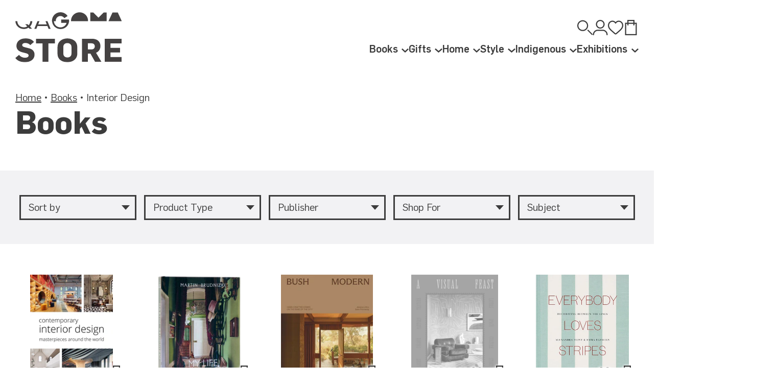

--- FILE ---
content_type: text/html; charset=utf-8
request_url: https://qagoma.store/collections/books/subject-interior-design
body_size: 38444
content:
<!doctype html>
    <!--[if IE 9]> <html class="ie9 no-js supports-no-cookies" lang="en"> <![endif]-->
    <!--[if (gt IE 9)|!(IE)]><!--> <html class="no-js supports-no-cookies" lang="en"> <!--<![endif]-->
    <head>
        <meta charset="utf-8">
        <meta http-equiv="X-UA-Compatible" content="IE=edge">
        <meta name="viewport" content="width=device-width,initial-scale=1">
        <meta name="theme-color" content="#8dd4dc">
        <meta name="facebook-domain-verification" content="xox2rpymzz178mkehigs5xnjytj1u6"/>
        <link rel="canonical" href="https://qagoma.store/collections/books/subject-interior-design"><link rel="shortcut icon" href="//qagoma.store/cdn/shop/files/22281582_10154901018231716_1625838300571936570_n_32x32.jpg?v=1614293780" type="image/png">
        <link rel="icon" href="//qagoma.store/cdn/shop/t/9/assets/favicon.svg?v=7106837860486412521717458337" type="image/svg+xml"><title>Books&ndash; Interior Design&ndash; QAGOMA Store</title>

<meta property="og:site_name" content="QAGOMA Store">
<meta property="og:url" content="https://qagoma.store/collections/books/subject-interior-design">
<meta property="og:title" content="Books">
<meta property="og:type" content="product.group">
<meta property="og:description" content="QAGOMA Store">

<meta name="twitter:site" content="@">
<meta name="twitter:card" content="summary_large_image">
<meta name="twitter:title" content="Books">
<meta name="twitter:description" content="QAGOMA Store">

        <script src="https://code.jquery.com/jquery-3.7.1.min.js" integrity="sha256-/JqT3SQfawRcv/BIHPThkBvs0OEvtFFmqPF/lYI/Cxo=" crossorigin="anonymous"></script>
        

<link rel="prefetch" href="//qagoma.store/cdn/shop/t/9/assets/layout.password.css?v=126269515524165870661717458354" as="style">
 
<link type="text/css" href="//qagoma.store/cdn/shop/t/9/assets/layout.theme.css?v=91502998915158247821717458355" rel="stylesheet">
 
<link rel="prefetch" href="//qagoma.store/cdn/shop/t/9/assets/template.cart.css?v=144477379276848193621717458360" as="style">
 
<link rel="prefetch" href="//qagoma.store/cdn/shop/t/9/assets/template.gift_card.css?v=167052972105524929951717458362" as="style">
 
<link rel="prefetch" href="//qagoma.store/cdn/shop/t/9/assets/template.index.css?v=107610370706760664891717458363" as="style">
 
<link rel="prefetch" href="//qagoma.store/cdn/shop/t/9/assets/template.page.fancy.css?v=124738160584319010581717458366" as="style">
 
<link rel="prefetch" href="//qagoma.store/cdn/shop/t/9/assets/template.page.faqs.css?v=106301279827113614261717458368" as="style">
 
<link rel="prefetch" href="//qagoma.store/cdn/shop/t/9/assets/template.page.wishlist.css?v=161967267884961108571717458369" as="style">
 
<link rel="prefetch" href="//qagoma.store/cdn/shop/t/9/assets/template.product.membership.css?v=97708513824659430961717458370" as="style">
 
<link rel="prefetch" href="//qagoma.store/cdn/shop/t/9/assets/template.account.css?v=56883899023109921211717458358" as="style">
 
<link rel="prefetch" href="//qagoma.store/cdn/shop/t/9/assets/template.addresses.css?v=124896804650883175441717458359" as="style">
 
<link rel="prefetch" href="//qagoma.store/cdn/shop/t/9/assets/template.login.css?v=88727134357736294971717458364" as="style">
 
<link rel="prefetch" href="//qagoma.store/cdn/shop/t/9/assets/template.order.css?v=77211479332556193271717458365" as="style">
 
<link rel="prefetch" href="//qagoma.store/cdn/shop/t/9/assets/template.register.css?v=22671146402613926921717458372" as="style">
 
<link type="text/css" href="//qagoma.store/cdn/shop/t/9/assets/layout.theme.styleLiquid.scss.css?v=13077571479874809481717458309" rel="stylesheet">


        <style>
  :root {
    --color-accent: #8dd4dc;
    --color-body-text: #454242;
    --color-main-background: #ffffff;
    --color-border: #c4c2c2;
  }
</style>


        <script>
            document.documentElement.className = document.documentElement.className.replace('no-js', '');

            window.theme = {
                app_url: "https://play.qagoma.qld.gov.au/_api/shopify",
                strings: {
                    addToCart: "Add to Bag",
                    soldOut: "Sold Out",
                    unavailable: "Unavailable",
                    notifications: {
                        wishlist: {
                            link_html: "\u003csmall\u003e\u003ca href=\"\/pages\/wishlist\"\u003eView Wishlist\u003c\/a\u003e\u003c\/small\u003e",
                            added: "{{ product }} added to wishlist.",
                            removed: "{{ product }} removed from wishlist."
                        },
                        cart: {
                            link_html: "\u003csmall\u003e\u003ca href=\"\/cart\"\u003eView Bag\u003c\/a\u003e\u003c\/small\u003e",
                            added: "{{ product }} added to bag.",
                            removed: "{{ product }} removed from bag."
                        }
                    }
                },
                moneyFormat: "${{amount}}"
            };

            
        </script>

<link rel="prefetch" href="//qagoma.store/cdn/shop/t/9/assets/layout.password.js?v=16334550158190310971717458354" as="script">
 
<script type="text/javascript" src="//qagoma.store/cdn/shop/t/9/assets/vendors@layout.theme.js?v=127368290938849744031717458374" defer="defer"></script>
 
<script type="text/javascript" src="//qagoma.store/cdn/shop/t/9/assets/layout.theme.js?v=48570829607223554361717458356" defer="defer"></script>
 
<link rel="prefetch" href="//qagoma.store/cdn/shop/t/9/assets/template.cart.js?v=49602626720835264601717458360" as="script">
 
<script type="text/javascript" src="//qagoma.store/cdn/shop/t/9/assets/template.collection.js?v=75160750021864544061717458362" defer="defer"></script>
 
<link rel="prefetch" href="//qagoma.store/cdn/shop/t/9/assets/template.gift_card.js?v=39063757524554052221717458363" as="script">
 
<link rel="prefetch" href="//qagoma.store/cdn/shop/t/9/assets/vendors@template.index@template.product@template.product.membership@template.product.quickview.js?v=118674260110500566181717458376" as="script">
 
<link rel="prefetch" href="//qagoma.store/cdn/shop/t/9/assets/template.index.js?v=86616558937352415091717458364" as="script">
 
<link rel="prefetch" href="//qagoma.store/cdn/shop/t/9/assets/template.page.fancy.js?v=159889091868452141431717458367" as="script">
 
<link rel="prefetch" href="//qagoma.store/cdn/shop/t/9/assets/template.page.faqs.js?v=95901678003136413891717458368" as="script">
 
<link rel="prefetch" href="//qagoma.store/cdn/shop/t/9/assets/template.page.wishlist.js?v=174689925611436974341717458369" as="script">
 
<link rel="prefetch" href="//qagoma.store/cdn/shop/t/9/assets/template.product.js?v=130530486864352624831717458370" as="script">
 
<link rel="prefetch" href="//qagoma.store/cdn/shop/t/9/assets/template.product.membership.js?v=83388917218252901641717458370" as="script">
 
<link rel="prefetch" href="//qagoma.store/cdn/shop/t/9/assets/template.product.quickview.js?v=177225622619344375011717458371" as="script">
 
<link rel="prefetch" href="//qagoma.store/cdn/shop/t/9/assets/template.search.js?v=24019985039812475881717458373" as="script">
 
<link rel="prefetch" href="//qagoma.store/cdn/shop/t/9/assets/template.account.js?v=94670944769819886211717458359" as="script">
 
<link rel="prefetch" href="//qagoma.store/cdn/shop/t/9/assets/template.addresses.js?v=23985417033169805161717458359" as="script">
 
<link rel="prefetch" href="//qagoma.store/cdn/shop/t/9/assets/template.login.js?v=166157849930254483341717458365" as="script">
 
<link rel="prefetch" href="//qagoma.store/cdn/shop/t/9/assets/template.order.js?v=144827218909889073301717458365" as="script">
 
<link rel="prefetch" href="//qagoma.store/cdn/shop/t/9/assets/template.register.js?v=51417946857449397381717458373" as="script">



        <script>window.performance && window.performance.mark && window.performance.mark('shopify.content_for_header.start');</script><meta name="google-site-verification" content="xlCrVgvssREU_ey2EMCusatJB68yR_R9EHc0-P4gKYU">
<meta id="shopify-digital-wallet" name="shopify-digital-wallet" content="/12531793984/digital_wallets/dialog">
<meta name="shopify-checkout-api-token" content="8acc22776ff13a3d4cef353d46212307">
<link rel="alternate" type="application/atom+xml" title="Feed" href="/collections/books/subject-interior-design.atom" />
<link rel="alternate" type="application/json+oembed" href="https://qagoma.store/collections/books/subject-interior-design.oembed">
<script async="async" src="/checkouts/internal/preloads.js?locale=en-AU"></script>
<link rel="preconnect" href="https://shop.app" crossorigin="anonymous">
<script async="async" src="https://shop.app/checkouts/internal/preloads.js?locale=en-AU&shop_id=12531793984" crossorigin="anonymous"></script>
<script id="apple-pay-shop-capabilities" type="application/json">{"shopId":12531793984,"countryCode":"AU","currencyCode":"AUD","merchantCapabilities":["supports3DS"],"merchantId":"gid:\/\/shopify\/Shop\/12531793984","merchantName":"QAGOMA Store","requiredBillingContactFields":["postalAddress","email","phone"],"requiredShippingContactFields":["postalAddress","email","phone"],"shippingType":"shipping","supportedNetworks":["visa","masterCard","amex","jcb"],"total":{"type":"pending","label":"QAGOMA Store","amount":"1.00"},"shopifyPaymentsEnabled":true,"supportsSubscriptions":true}</script>
<script id="shopify-features" type="application/json">{"accessToken":"8acc22776ff13a3d4cef353d46212307","betas":["rich-media-storefront-analytics"],"domain":"qagoma.store","predictiveSearch":true,"shopId":12531793984,"locale":"en"}</script>
<script>var Shopify = Shopify || {};
Shopify.shop = "qagoma-store.myshopify.com";
Shopify.locale = "en";
Shopify.currency = {"active":"AUD","rate":"1.0"};
Shopify.country = "AU";
Shopify.theme = {"name":"QAGOMA Store","id":129594032193,"schema_name":"QAGOMA Store","schema_version":"2.0.0","theme_store_id":null,"role":"main"};
Shopify.theme.handle = "null";
Shopify.theme.style = {"id":null,"handle":null};
Shopify.cdnHost = "qagoma.store/cdn";
Shopify.routes = Shopify.routes || {};
Shopify.routes.root = "/";</script>
<script type="module">!function(o){(o.Shopify=o.Shopify||{}).modules=!0}(window);</script>
<script>!function(o){function n(){var o=[];function n(){o.push(Array.prototype.slice.apply(arguments))}return n.q=o,n}var t=o.Shopify=o.Shopify||{};t.loadFeatures=n(),t.autoloadFeatures=n()}(window);</script>
<script>
  window.ShopifyPay = window.ShopifyPay || {};
  window.ShopifyPay.apiHost = "shop.app\/pay";
  window.ShopifyPay.redirectState = null;
</script>
<script id="shop-js-analytics" type="application/json">{"pageType":"collection"}</script>
<script defer="defer" async type="module" src="//qagoma.store/cdn/shopifycloud/shop-js/modules/v2/client.init-shop-cart-sync_BT-GjEfc.en.esm.js"></script>
<script defer="defer" async type="module" src="//qagoma.store/cdn/shopifycloud/shop-js/modules/v2/chunk.common_D58fp_Oc.esm.js"></script>
<script defer="defer" async type="module" src="//qagoma.store/cdn/shopifycloud/shop-js/modules/v2/chunk.modal_xMitdFEc.esm.js"></script>
<script type="module">
  await import("//qagoma.store/cdn/shopifycloud/shop-js/modules/v2/client.init-shop-cart-sync_BT-GjEfc.en.esm.js");
await import("//qagoma.store/cdn/shopifycloud/shop-js/modules/v2/chunk.common_D58fp_Oc.esm.js");
await import("//qagoma.store/cdn/shopifycloud/shop-js/modules/v2/chunk.modal_xMitdFEc.esm.js");

  window.Shopify.SignInWithShop?.initShopCartSync?.({"fedCMEnabled":true,"windoidEnabled":true});

</script>
<script>
  window.Shopify = window.Shopify || {};
  if (!window.Shopify.featureAssets) window.Shopify.featureAssets = {};
  window.Shopify.featureAssets['shop-js'] = {"shop-cart-sync":["modules/v2/client.shop-cart-sync_DZOKe7Ll.en.esm.js","modules/v2/chunk.common_D58fp_Oc.esm.js","modules/v2/chunk.modal_xMitdFEc.esm.js"],"init-fed-cm":["modules/v2/client.init-fed-cm_B6oLuCjv.en.esm.js","modules/v2/chunk.common_D58fp_Oc.esm.js","modules/v2/chunk.modal_xMitdFEc.esm.js"],"shop-cash-offers":["modules/v2/client.shop-cash-offers_D2sdYoxE.en.esm.js","modules/v2/chunk.common_D58fp_Oc.esm.js","modules/v2/chunk.modal_xMitdFEc.esm.js"],"shop-login-button":["modules/v2/client.shop-login-button_QeVjl5Y3.en.esm.js","modules/v2/chunk.common_D58fp_Oc.esm.js","modules/v2/chunk.modal_xMitdFEc.esm.js"],"pay-button":["modules/v2/client.pay-button_DXTOsIq6.en.esm.js","modules/v2/chunk.common_D58fp_Oc.esm.js","modules/v2/chunk.modal_xMitdFEc.esm.js"],"shop-button":["modules/v2/client.shop-button_DQZHx9pm.en.esm.js","modules/v2/chunk.common_D58fp_Oc.esm.js","modules/v2/chunk.modal_xMitdFEc.esm.js"],"avatar":["modules/v2/client.avatar_BTnouDA3.en.esm.js"],"init-windoid":["modules/v2/client.init-windoid_CR1B-cfM.en.esm.js","modules/v2/chunk.common_D58fp_Oc.esm.js","modules/v2/chunk.modal_xMitdFEc.esm.js"],"init-shop-for-new-customer-accounts":["modules/v2/client.init-shop-for-new-customer-accounts_C_vY_xzh.en.esm.js","modules/v2/client.shop-login-button_QeVjl5Y3.en.esm.js","modules/v2/chunk.common_D58fp_Oc.esm.js","modules/v2/chunk.modal_xMitdFEc.esm.js"],"init-shop-email-lookup-coordinator":["modules/v2/client.init-shop-email-lookup-coordinator_BI7n9ZSv.en.esm.js","modules/v2/chunk.common_D58fp_Oc.esm.js","modules/v2/chunk.modal_xMitdFEc.esm.js"],"init-shop-cart-sync":["modules/v2/client.init-shop-cart-sync_BT-GjEfc.en.esm.js","modules/v2/chunk.common_D58fp_Oc.esm.js","modules/v2/chunk.modal_xMitdFEc.esm.js"],"shop-toast-manager":["modules/v2/client.shop-toast-manager_DiYdP3xc.en.esm.js","modules/v2/chunk.common_D58fp_Oc.esm.js","modules/v2/chunk.modal_xMitdFEc.esm.js"],"init-customer-accounts":["modules/v2/client.init-customer-accounts_D9ZNqS-Q.en.esm.js","modules/v2/client.shop-login-button_QeVjl5Y3.en.esm.js","modules/v2/chunk.common_D58fp_Oc.esm.js","modules/v2/chunk.modal_xMitdFEc.esm.js"],"init-customer-accounts-sign-up":["modules/v2/client.init-customer-accounts-sign-up_iGw4briv.en.esm.js","modules/v2/client.shop-login-button_QeVjl5Y3.en.esm.js","modules/v2/chunk.common_D58fp_Oc.esm.js","modules/v2/chunk.modal_xMitdFEc.esm.js"],"shop-follow-button":["modules/v2/client.shop-follow-button_CqMgW2wH.en.esm.js","modules/v2/chunk.common_D58fp_Oc.esm.js","modules/v2/chunk.modal_xMitdFEc.esm.js"],"checkout-modal":["modules/v2/client.checkout-modal_xHeaAweL.en.esm.js","modules/v2/chunk.common_D58fp_Oc.esm.js","modules/v2/chunk.modal_xMitdFEc.esm.js"],"shop-login":["modules/v2/client.shop-login_D91U-Q7h.en.esm.js","modules/v2/chunk.common_D58fp_Oc.esm.js","modules/v2/chunk.modal_xMitdFEc.esm.js"],"lead-capture":["modules/v2/client.lead-capture_BJmE1dJe.en.esm.js","modules/v2/chunk.common_D58fp_Oc.esm.js","modules/v2/chunk.modal_xMitdFEc.esm.js"],"payment-terms":["modules/v2/client.payment-terms_Ci9AEqFq.en.esm.js","modules/v2/chunk.common_D58fp_Oc.esm.js","modules/v2/chunk.modal_xMitdFEc.esm.js"]};
</script>
<script>(function() {
  var isLoaded = false;
  function asyncLoad() {
    if (isLoaded) return;
    isLoaded = true;
    var urls = ["https:\/\/chimpstatic.com\/mcjs-connected\/js\/users\/9c54170160562ed03e0e542ba\/3f3f86e360080baf720abbc22.js?shop=qagoma-store.myshopify.com"];
    for (var i = 0; i < urls.length; i++) {
      var s = document.createElement('script');
      s.type = 'text/javascript';
      s.async = true;
      s.src = urls[i];
      var x = document.getElementsByTagName('script')[0];
      x.parentNode.insertBefore(s, x);
    }
  };
  if(window.attachEvent) {
    window.attachEvent('onload', asyncLoad);
  } else {
    window.addEventListener('load', asyncLoad, false);
  }
})();</script>
<script id="__st">var __st={"a":12531793984,"offset":36000,"reqid":"9ffbcf8d-0698-4773-9cac-6e7227d94eec-1769189223","pageurl":"qagoma.store\/collections\/books\/subject-interior-design","u":"6d79e4523bbd","p":"collection","rtyp":"collection","rid":84822982720};</script>
<script>window.ShopifyPaypalV4VisibilityTracking = true;</script>
<script id="captcha-bootstrap">!function(){'use strict';const t='contact',e='account',n='new_comment',o=[[t,t],['blogs',n],['comments',n],[t,'customer']],c=[[e,'customer_login'],[e,'guest_login'],[e,'recover_customer_password'],[e,'create_customer']],r=t=>t.map((([t,e])=>`form[action*='/${t}']:not([data-nocaptcha='true']) input[name='form_type'][value='${e}']`)).join(','),a=t=>()=>t?[...document.querySelectorAll(t)].map((t=>t.form)):[];function s(){const t=[...o],e=r(t);return a(e)}const i='password',u='form_key',d=['recaptcha-v3-token','g-recaptcha-response','h-captcha-response',i],f=()=>{try{return window.sessionStorage}catch{return}},m='__shopify_v',_=t=>t.elements[u];function p(t,e,n=!1){try{const o=window.sessionStorage,c=JSON.parse(o.getItem(e)),{data:r}=function(t){const{data:e,action:n}=t;return t[m]||n?{data:e,action:n}:{data:t,action:n}}(c);for(const[e,n]of Object.entries(r))t.elements[e]&&(t.elements[e].value=n);n&&o.removeItem(e)}catch(o){console.error('form repopulation failed',{error:o})}}const l='form_type',E='cptcha';function T(t){t.dataset[E]=!0}const w=window,h=w.document,L='Shopify',v='ce_forms',y='captcha';let A=!1;((t,e)=>{const n=(g='f06e6c50-85a8-45c8-87d0-21a2b65856fe',I='https://cdn.shopify.com/shopifycloud/storefront-forms-hcaptcha/ce_storefront_forms_captcha_hcaptcha.v1.5.2.iife.js',D={infoText:'Protected by hCaptcha',privacyText:'Privacy',termsText:'Terms'},(t,e,n)=>{const o=w[L][v],c=o.bindForm;if(c)return c(t,g,e,D).then(n);var r;o.q.push([[t,g,e,D],n]),r=I,A||(h.body.append(Object.assign(h.createElement('script'),{id:'captcha-provider',async:!0,src:r})),A=!0)});var g,I,D;w[L]=w[L]||{},w[L][v]=w[L][v]||{},w[L][v].q=[],w[L][y]=w[L][y]||{},w[L][y].protect=function(t,e){n(t,void 0,e),T(t)},Object.freeze(w[L][y]),function(t,e,n,w,h,L){const[v,y,A,g]=function(t,e,n){const i=e?o:[],u=t?c:[],d=[...i,...u],f=r(d),m=r(i),_=r(d.filter((([t,e])=>n.includes(e))));return[a(f),a(m),a(_),s()]}(w,h,L),I=t=>{const e=t.target;return e instanceof HTMLFormElement?e:e&&e.form},D=t=>v().includes(t);t.addEventListener('submit',(t=>{const e=I(t);if(!e)return;const n=D(e)&&!e.dataset.hcaptchaBound&&!e.dataset.recaptchaBound,o=_(e),c=g().includes(e)&&(!o||!o.value);(n||c)&&t.preventDefault(),c&&!n&&(function(t){try{if(!f())return;!function(t){const e=f();if(!e)return;const n=_(t);if(!n)return;const o=n.value;o&&e.removeItem(o)}(t);const e=Array.from(Array(32),(()=>Math.random().toString(36)[2])).join('');!function(t,e){_(t)||t.append(Object.assign(document.createElement('input'),{type:'hidden',name:u})),t.elements[u].value=e}(t,e),function(t,e){const n=f();if(!n)return;const o=[...t.querySelectorAll(`input[type='${i}']`)].map((({name:t})=>t)),c=[...d,...o],r={};for(const[a,s]of new FormData(t).entries())c.includes(a)||(r[a]=s);n.setItem(e,JSON.stringify({[m]:1,action:t.action,data:r}))}(t,e)}catch(e){console.error('failed to persist form',e)}}(e),e.submit())}));const S=(t,e)=>{t&&!t.dataset[E]&&(n(t,e.some((e=>e===t))),T(t))};for(const o of['focusin','change'])t.addEventListener(o,(t=>{const e=I(t);D(e)&&S(e,y())}));const B=e.get('form_key'),M=e.get(l),P=B&&M;t.addEventListener('DOMContentLoaded',(()=>{const t=y();if(P)for(const e of t)e.elements[l].value===M&&p(e,B);[...new Set([...A(),...v().filter((t=>'true'===t.dataset.shopifyCaptcha))])].forEach((e=>S(e,t)))}))}(h,new URLSearchParams(w.location.search),n,t,e,['guest_login'])})(!0,!0)}();</script>
<script integrity="sha256-4kQ18oKyAcykRKYeNunJcIwy7WH5gtpwJnB7kiuLZ1E=" data-source-attribution="shopify.loadfeatures" defer="defer" src="//qagoma.store/cdn/shopifycloud/storefront/assets/storefront/load_feature-a0a9edcb.js" crossorigin="anonymous"></script>
<script crossorigin="anonymous" defer="defer" src="//qagoma.store/cdn/shopifycloud/storefront/assets/shopify_pay/storefront-65b4c6d7.js?v=20250812"></script>
<script data-source-attribution="shopify.dynamic_checkout.dynamic.init">var Shopify=Shopify||{};Shopify.PaymentButton=Shopify.PaymentButton||{isStorefrontPortableWallets:!0,init:function(){window.Shopify.PaymentButton.init=function(){};var t=document.createElement("script");t.src="https://qagoma.store/cdn/shopifycloud/portable-wallets/latest/portable-wallets.en.js",t.type="module",document.head.appendChild(t)}};
</script>
<script data-source-attribution="shopify.dynamic_checkout.buyer_consent">
  function portableWalletsHideBuyerConsent(e){var t=document.getElementById("shopify-buyer-consent"),n=document.getElementById("shopify-subscription-policy-button");t&&n&&(t.classList.add("hidden"),t.setAttribute("aria-hidden","true"),n.removeEventListener("click",e))}function portableWalletsShowBuyerConsent(e){var t=document.getElementById("shopify-buyer-consent"),n=document.getElementById("shopify-subscription-policy-button");t&&n&&(t.classList.remove("hidden"),t.removeAttribute("aria-hidden"),n.addEventListener("click",e))}window.Shopify?.PaymentButton&&(window.Shopify.PaymentButton.hideBuyerConsent=portableWalletsHideBuyerConsent,window.Shopify.PaymentButton.showBuyerConsent=portableWalletsShowBuyerConsent);
</script>
<script data-source-attribution="shopify.dynamic_checkout.cart.bootstrap">document.addEventListener("DOMContentLoaded",(function(){function t(){return document.querySelector("shopify-accelerated-checkout-cart, shopify-accelerated-checkout")}if(t())Shopify.PaymentButton.init();else{new MutationObserver((function(e,n){t()&&(Shopify.PaymentButton.init(),n.disconnect())})).observe(document.body,{childList:!0,subtree:!0})}}));
</script>
<link id="shopify-accelerated-checkout-styles" rel="stylesheet" media="screen" href="https://qagoma.store/cdn/shopifycloud/portable-wallets/latest/accelerated-checkout-backwards-compat.css" crossorigin="anonymous">
<style id="shopify-accelerated-checkout-cart">
        #shopify-buyer-consent {
  margin-top: 1em;
  display: inline-block;
  width: 100%;
}

#shopify-buyer-consent.hidden {
  display: none;
}

#shopify-subscription-policy-button {
  background: none;
  border: none;
  padding: 0;
  text-decoration: underline;
  font-size: inherit;
  cursor: pointer;
}

#shopify-subscription-policy-button::before {
  box-shadow: none;
}

      </style>

<script>window.performance && window.performance.mark && window.performance.mark('shopify.content_for_header.end');</script>
    <meta property="og:image" content="https://cdn.shopify.com/s/files/1/0125/3179/3984/files/qagoma-store-logo.png?height=628&pad_color=ffffff&v=1614292652&width=1200" />
<meta property="og:image:secure_url" content="https://cdn.shopify.com/s/files/1/0125/3179/3984/files/qagoma-store-logo.png?height=628&pad_color=ffffff&v=1614292652&width=1200" />
<meta property="og:image:width" content="1200" />
<meta property="og:image:height" content="628" />
<link href="https://monorail-edge.shopifysvc.com" rel="dns-prefetch">
<script>(function(){if ("sendBeacon" in navigator && "performance" in window) {try {var session_token_from_headers = performance.getEntriesByType('navigation')[0].serverTiming.find(x => x.name == '_s').description;} catch {var session_token_from_headers = undefined;}var session_cookie_matches = document.cookie.match(/_shopify_s=([^;]*)/);var session_token_from_cookie = session_cookie_matches && session_cookie_matches.length === 2 ? session_cookie_matches[1] : "";var session_token = session_token_from_headers || session_token_from_cookie || "";function handle_abandonment_event(e) {var entries = performance.getEntries().filter(function(entry) {return /monorail-edge.shopifysvc.com/.test(entry.name);});if (!window.abandonment_tracked && entries.length === 0) {window.abandonment_tracked = true;var currentMs = Date.now();var navigation_start = performance.timing.navigationStart;var payload = {shop_id: 12531793984,url: window.location.href,navigation_start,duration: currentMs - navigation_start,session_token,page_type: "collection"};window.navigator.sendBeacon("https://monorail-edge.shopifysvc.com/v1/produce", JSON.stringify({schema_id: "online_store_buyer_site_abandonment/1.1",payload: payload,metadata: {event_created_at_ms: currentMs,event_sent_at_ms: currentMs}}));}}window.addEventListener('pagehide', handle_abandonment_event);}}());</script>
<script id="web-pixels-manager-setup">(function e(e,d,r,n,o){if(void 0===o&&(o={}),!Boolean(null===(a=null===(i=window.Shopify)||void 0===i?void 0:i.analytics)||void 0===a?void 0:a.replayQueue)){var i,a;window.Shopify=window.Shopify||{};var t=window.Shopify;t.analytics=t.analytics||{};var s=t.analytics;s.replayQueue=[],s.publish=function(e,d,r){return s.replayQueue.push([e,d,r]),!0};try{self.performance.mark("wpm:start")}catch(e){}var l=function(){var e={modern:/Edge?\/(1{2}[4-9]|1[2-9]\d|[2-9]\d{2}|\d{4,})\.\d+(\.\d+|)|Firefox\/(1{2}[4-9]|1[2-9]\d|[2-9]\d{2}|\d{4,})\.\d+(\.\d+|)|Chrom(ium|e)\/(9{2}|\d{3,})\.\d+(\.\d+|)|(Maci|X1{2}).+ Version\/(15\.\d+|(1[6-9]|[2-9]\d|\d{3,})\.\d+)([,.]\d+|)( \(\w+\)|)( Mobile\/\w+|) Safari\/|Chrome.+OPR\/(9{2}|\d{3,})\.\d+\.\d+|(CPU[ +]OS|iPhone[ +]OS|CPU[ +]iPhone|CPU IPhone OS|CPU iPad OS)[ +]+(15[._]\d+|(1[6-9]|[2-9]\d|\d{3,})[._]\d+)([._]\d+|)|Android:?[ /-](13[3-9]|1[4-9]\d|[2-9]\d{2}|\d{4,})(\.\d+|)(\.\d+|)|Android.+Firefox\/(13[5-9]|1[4-9]\d|[2-9]\d{2}|\d{4,})\.\d+(\.\d+|)|Android.+Chrom(ium|e)\/(13[3-9]|1[4-9]\d|[2-9]\d{2}|\d{4,})\.\d+(\.\d+|)|SamsungBrowser\/([2-9]\d|\d{3,})\.\d+/,legacy:/Edge?\/(1[6-9]|[2-9]\d|\d{3,})\.\d+(\.\d+|)|Firefox\/(5[4-9]|[6-9]\d|\d{3,})\.\d+(\.\d+|)|Chrom(ium|e)\/(5[1-9]|[6-9]\d|\d{3,})\.\d+(\.\d+|)([\d.]+$|.*Safari\/(?![\d.]+ Edge\/[\d.]+$))|(Maci|X1{2}).+ Version\/(10\.\d+|(1[1-9]|[2-9]\d|\d{3,})\.\d+)([,.]\d+|)( \(\w+\)|)( Mobile\/\w+|) Safari\/|Chrome.+OPR\/(3[89]|[4-9]\d|\d{3,})\.\d+\.\d+|(CPU[ +]OS|iPhone[ +]OS|CPU[ +]iPhone|CPU IPhone OS|CPU iPad OS)[ +]+(10[._]\d+|(1[1-9]|[2-9]\d|\d{3,})[._]\d+)([._]\d+|)|Android:?[ /-](13[3-9]|1[4-9]\d|[2-9]\d{2}|\d{4,})(\.\d+|)(\.\d+|)|Mobile Safari.+OPR\/([89]\d|\d{3,})\.\d+\.\d+|Android.+Firefox\/(13[5-9]|1[4-9]\d|[2-9]\d{2}|\d{4,})\.\d+(\.\d+|)|Android.+Chrom(ium|e)\/(13[3-9]|1[4-9]\d|[2-9]\d{2}|\d{4,})\.\d+(\.\d+|)|Android.+(UC? ?Browser|UCWEB|U3)[ /]?(15\.([5-9]|\d{2,})|(1[6-9]|[2-9]\d|\d{3,})\.\d+)\.\d+|SamsungBrowser\/(5\.\d+|([6-9]|\d{2,})\.\d+)|Android.+MQ{2}Browser\/(14(\.(9|\d{2,})|)|(1[5-9]|[2-9]\d|\d{3,})(\.\d+|))(\.\d+|)|K[Aa][Ii]OS\/(3\.\d+|([4-9]|\d{2,})\.\d+)(\.\d+|)/},d=e.modern,r=e.legacy,n=navigator.userAgent;return n.match(d)?"modern":n.match(r)?"legacy":"unknown"}(),u="modern"===l?"modern":"legacy",c=(null!=n?n:{modern:"",legacy:""})[u],f=function(e){return[e.baseUrl,"/wpm","/b",e.hashVersion,"modern"===e.buildTarget?"m":"l",".js"].join("")}({baseUrl:d,hashVersion:r,buildTarget:u}),m=function(e){var d=e.version,r=e.bundleTarget,n=e.surface,o=e.pageUrl,i=e.monorailEndpoint;return{emit:function(e){var a=e.status,t=e.errorMsg,s=(new Date).getTime(),l=JSON.stringify({metadata:{event_sent_at_ms:s},events:[{schema_id:"web_pixels_manager_load/3.1",payload:{version:d,bundle_target:r,page_url:o,status:a,surface:n,error_msg:t},metadata:{event_created_at_ms:s}}]});if(!i)return console&&console.warn&&console.warn("[Web Pixels Manager] No Monorail endpoint provided, skipping logging."),!1;try{return self.navigator.sendBeacon.bind(self.navigator)(i,l)}catch(e){}var u=new XMLHttpRequest;try{return u.open("POST",i,!0),u.setRequestHeader("Content-Type","text/plain"),u.send(l),!0}catch(e){return console&&console.warn&&console.warn("[Web Pixels Manager] Got an unhandled error while logging to Monorail."),!1}}}}({version:r,bundleTarget:l,surface:e.surface,pageUrl:self.location.href,monorailEndpoint:e.monorailEndpoint});try{o.browserTarget=l,function(e){var d=e.src,r=e.async,n=void 0===r||r,o=e.onload,i=e.onerror,a=e.sri,t=e.scriptDataAttributes,s=void 0===t?{}:t,l=document.createElement("script"),u=document.querySelector("head"),c=document.querySelector("body");if(l.async=n,l.src=d,a&&(l.integrity=a,l.crossOrigin="anonymous"),s)for(var f in s)if(Object.prototype.hasOwnProperty.call(s,f))try{l.dataset[f]=s[f]}catch(e){}if(o&&l.addEventListener("load",o),i&&l.addEventListener("error",i),u)u.appendChild(l);else{if(!c)throw new Error("Did not find a head or body element to append the script");c.appendChild(l)}}({src:f,async:!0,onload:function(){if(!function(){var e,d;return Boolean(null===(d=null===(e=window.Shopify)||void 0===e?void 0:e.analytics)||void 0===d?void 0:d.initialized)}()){var d=window.webPixelsManager.init(e)||void 0;if(d){var r=window.Shopify.analytics;r.replayQueue.forEach((function(e){var r=e[0],n=e[1],o=e[2];d.publishCustomEvent(r,n,o)})),r.replayQueue=[],r.publish=d.publishCustomEvent,r.visitor=d.visitor,r.initialized=!0}}},onerror:function(){return m.emit({status:"failed",errorMsg:"".concat(f," has failed to load")})},sri:function(e){var d=/^sha384-[A-Za-z0-9+/=]+$/;return"string"==typeof e&&d.test(e)}(c)?c:"",scriptDataAttributes:o}),m.emit({status:"loading"})}catch(e){m.emit({status:"failed",errorMsg:(null==e?void 0:e.message)||"Unknown error"})}}})({shopId: 12531793984,storefrontBaseUrl: "https://qagoma.store",extensionsBaseUrl: "https://extensions.shopifycdn.com/cdn/shopifycloud/web-pixels-manager",monorailEndpoint: "https://monorail-edge.shopifysvc.com/unstable/produce_batch",surface: "storefront-renderer",enabledBetaFlags: ["2dca8a86"],webPixelsConfigList: [{"id":"329252929","configuration":"{\"config\":\"{\\\"pixel_id\\\":\\\"G-309HXHSGK8\\\",\\\"target_country\\\":\\\"AU\\\",\\\"gtag_events\\\":[{\\\"type\\\":\\\"begin_checkout\\\",\\\"action_label\\\":[\\\"G-309HXHSGK8\\\",\\\"AW-10995097041\\\/7REPCM2bz-EDENG77_oo\\\"]},{\\\"type\\\":\\\"search\\\",\\\"action_label\\\":[\\\"G-309HXHSGK8\\\",\\\"AW-10995097041\\\/7DB3CISdz-EDENG77_oo\\\"]},{\\\"type\\\":\\\"view_item\\\",\\\"action_label\\\":[\\\"G-309HXHSGK8\\\",\\\"AW-10995097041\\\/o_XYCMebz-EDENG77_oo\\\",\\\"MC-XME5SYT1YF\\\"]},{\\\"type\\\":\\\"purchase\\\",\\\"action_label\\\":[\\\"G-309HXHSGK8\\\",\\\"AW-10995097041\\\/y3CHCMSbz-EDENG77_oo\\\",\\\"MC-XME5SYT1YF\\\"]},{\\\"type\\\":\\\"page_view\\\",\\\"action_label\\\":[\\\"G-309HXHSGK8\\\",\\\"AW-10995097041\\\/Au6zCMGbz-EDENG77_oo\\\",\\\"MC-XME5SYT1YF\\\"]},{\\\"type\\\":\\\"add_payment_info\\\",\\\"action_label\\\":[\\\"G-309HXHSGK8\\\",\\\"AW-10995097041\\\/49pgCIedz-EDENG77_oo\\\"]},{\\\"type\\\":\\\"add_to_cart\\\",\\\"action_label\\\":[\\\"G-309HXHSGK8\\\",\\\"AW-10995097041\\\/7XPICMqbz-EDENG77_oo\\\"]}],\\\"enable_monitoring_mode\\\":false}\"}","eventPayloadVersion":"v1","runtimeContext":"OPEN","scriptVersion":"b2a88bafab3e21179ed38636efcd8a93","type":"APP","apiClientId":1780363,"privacyPurposes":[],"dataSharingAdjustments":{"protectedCustomerApprovalScopes":["read_customer_address","read_customer_email","read_customer_name","read_customer_personal_data","read_customer_phone"]}},{"id":"86736961","configuration":"{\"pixel_id\":\"2247636992016393\",\"pixel_type\":\"facebook_pixel\",\"metaapp_system_user_token\":\"-\"}","eventPayloadVersion":"v1","runtimeContext":"OPEN","scriptVersion":"ca16bc87fe92b6042fbaa3acc2fbdaa6","type":"APP","apiClientId":2329312,"privacyPurposes":["ANALYTICS","MARKETING","SALE_OF_DATA"],"dataSharingAdjustments":{"protectedCustomerApprovalScopes":["read_customer_address","read_customer_email","read_customer_name","read_customer_personal_data","read_customer_phone"]}},{"id":"shopify-app-pixel","configuration":"{}","eventPayloadVersion":"v1","runtimeContext":"STRICT","scriptVersion":"0450","apiClientId":"shopify-pixel","type":"APP","privacyPurposes":["ANALYTICS","MARKETING"]},{"id":"shopify-custom-pixel","eventPayloadVersion":"v1","runtimeContext":"LAX","scriptVersion":"0450","apiClientId":"shopify-pixel","type":"CUSTOM","privacyPurposes":["ANALYTICS","MARKETING"]}],isMerchantRequest: false,initData: {"shop":{"name":"QAGOMA Store","paymentSettings":{"currencyCode":"AUD"},"myshopifyDomain":"qagoma-store.myshopify.com","countryCode":"AU","storefrontUrl":"https:\/\/qagoma.store"},"customer":null,"cart":null,"checkout":null,"productVariants":[],"purchasingCompany":null},},"https://qagoma.store/cdn","fcfee988w5aeb613cpc8e4bc33m6693e112",{"modern":"","legacy":""},{"shopId":"12531793984","storefrontBaseUrl":"https:\/\/qagoma.store","extensionBaseUrl":"https:\/\/extensions.shopifycdn.com\/cdn\/shopifycloud\/web-pixels-manager","surface":"storefront-renderer","enabledBetaFlags":"[\"2dca8a86\"]","isMerchantRequest":"false","hashVersion":"fcfee988w5aeb613cpc8e4bc33m6693e112","publish":"custom","events":"[[\"page_viewed\",{}],[\"collection_viewed\",{\"collection\":{\"id\":\"84822982720\",\"title\":\"Books\",\"productVariants\":[{\"price\":{\"amount\":165.0,\"currencyCode\":\"AUD\"},\"product\":{\"title\":\"Contemporary Interior Design: Masterpieces Around the World\",\"vendor\":\"Braun\",\"id\":\"7775043715137\",\"untranslatedTitle\":\"Contemporary Interior Design: Masterpieces Around the World\",\"url\":\"\/products\/contemporary-interior-design-masterpieces-around-the-world\",\"type\":\"Books\"},\"id\":\"43272444018753\",\"image\":{\"src\":\"\/\/qagoma.store\/cdn\/shop\/files\/Contemporary-Interior-Design-Masterpieces-Around-the-World.jpg?v=1768800608\"},\"sku\":\"9783037683002\",\"title\":\"Default Title\",\"untranslatedTitle\":\"Default Title\"},{\"price\":{\"amount\":160.0,\"currencyCode\":\"AUD\"},\"product\":{\"title\":\"My Life in Colors: By Martin Brudnizki\",\"vendor\":\"Rizzoli International\",\"id\":\"7768771362881\",\"untranslatedTitle\":\"My Life in Colors: By Martin Brudnizki\",\"url\":\"\/products\/my-life-in-colors-by-martin-brudnizki\",\"type\":\"Books\"},\"id\":\"43249862705217\",\"image\":{\"src\":\"\/\/qagoma.store\/cdn\/shop\/files\/9780847875696_63ee1.jpg?v=1767921068\"},\"sku\":\"9780847875696\",\"title\":\"Default Title\",\"untranslatedTitle\":\"Default Title\"},{\"price\":{\"amount\":85.0,\"currencyCode\":\"AUD\"},\"product\":{\"title\":\"Bush Modern: Hand-Crafted Homes on the Edge of the City\",\"vendor\":\"Thames \u0026 Hudson\",\"id\":\"7745707540545\",\"untranslatedTitle\":\"Bush Modern: Hand-Crafted Homes on the Edge of the City\",\"url\":\"\/products\/bush-modern-hand-crafted-homes-on-the-edge-of-the-city\",\"type\":\"Books\"},\"id\":\"43176041676865\",\"image\":{\"src\":\"\/\/qagoma.store\/cdn\/shop\/files\/9781760764807_d465_remote__7e5e2.jpg?v=1765763669\"},\"sku\":\"9781760764807\",\"title\":\"Default Title\",\"untranslatedTitle\":\"Default Title\"},{\"price\":{\"amount\":65.0,\"currencyCode\":\"AUD\"},\"product\":{\"title\":\"Visual Feast: Ingredients That Make a Home\",\"vendor\":\"Smith Street Books\",\"id\":\"7745707507777\",\"untranslatedTitle\":\"Visual Feast: Ingredients That Make a Home\",\"url\":\"\/products\/visual-feast-ingredients-that-make-a-home\",\"type\":\"Books\"},\"id\":\"43176041644097\",\"image\":{\"src\":\"\/\/qagoma.store\/cdn\/shop\/files\/9781923239418_717f_remote__6225e.jpg?v=1765763666\"},\"sku\":\"9781923239418\",\"title\":\"Default Title\",\"untranslatedTitle\":\"Default Title\"},{\"price\":{\"amount\":79.95,\"currencyCode\":\"AUD\"},\"product\":{\"title\":\"Everybody Loves Stripes: The Beloved Pattern for Every Decorating Style\",\"vendor\":\"Monacelli Press\",\"id\":\"7725567737921\",\"untranslatedTitle\":\"Everybody Loves Stripes: The Beloved Pattern for Every Decorating Style\",\"url\":\"\/products\/everybody-loves-stripes-the-beloved-pattern-for-every-decorating-style\",\"type\":\"Books\"},\"id\":\"43129015828545\",\"image\":{\"src\":\"\/\/qagoma.store\/cdn\/shop\/files\/9781580937085.jpg?v=1764827686\"},\"sku\":\"9781580937085\",\"title\":\"Default Title\",\"untranslatedTitle\":\"Default Title\"},{\"price\":{\"amount\":50.0,\"currencyCode\":\"AUD\"},\"product\":{\"title\":\"Japandi Home: Nordic Minimalism Meets Japanese Zen\",\"vendor\":\"Union Square \u0026 Co\",\"id\":\"7725565247553\",\"untranslatedTitle\":\"Japandi Home: Nordic Minimalism Meets Japanese Zen\",\"url\":\"\/products\/japandi-home-nordic-minimalism-meets-japanese-zen\",\"type\":\"Books\"},\"id\":\"43129004720193\",\"image\":{\"src\":\"\/\/qagoma.store\/cdn\/shop\/files\/9781454958192-width-640.jpg?v=1764826366\"},\"sku\":\"9781454958192\",\"title\":\"Default Title\",\"untranslatedTitle\":\"Default Title\"},{\"price\":{\"amount\":99.0,\"currencyCode\":\"AUD\"},\"product\":{\"title\":\"Zuber: Two Centuries Of Panoramic Wallpaper\",\"vendor\":\"Gibbs Smith\",\"id\":\"7724778094657\",\"untranslatedTitle\":\"Zuber: Two Centuries Of Panoramic Wallpaper\",\"url\":\"\/products\/zuber-two-centuries-of-panoramic-wallpaper\",\"type\":\"Books\"},\"id\":\"43124708999233\",\"image\":{\"src\":\"\/\/qagoma.store\/cdn\/shop\/files\/81yQ57FHIHL-_SL1500.jpg?v=1764734190\"},\"sku\":\"9781423649083\",\"title\":\"Default Title\",\"untranslatedTitle\":\"Default Title\"},{\"price\":{\"amount\":120.0,\"currencyCode\":\"AUD\"},\"product\":{\"title\":\"Interiors: The Greatest Rooms of the Century (Sky Blue Edition)\",\"vendor\":\"Phaidon\",\"id\":\"7719223951425\",\"untranslatedTitle\":\"Interiors: The Greatest Rooms of the Century (Sky Blue Edition)\",\"url\":\"\/products\/interiors-the-greatest-rooms-of-the-century-sky-blue-edition\",\"type\":\"Books\"},\"id\":\"43102456053825\",\"image\":{\"src\":\"\/\/qagoma.store\/cdn\/shop\/files\/interiors-2025-sky-blue-edition-en-9106-overview-front-3000_c2e6666f-0996-4bc2-88f9-bb109aeaf9c6.jpg?v=1764205083\"},\"sku\":\"9781837291069\",\"title\":\"Default Title\",\"untranslatedTitle\":\"Default Title\"},{\"price\":{\"amount\":79.95,\"currencyCode\":\"AUD\"},\"product\":{\"title\":\"Inn Crowd: Artistic Getaways and the Modern Innkeepers Who Created Them\",\"vendor\":\"Monacelli Press\",\"id\":\"7719223918657\",\"untranslatedTitle\":\"Inn Crowd: Artistic Getaways and the Modern Innkeepers Who Created Them\",\"url\":\"\/products\/inn-crowd-artistic-getaways-and-the-modern-innkeepers-who-created-them\",\"type\":\"Books\"},\"id\":\"43102456021057\",\"image\":{\"src\":\"\/\/qagoma.store\/cdn\/shop\/files\/9781580936965.jpg?v=1764205081\"},\"sku\":\"9781580936965\",\"title\":\"Default Title\",\"untranslatedTitle\":\"Default Title\"},{\"price\":{\"amount\":99.0,\"currencyCode\":\"AUD\"},\"product\":{\"title\":\"Melbourne Heritage Interiors: Hidden, Lost and Iconic Inner-City Spaces\",\"vendor\":\"Florian Lane\",\"id\":\"7714164703297\",\"untranslatedTitle\":\"Melbourne Heritage Interiors: Hidden, Lost and Iconic Inner-City Spaces\",\"url\":\"\/products\/melbourne-heritage-interiors-hidden-lost-and-iconic-inner-city-spaces\",\"type\":\"Books\"},\"id\":\"43088045015105\",\"image\":{\"src\":\"\/\/qagoma.store\/cdn\/shop\/files\/711FiONxiVL-_SL1009.jpg?v=1763949427\"},\"sku\":\"9780646719634\",\"title\":\"Default Title\",\"untranslatedTitle\":\"Default Title\"},{\"price\":{\"amount\":90.0,\"currencyCode\":\"AUD\"},\"product\":{\"title\":\"Material Wonder\",\"vendor\":\"Thames \u0026 Hudson\",\"id\":\"7700242399297\",\"untranslatedTitle\":\"Material Wonder\",\"url\":\"\/products\/material-wonder\",\"type\":\"Books\"},\"id\":\"43033667797057\",\"image\":{\"src\":\"\/\/qagoma.store\/cdn\/shop\/files\/MaterialWonders9781760764838.webp?v=1762479760\"},\"sku\":\"9781760764838\",\"title\":\"Default Title\",\"untranslatedTitle\":\"Default Title\"},{\"price\":{\"amount\":65.0,\"currencyCode\":\"AUD\"},\"product\":{\"title\":\"Bible of British Taste\",\"vendor\":\"Frances Lincoln\",\"id\":\"7696355196993\",\"untranslatedTitle\":\"Bible of British Taste\",\"url\":\"\/products\/bible-of-british-taste\",\"type\":\"Books\"},\"id\":\"43021821804609\",\"image\":{\"src\":\"\/\/qagoma.store\/cdn\/shop\/files\/BibleofBritishTaste.jpg?v=1762324828\"},\"sku\":\"9780711294011\",\"title\":\"Default Title\",\"untranslatedTitle\":\"Default Title\"},{\"price\":{\"amount\":130.0,\"currencyCode\":\"AUD\"},\"product\":{\"title\":\"Story of the Interior: How We Have Shaped Rooms and How They Shape Us\",\"vendor\":\"Thames \u0026 Hudson\",\"id\":\"7693628047425\",\"untranslatedTitle\":\"Story of the Interior: How We Have Shaped Rooms and How They Shape Us\",\"url\":\"\/products\/story-of-the-interior-how-we-have-shaped-rooms-and-how-they-shape-us\",\"type\":\"Books\"},\"id\":\"43012299259969\",\"image\":{\"src\":\"\/\/qagoma.store\/cdn\/shop\/files\/9780500027592_5dda_remote__10a7d.jpg?v=1762229488\"},\"sku\":\"9780500027592\",\"title\":\"Default Title\",\"untranslatedTitle\":\"Default Title\"},{\"price\":{\"amount\":110.0,\"currencyCode\":\"AUD\"},\"product\":{\"title\":\"Glamorous House\",\"vendor\":\"Abrams\",\"id\":\"7693544030273\",\"untranslatedTitle\":\"Glamorous House\",\"url\":\"\/products\/glamorous-house\",\"type\":\"Books\"},\"id\":\"43012252762177\",\"image\":{\"src\":\"\/\/qagoma.store\/cdn\/shop\/files\/9781419772702_2c73_remote__de176.jpg?v=1762226633\"},\"sku\":\"9781419772702\",\"title\":\"Default Title\",\"untranslatedTitle\":\"Default Title\"},{\"price\":{\"amount\":45.0,\"currencyCode\":\"AUD\"},\"product\":{\"title\":\"Dream Home DIY: 35 Elevated and Affordable Upcycled Projects\",\"vendor\":\"Hardie Grant\",\"id\":\"7689562423361\",\"untranslatedTitle\":\"Dream Home DIY: 35 Elevated and Affordable Upcycled Projects\",\"url\":\"\/products\/dream-home-diy-35-elevated-and-affordable-upcycled-projects\",\"type\":\"Books\"},\"id\":\"42994428510273\",\"image\":{\"src\":\"\/\/qagoma.store\/cdn\/shop\/files\/71tVpeOPnTL._SL1500.jpg?v=1761783278\"},\"sku\":\"9781761450648\",\"title\":\"Default Title\",\"untranslatedTitle\":\"Default Title\"},{\"price\":{\"amount\":45.0,\"currencyCode\":\"AUD\"},\"product\":{\"title\":\"Rainbow Home: Over 200 Ideas and Tips for Adding Color to Your Home\",\"vendor\":\"Chronicle Books\",\"id\":\"7689560424513\",\"untranslatedTitle\":\"Rainbow Home: Over 200 Ideas and Tips for Adding Color to Your Home\",\"url\":\"\/products\/rainbow-home-over-200-ideas-and-tips-for-adding-color-to-your-home\",\"type\":\"Books\"},\"id\":\"42994424709185\",\"image\":{\"src\":\"\/\/qagoma.store\/cdn\/shop\/files\/81N1-e9rVNL._SL1500.jpg?v=1761782998\"},\"sku\":\"9781797233499\",\"title\":\"Default Title\",\"untranslatedTitle\":\"Default Title\"},{\"price\":{\"amount\":180.0,\"currencyCode\":\"AUD\"},\"product\":{\"title\":\"Flack Studio: Interiors\",\"vendor\":\"Rizzoli International\",\"id\":\"7689559310401\",\"untranslatedTitle\":\"Flack Studio: Interiors\",\"url\":\"\/products\/flack-studio-interiors\",\"type\":\"Books\"},\"id\":\"42994421006401\",\"image\":{\"src\":\"\/\/qagoma.store\/cdn\/shop\/files\/91jxPxEbBmL._SL1500.jpg?v=1761782593\"},\"sku\":\"9780847875702\",\"title\":\"Default Title\",\"untranslatedTitle\":\"Default Title\"},{\"price\":{\"amount\":120.0,\"currencyCode\":\"AUD\"},\"product\":{\"title\":\"Design Reimagined: A Fresh and Colorful Take on Timeless Rooms\",\"vendor\":\"Rizzoli International\",\"id\":\"7689558753345\",\"untranslatedTitle\":\"Design Reimagined: A Fresh and Colorful Take on Timeless Rooms\",\"url\":\"\/products\/design-reimagined-a-fresh-and-colorful-take-on-timeless-rooms\",\"type\":\"Books\"},\"id\":\"42994414223425\",\"image\":{\"src\":\"\/\/qagoma.store\/cdn\/shop\/files\/81eIcVXdPeL._SL1500.jpg?v=1761782455\"},\"sku\":\"9780847874460\",\"title\":\"Default Title\",\"untranslatedTitle\":\"Default Title\"},{\"price\":{\"amount\":125.0,\"currencyCode\":\"AUD\"},\"product\":{\"title\":\"Colour Combinations: Vibrant Interiors, Bold Palettes\",\"vendor\":\"Lannoo\",\"id\":\"7675272986689\",\"untranslatedTitle\":\"Colour Combinations: Vibrant Interiors, Bold Palettes\",\"url\":\"\/products\/colour-combinations-tips-tricks-moodboards\",\"type\":\"Books\"},\"id\":\"42914149892161\",\"image\":{\"src\":\"\/\/qagoma.store\/cdn\/shop\/files\/colourcombinations.jpg?v=1760054396\"},\"sku\":\"9789020954784\",\"title\":\"Default Title\",\"untranslatedTitle\":\"Default Title\"},{\"price\":{\"amount\":100.0,\"currencyCode\":\"AUD\"},\"product\":{\"title\":\"Liberty: Design Pattern Colour\",\"vendor\":\"Thames \u0026 Hudson\",\"id\":\"7661237010497\",\"untranslatedTitle\":\"Liberty: Design Pattern Colour\",\"url\":\"\/products\/liberty-design-pattern-colour\",\"type\":\"Books\"},\"id\":\"42830231699521\",\"image\":{\"src\":\"\/\/qagoma.store\/cdn\/shop\/files\/liberty9780500028858.jpg?v=1758694613\"},\"sku\":\"9780500028858\",\"title\":\"Default Title\",\"untranslatedTitle\":\"Default Title\"},{\"price\":{\"amount\":90.0,\"currencyCode\":\"AUD\"},\"product\":{\"title\":\"City, Coast \u0026 Country: Australian Interiors by Adelaide Bragg\",\"vendor\":\"Thames \u0026 Hudson\",\"id\":\"7653461655617\",\"untranslatedTitle\":\"City, Coast \u0026 Country: Australian Interiors by Adelaide Bragg\",\"url\":\"\/products\/city-coast-country-australian-interiors-by-adelaide-bragg\",\"type\":\"Books\"},\"id\":\"42714289602625\",\"image\":{\"src\":\"\/\/qagoma.store\/cdn\/shop\/files\/citycoast_country.jpg?v=1757978655\"},\"sku\":\"9781760764593\",\"title\":\"Default Title\",\"untranslatedTitle\":\"Default Title\"},{\"price\":{\"amount\":65.0,\"currencyCode\":\"AUD\"},\"product\":{\"title\":\"Architect's House: Inside the Homes of 20 Architects from Around the World\",\"vendor\":\"Quadrille\",\"id\":\"7649116389441\",\"untranslatedTitle\":\"Architect's House: Inside the Homes of 20 Architects from Around the World\",\"url\":\"\/products\/architects-house-inside-the-homes-of-20-architects-from-around-the-world\",\"type\":\"Books\"},\"id\":\"42528077807681\",\"image\":{\"src\":\"\/\/qagoma.store\/cdn\/shop\/files\/architectshomes.jpg?v=1757641844\"},\"sku\":\"9781837833870\",\"title\":\"Default Title\",\"untranslatedTitle\":\"Default Title\"},{\"price\":{\"amount\":100.0,\"currencyCode\":\"AUD\"},\"product\":{\"title\":\"Hidden Homes of Southern Italy: Inspirational Homes Under the Mediterranean Sun\",\"vendor\":\"Ryland Peters and Small\",\"id\":\"7649113079873\",\"untranslatedTitle\":\"Hidden Homes of Southern Italy: Inspirational Homes Under the Mediterranean Sun\",\"url\":\"\/products\/hidden-homes-of-southern-italy-inspirational-homes-under-the-mediterranean-sun\",\"type\":\"Books\"},\"id\":\"42527870189633\",\"image\":{\"src\":\"\/\/qagoma.store\/cdn\/shop\/files\/HiddenHomesofSouthernItaly.jpg?v=1757641699\"},\"sku\":\"9781788796705\",\"title\":\"Default Title\",\"untranslatedTitle\":\"Default Title\"},{\"price\":{\"amount\":160.0,\"currencyCode\":\"AUD\"},\"product\":{\"title\":\"Retrouvius: Contemporary Salvage\",\"vendor\":\"Rizzoli International\",\"id\":\"7649111539777\",\"untranslatedTitle\":\"Retrouvius: Contemporary Salvage\",\"url\":\"\/products\/retrouvius-contemporary-salvage\",\"type\":\"Books\"},\"id\":\"42527797018689\",\"image\":{\"src\":\"\/\/qagoma.store\/cdn\/shop\/files\/retrouvius.jpg?v=1757641566\"},\"sku\":\"9780847875672\",\"title\":\"Default Title\",\"untranslatedTitle\":\"Default Title\"},{\"price\":{\"amount\":79.95,\"currencyCode\":\"AUD\"},\"product\":{\"title\":\"Welcome Home: Inviting Interiors\",\"vendor\":\"Monacelli Press\",\"id\":\"7646227038273\",\"untranslatedTitle\":\"Welcome Home: Inviting Interiors\",\"url\":\"\/products\/welcome-home-inviting-interiors\",\"type\":\"Books\"},\"id\":\"42436392452161\",\"image\":{\"src\":\"\/\/qagoma.store\/cdn\/shop\/files\/WELCOMEHOME.jpg?v=1757396077\"},\"sku\":\"9781580937023\",\"title\":\"Default Title\",\"untranslatedTitle\":\"Default Title\"},{\"price\":{\"amount\":85.0,\"currencyCode\":\"AUD\"},\"product\":{\"title\":\"Brutalist Interiors\",\"vendor\":\"Blue Crow Media\",\"id\":\"7646047207489\",\"untranslatedTitle\":\"Brutalist Interiors\",\"url\":\"\/products\/brutalist-interiors\",\"type\":\"Books\"},\"id\":\"42435999531073\",\"image\":{\"src\":\"\/\/qagoma.store\/cdn\/shop\/files\/BRUTALISTINTERIORS.jpg?v=1757381842\"},\"sku\":\"9781912018222\",\"title\":\"Default Title\",\"untranslatedTitle\":\"Default Title\"},{\"price\":{\"amount\":75.0,\"currencyCode\":\"AUD\"},\"product\":{\"title\":\"Creative Homes: Interiors and Design in Belgium\",\"vendor\":\"Gestalten\",\"id\":\"7634369249345\",\"untranslatedTitle\":\"Creative Homes: Interiors and Design in Belgium\",\"url\":\"\/products\/creative-homes-interiors-and-design-in-belgium\",\"type\":\"Books\"},\"id\":\"42394573242433\",\"image\":{\"src\":\"\/\/qagoma.store\/cdn\/shop\/files\/creativehomesbelgium_08672413-0df9-4739-893a-b9a7ae9fb990.jpg?v=1755835564\"},\"sku\":\"9783967041897\",\"title\":\"Default Title\",\"untranslatedTitle\":\"Default Title\"},{\"price\":{\"amount\":55.0,\"currencyCode\":\"AUD\"},\"product\":{\"title\":\"Frank Lloyd Wright 45th Edition\",\"vendor\":\"Taschen\",\"id\":\"7633858035777\",\"untranslatedTitle\":\"Frank Lloyd Wright 45th Edition\",\"url\":\"\/products\/frank-lloyd-wright-45th-edition\",\"type\":\"Books\"},\"id\":\"42392446861377\",\"image\":{\"src\":\"\/\/qagoma.store\/cdn\/shop\/files\/FrankLLoydWright_9f4966ab-6c62-4908-90d8-6c1cfb2218c6.jpg?v=1755749349\"},\"sku\":\"9783836599672\",\"title\":\"Default Title\",\"untranslatedTitle\":\"Default Title\"},{\"price\":{\"amount\":55.0,\"currencyCode\":\"AUD\"},\"product\":{\"title\":\"V\u0026A Book of Colour in Design (Paperback Edition)\",\"vendor\":\"Thames \u0026 Hudson\",\"id\":\"7630780891201\",\"untranslatedTitle\":\"V\u0026A Book of Colour in Design (Paperback Edition)\",\"url\":\"\/products\/v-a-book-of-colour-in-design-1\",\"type\":\"Books\"},\"id\":\"42374578929729\",\"image\":{\"src\":\"\/\/qagoma.store\/cdn\/shop\/files\/v_abookofColourinDesignpaperback.jpg?v=1755217196\"},\"sku\":\"9780500298671\",\"title\":\"Default Title\",\"untranslatedTitle\":\"Default Title\"},{\"price\":{\"amount\":89.95,\"currencyCode\":\"AUD\"},\"product\":{\"title\":\"Art of Modern Design: The Interiors of James Magni \u0026 Jason Kalman\",\"vendor\":\"Monacelli Press\",\"id\":\"7619734339649\",\"untranslatedTitle\":\"Art of Modern Design: The Interiors of James Magni \u0026 Jason Kalman\",\"url\":\"\/products\/art-of-modern-design-the-interiors-of-james-magni-jason-kalman\",\"type\":\"Books\"},\"id\":\"42336064733249\",\"image\":{\"src\":\"\/\/qagoma.store\/cdn\/shop\/files\/artofmoderndesign_1b1b698e-b5b9-4755-a69a-b5749b7db91b.jpg?v=1753930045\"},\"sku\":\"9781580936804\",\"title\":\"Default Title\",\"untranslatedTitle\":\"Default Title\"},{\"price\":{\"amount\":120.0,\"currencyCode\":\"AUD\"},\"product\":{\"title\":\"Côte d'Azur Living: The Residences and Interiors of the French Riviera\",\"vendor\":\"Gestalten\",\"id\":\"7604613742657\",\"untranslatedTitle\":\"Côte d'Azur Living: The Residences and Interiors of the French Riviera\",\"url\":\"\/products\/cote-dazur-living-the-residences-and-interiors-of-the-french-riviera\",\"type\":\"Books\"},\"id\":\"42299896987713\",\"image\":{\"src\":\"\/\/qagoma.store\/cdn\/shop\/files\/cotedazurliving_3a8f0340-17f9-4fbb-ab82-02e7dafdc484.webp?v=1752729913\"},\"sku\":\"9783967041781\",\"title\":\"Default Title\",\"untranslatedTitle\":\"Default Title\"},{\"price\":{\"amount\":90.0,\"currencyCode\":\"AUD\"},\"product\":{\"title\":\"Apartment Building Architecture\",\"vendor\":\"Braun\",\"id\":\"7604328661057\",\"untranslatedTitle\":\"Apartment Building Architecture\",\"url\":\"\/products\/apartment-building-architecture\",\"type\":\"Books\"},\"id\":\"42299339309121\",\"image\":{\"src\":\"\/\/qagoma.store\/cdn\/shop\/files\/ApartmentBuildingArchitecture.jpg?v=1752715992\"},\"sku\":\"9783037683026\",\"title\":\"Default Title\",\"untranslatedTitle\":\"Default Title\"},{\"price\":{\"amount\":140.0,\"currencyCode\":\"AUD\"},\"product\":{\"title\":\"Eventually Everything Connects: Mid-Century Modern Design in the US\",\"vendor\":\"Phaidon\",\"id\":\"7602787418177\",\"untranslatedTitle\":\"Eventually Everything Connects: Mid-Century Modern Design in the US\",\"url\":\"\/products\/eventually-everything-connects-mid-century-modern-design-in-the-us\",\"type\":\"Books\"},\"id\":\"42294560260161\",\"image\":{\"src\":\"\/\/qagoma.store\/cdn\/shop\/files\/EVERYTHINGCONNECTS_fb8f3530-f7b1-4030-bc50-c7c7df40398e.jpg?v=1752551007\"},\"sku\":\"9781838669560\",\"title\":\"Default Title\",\"untranslatedTitle\":\"Default Title\"},{\"price\":{\"amount\":110.0,\"currencyCode\":\"AUD\"},\"product\":{\"title\":\"Culture: The Leading Hotels of the World\",\"vendor\":\"Monacelli Press\",\"id\":\"7602787090497\",\"untranslatedTitle\":\"Culture: The Leading Hotels of the World\",\"url\":\"\/products\/culture-the-leading-hotels-of-the-world\",\"type\":\"Books\"},\"id\":\"42294559932481\",\"image\":{\"src\":\"\/\/qagoma.store\/cdn\/shop\/files\/CULTURELEADINGHOTELS.jpg?v=1752550872\"},\"sku\":\"9781580936842\",\"title\":\"Default Title\",\"untranslatedTitle\":\"Default Title\"},{\"price\":{\"amount\":70.0,\"currencyCode\":\"AUD\"},\"product\":{\"title\":\"It's a Mood: Your Home Your Vibe\",\"vendor\":\"Abrams\",\"id\":\"7585851539521\",\"untranslatedTitle\":\"It's a Mood: Your Home Your Vibe\",\"url\":\"\/products\/its-a-mood-your-home-your-vibe\",\"type\":\"Books\"},\"id\":\"42238846042177\",\"image\":{\"src\":\"\/\/qagoma.store\/cdn\/shop\/files\/itsamood.jpg?v=1750035880\"},\"sku\":\"9781419771439\",\"title\":\"Default Title\",\"untranslatedTitle\":\"Default Title\"},{\"price\":{\"amount\":70.0,\"currencyCode\":\"AUD\"},\"product\":{\"title\":\"Maximalist: Colourful Interiors for Bold Living\",\"vendor\":\"Abrams\",\"id\":\"7583098732609\",\"untranslatedTitle\":\"Maximalist: Colourful Interiors for Bold Living\",\"url\":\"\/products\/maximalist-colourful-interiors-for-bold-living\",\"type\":\"Books\"},\"id\":\"42229725331521\",\"image\":{\"src\":\"\/\/qagoma.store\/cdn\/shop\/files\/Maximalism9781419776502.jpg?v=1749612680\"},\"sku\":\"9781419776502\",\"title\":\"Default Title\",\"untranslatedTitle\":\"Default Title\"},{\"price\":{\"amount\":150.0,\"currencyCode\":\"AUD\"},\"product\":{\"title\":\"Inside Florence: A Tale of Palazzi and Botteghe\",\"vendor\":\"Marsilio Arte\",\"id\":\"7582560256065\",\"untranslatedTitle\":\"Inside Florence: A Tale of Palazzi and Botteghe\",\"url\":\"\/products\/inside-florence-a-tale-of-palazzi-and-botteghe\",\"type\":\"Books\"},\"id\":\"42226215059521\",\"image\":{\"src\":\"\/\/qagoma.store\/cdn\/shop\/files\/insideflorence.webp?v=1749528655\"},\"sku\":\"9791254632642\",\"title\":\"Default Title\",\"untranslatedTitle\":\"Default Title\"},{\"price\":{\"amount\":40.0,\"currencyCode\":\"AUD\"},\"product\":{\"title\":\"Style Your Home\",\"vendor\":\"Hardie Grant\",\"id\":\"7580271181889\",\"untranslatedTitle\":\"Style Your Home\",\"url\":\"\/products\/style-your-home\",\"type\":\"Books\"},\"id\":\"42220000903233\",\"image\":{\"src\":\"\/\/qagoma.store\/cdn\/shop\/files\/StyleYourHome.jpg?v=1749099354\"},\"sku\":\"9781761450310\",\"title\":\"Default Title\",\"untranslatedTitle\":\"Default Title\"},{\"price\":{\"amount\":70.0,\"currencyCode\":\"AUD\"},\"product\":{\"title\":\"Natural Living by Design\",\"vendor\":\"Vendome Press\",\"id\":\"7562967547969\",\"untranslatedTitle\":\"Natural Living by Design\",\"url\":\"\/products\/natural-living-by-design\",\"type\":\"Books\"},\"id\":\"42159135293505\",\"image\":{\"src\":\"\/\/qagoma.store\/cdn\/shop\/files\/NaturalLivingbyDesign.jpg?v=1746669774\"},\"sku\":\"9780865654617\",\"title\":\"Default Title\",\"untranslatedTitle\":\"Default Title\"},{\"price\":{\"amount\":60.0,\"currencyCode\":\"AUD\"},\"product\":{\"title\":\"Sanctuary: Creative Homes with Intention, Meaning and Beauty\",\"vendor\":\"Hardie Grant\",\"id\":\"7557571018817\",\"untranslatedTitle\":\"Sanctuary: Creative Homes with Intention, Meaning and Beauty\",\"url\":\"\/products\/sanctuary-creative-homes-with-intention-meaning-and-beauty\",\"type\":\"Books\"},\"id\":\"42137782583361\",\"image\":{\"src\":\"\/\/qagoma.store\/cdn\/shop\/files\/Sanctuary.jpg?v=1745366511\"},\"sku\":\"9781761450402\",\"title\":\"Default Title\",\"untranslatedTitle\":\"Default Title\"},{\"price\":{\"amount\":50.0,\"currencyCode\":\"AUD\"},\"product\":{\"title\":\"Master the Art of Colour\",\"vendor\":\"Quadrille\",\"id\":\"7557549948993\",\"untranslatedTitle\":\"Master the Art of Colour\",\"url\":\"\/products\/master-the-art-of-colour\",\"type\":\"Books\"},\"id\":\"42137711640641\",\"image\":{\"src\":\"\/\/qagoma.store\/cdn\/shop\/files\/MastertheArtofColour.jpg?v=1745364347\"},\"sku\":\"9781837832040\",\"title\":\"Default Title\",\"untranslatedTitle\":\"Default Title\"},{\"price\":{\"amount\":70.0,\"currencyCode\":\"AUD\"},\"product\":{\"title\":\"Art in Residence: Collected Objects and the Architectural Homes They Live In\",\"vendor\":\"Hardie Grant\",\"id\":\"7557127602241\",\"untranslatedTitle\":\"Art in Residence: Collected Objects and the Architectural Homes They Live In\",\"url\":\"\/products\/art-in-residence-collected-objects-and-the-architectural-homes-they-live-in\",\"type\":\"Books\"},\"id\":\"42136659198017\",\"image\":{\"src\":\"\/\/qagoma.store\/cdn\/shop\/files\/artinresidence2.jpg?v=1745299874\"},\"sku\":\"9781784889616\",\"title\":\"Default Title\",\"untranslatedTitle\":\"Default Title\"},{\"price\":{\"amount\":60.0,\"currencyCode\":\"AUD\"},\"product\":{\"title\":\"What We Keep: Advice from Artists and Designers on Living with the Things You Love\",\"vendor\":\"Abrams\",\"id\":\"7557125996609\",\"untranslatedTitle\":\"What We Keep: Advice from Artists and Designers on Living with the Things You Love\",\"url\":\"\/products\/what-we-keep-advice-from-artists-and-designers-on-living-with-the-things-you-love\",\"type\":\"Books\"},\"id\":\"42136656740417\",\"image\":{\"src\":\"\/\/qagoma.store\/cdn\/shop\/files\/WHATWEKEEP.jpg?v=1745299625\"},\"sku\":\"9781419770111\",\"title\":\"Default Title\",\"untranslatedTitle\":\"Default Title\"},{\"price\":{\"amount\":60.0,\"currencyCode\":\"AUD\"},\"product\":{\"title\":\"Life in Pattern (Compact Edition)\",\"vendor\":\"Thames \u0026 Hudson\",\"id\":\"7555091169345\",\"untranslatedTitle\":\"Life in Pattern (Compact Edition)\",\"url\":\"\/products\/a-life-in-pattern-anna-spiro\",\"type\":\"Books\"},\"id\":\"42129793908801\",\"image\":{\"src\":\"\/\/qagoma.store\/cdn\/shop\/files\/LifeinPatternAnnaSpiroCompactEd.jpg?v=1744778534\"},\"sku\":\"9781760764975\",\"title\":\"Default Title\",\"untranslatedTitle\":\"Default Title\"},{\"price\":{\"amount\":70.0,\"currencyCode\":\"AUD\"},\"product\":{\"title\":\"Curated Style\",\"vendor\":\"Smith Street Books\",\"id\":\"7555080486977\",\"untranslatedTitle\":\"Curated Style\",\"url\":\"\/products\/curated-style\",\"type\":\"Books\"},\"id\":\"42129778540609\",\"image\":{\"src\":\"\/\/qagoma.store\/cdn\/shop\/files\/CuratedStyle.jpg?v=1744777292\"},\"sku\":\"9781923049826\",\"title\":\"Default Title\",\"untranslatedTitle\":\"Default Title\"},{\"price\":{\"amount\":80.0,\"currencyCode\":\"AUD\"},\"product\":{\"title\":\"Collecting: Living With Art\",\"vendor\":\"Thames \u0026 Hudson\",\"id\":\"7555073605697\",\"untranslatedTitle\":\"Collecting: Living With Art\",\"url\":\"\/products\/collecting-living-with-art\",\"type\":\"Books\"},\"id\":\"42129774542913\",\"image\":{\"src\":\"\/\/qagoma.store\/cdn\/shop\/files\/CollectingLivingwithArt.jpg?v=1744776837\"},\"sku\":\"9781760764258\",\"title\":\"Default Title\",\"untranslatedTitle\":\"Default Title\"},{\"price\":{\"amount\":100.0,\"currencyCode\":\"AUD\"},\"product\":{\"title\":\"Paul Cocksedge: Reflections\",\"vendor\":\"Phaidon\",\"id\":\"7553560772673\",\"untranslatedTitle\":\"Paul Cocksedge: Reflections\",\"url\":\"\/products\/paul-cocksedge-reflections\",\"type\":\"Books\"},\"id\":\"42126156398657\",\"image\":{\"src\":\"\/\/qagoma.store\/cdn\/shop\/files\/paulcocksedgereflections.jpg?v=1744605927\"},\"sku\":\"9781838669485\",\"title\":\"Default Title\",\"untranslatedTitle\":\"Default Title\"},{\"price\":{\"amount\":95.0,\"currencyCode\":\"AUD\"},\"product\":{\"title\":\"Creative Homes: Interiors and Design in the Netherlands\",\"vendor\":\"Gestalten\",\"id\":\"7545187958849\",\"untranslatedTitle\":\"Creative Homes: Interiors and Design in the Netherlands\",\"url\":\"\/products\/creative-homes-interiors-and-design-in-the-netherlands\",\"type\":\"Books\"},\"id\":\"42097824235585\",\"image\":{\"src\":\"\/\/qagoma.store\/cdn\/shop\/files\/CREATIVEHOMES.webp?v=1743125200\"},\"sku\":\"9783967041743\",\"title\":\"Default Title\",\"untranslatedTitle\":\"Default Title\"},{\"price\":{\"amount\":55.0,\"currencyCode\":\"AUD\"},\"product\":{\"title\":\"V\u0026A Sourcebook of Pattern and Ornament\",\"vendor\":\"Thames \u0026 Hudson\",\"id\":\"7536758456385\",\"untranslatedTitle\":\"V\u0026A Sourcebook of Pattern and Ornament\",\"url\":\"\/products\/v-a-sourcebook-of-pattern-and-ornament\",\"type\":\"Books\"},\"id\":\"42077794697281\",\"image\":{\"src\":\"\/\/qagoma.store\/cdn\/shop\/files\/V_ASOURCEBOOKOFPATTERNANDORNAMENT.jpg?v=1742186991\"},\"sku\":\"9780500298404\",\"title\":\"Default Title\",\"untranslatedTitle\":\"Default Title\"},{\"price\":{\"amount\":50.0,\"currencyCode\":\"AUD\"},\"product\":{\"title\":\"Art of Gothic Living: Dark Decor for the Modern Macabre\",\"vendor\":\"Union Square \u0026 Co\",\"id\":\"7536665526337\",\"untranslatedTitle\":\"Art of Gothic Living: Dark Decor for the Modern Macabre\",\"url\":\"\/products\/art-of-gothic-living-dark-decor-for-the-modern-macabre\",\"type\":\"Books\"},\"id\":\"42077666213953\",\"image\":{\"src\":\"\/\/qagoma.store\/cdn\/shop\/files\/ARTOFGOTHICLIVING.jpg?v=1742183258\"},\"sku\":\"9781454951094\",\"title\":\"Default Title\",\"untranslatedTitle\":\"Default Title\"},{\"price\":{\"amount\":69.95,\"currencyCode\":\"AUD\"},\"product\":{\"title\":\"Japan Style\",\"vendor\":\"Phaidon\",\"id\":\"7531919966273\",\"untranslatedTitle\":\"Japan Style\",\"url\":\"\/products\/japan-style\",\"type\":\"Books\"},\"id\":\"42062984446017\",\"image\":{\"src\":\"\/\/qagoma.store\/cdn\/shop\/files\/Japanstyle.jpg?v=1741831192\"},\"sku\":\"9781837290017\",\"title\":\"Default Title\",\"untranslatedTitle\":\"Default Title\"},{\"price\":{\"amount\":100.0,\"currencyCode\":\"AUD\"},\"product\":{\"title\":\"Defining Style: The Book of Interior Design\",\"vendor\":\"Phaidon\",\"id\":\"7531919671361\",\"untranslatedTitle\":\"Defining Style: The Book of Interior Design\",\"url\":\"\/products\/defining-style-the-book-of-interior-design\",\"type\":\"Books\"},\"id\":\"42062982381633\",\"image\":{\"src\":\"\/\/qagoma.store\/cdn\/shop\/files\/definingstyle1.jpg?v=1741830803\"},\"sku\":\"9781838667818\",\"title\":\"Default Title\",\"untranslatedTitle\":\"Default Title\"},{\"price\":{\"amount\":130.0,\"currencyCode\":\"AUD\"},\"product\":{\"title\":\"Touch: Spaces Designed for the Senses (New Edition)\",\"vendor\":\"Gestalten\",\"id\":\"7521136508993\",\"untranslatedTitle\":\"Touch: Spaces Designed for the Senses (New Edition)\",\"url\":\"\/products\/touch-spaces-designed-for-the-senses-new-edition\",\"type\":\"Books\"},\"id\":\"42032886743105\",\"image\":{\"src\":\"\/\/qagoma.store\/cdn\/shop\/files\/touch2ndedition.webp?v=1740442944\"},\"sku\":\"9783967041842\",\"title\":\"Default Title\",\"untranslatedTitle\":\"Default Title\"},{\"price\":{\"amount\":70.0,\"currencyCode\":\"AUD\"},\"product\":{\"title\":\"Moments at Home: Interior Inspiration for Every Room\",\"vendor\":\"Quadrille\",\"id\":\"7507142639681\",\"untranslatedTitle\":\"Moments at Home: Interior Inspiration for Every Room\",\"url\":\"\/products\/moments-at-home-interior-inspiration-for-every-room\",\"type\":\"Books\"},\"id\":\"41984332136513\",\"image\":{\"src\":\"\/\/qagoma.store\/cdn\/shop\/files\/MomentsatHome.jpg?v=1738125951\"},\"sku\":\"9781784887421\",\"title\":\"Default Title\",\"untranslatedTitle\":\"Default Title\"},{\"price\":{\"amount\":60.0,\"currencyCode\":\"AUD\"},\"product\":{\"title\":\"New English Interiors\",\"vendor\":\"Frances Lincoln\",\"id\":\"7496394702913\",\"untranslatedTitle\":\"New English Interiors\",\"url\":\"\/products\/new-english-interiors\",\"type\":\"Books\"},\"id\":\"41945402867777\",\"image\":{\"src\":\"\/\/qagoma.store\/cdn\/shop\/files\/NewEnglishInteriors.jpg?v=1736901473\"},\"sku\":\"9780711293342\",\"title\":\"Default Title\",\"untranslatedTitle\":\"Default Title\"},{\"price\":{\"amount\":99.0,\"currencyCode\":\"AUD\"},\"product\":{\"title\":\"Japandi\",\"vendor\":\"Lannoo\",\"id\":\"7493840601153\",\"untranslatedTitle\":\"Japandi\",\"url\":\"\/products\/japandi\",\"type\":\"Books\"},\"id\":\"41931640012865\",\"image\":{\"src\":\"\/\/qagoma.store\/cdn\/shop\/files\/Japandi.jpg?v=1736384885\"},\"sku\":\"9789401426848\",\"title\":\"Default Title\",\"untranslatedTitle\":\"Default Title\"},{\"price\":{\"amount\":110.0,\"currencyCode\":\"AUD\"},\"product\":{\"title\":\"Design: The Leading Hotels of the World\",\"vendor\":\"Monacelli Press\",\"id\":\"7475885015105\",\"untranslatedTitle\":\"Design: The Leading Hotels of the World\",\"url\":\"\/products\/design-the-leading-hotels-of-the-world\",\"type\":\"Books\"},\"id\":\"41877227864129\",\"image\":{\"src\":\"\/\/qagoma.store\/cdn\/shop\/files\/designtheleadinghotels.jpg?v=1733362185\"},\"sku\":\"9781580936552\",\"title\":\"Default Title\",\"untranslatedTitle\":\"Default Title\"},{\"price\":{\"amount\":110.0,\"currencyCode\":\"AUD\"},\"product\":{\"title\":\"How They Entertain: At Home with the Tastemakers\",\"vendor\":\"Flammarion\",\"id\":\"7474069733441\",\"untranslatedTitle\":\"How They Entertain: At Home with the Tastemakers\",\"url\":\"\/products\/how-they-entertain-at-home-with-the-tastemakers\",\"type\":\"Books\"},\"id\":\"41869486850113\",\"image\":{\"src\":\"\/\/qagoma.store\/cdn\/shop\/files\/howtheyentertain.jpg?v=1733102080\"},\"sku\":\"9782080440563\",\"title\":\"Default Title\",\"untranslatedTitle\":\"Default Title\"},{\"price\":{\"amount\":145.0,\"currencyCode\":\"AUD\"},\"product\":{\"title\":\"Queen of the Dolomites: Living in Cortina d'Ampezzo\",\"vendor\":\"Marsilio Arte\",\"id\":\"7468508708929\",\"untranslatedTitle\":\"Queen of the Dolomites: Living in Cortina d'Ampezzo\",\"url\":\"\/products\/queen-of-the-dolomites-living-in-cortina-dampezzo\",\"type\":\"Books\"},\"id\":\"41843967000641\",\"image\":{\"src\":\"\/\/qagoma.store\/cdn\/shop\/files\/queenofthedolomites.jpg?v=1731891101\"},\"sku\":\"9791254632154\",\"title\":\"Default Title\",\"untranslatedTitle\":\"Default Title\"},{\"price\":{\"amount\":80.0,\"currencyCode\":\"AUD\"},\"product\":{\"title\":\"This Creative Life: Fashion Designers at Home\",\"vendor\":\"Thames \u0026 Hudson\",\"id\":\"7467367432257\",\"untranslatedTitle\":\"This Creative Life: Fashion Designers at Home\",\"url\":\"\/products\/this-creative-life-fashion-designers-at-home\",\"type\":\"Books\"},\"id\":\"41839814377537\",\"image\":{\"src\":\"\/\/qagoma.store\/cdn\/shop\/files\/ThisCreativeLife.jpg?v=1731548271\"},\"sku\":\"9781760762919\",\"title\":\"Default Title\",\"untranslatedTitle\":\"Default Title\"},{\"price\":{\"amount\":60.0,\"currencyCode\":\"AUD\"},\"product\":{\"title\":\"Flower Room: Timeless Interiors Inspired by Nature\",\"vendor\":\"Thames \u0026 Hudson\",\"id\":\"7467363336257\",\"untranslatedTitle\":\"Flower Room: Timeless Interiors Inspired by Nature\",\"url\":\"\/products\/flower-room-timeless-interiors-inspired-by-nature\",\"type\":\"Books\"},\"id\":\"41839809953857\",\"image\":{\"src\":\"\/\/qagoma.store\/cdn\/shop\/files\/Flowerroom.jpg?v=1731547942\"},\"sku\":\"9781760763220\",\"title\":\"Default Title\",\"untranslatedTitle\":\"Default Title\"},{\"price\":{\"amount\":100.0,\"currencyCode\":\"AUD\"},\"product\":{\"title\":\"Italian Interiors: Rooms with a View\",\"vendor\":\"Phaidon\",\"id\":\"7467341381697\",\"untranslatedTitle\":\"Italian Interiors: Rooms with a View\",\"url\":\"\/products\/italian-interiors-rooms-with-a-view\",\"type\":\"Books\"},\"id\":\"41839686123585\",\"image\":{\"src\":\"\/\/qagoma.store\/cdn\/shop\/files\/italianinteriors1.jpg?v=1731541750\"},\"sku\":\"9781838668662\",\"title\":\"Default Title\",\"untranslatedTitle\":\"Default Title\"},{\"price\":{\"amount\":55.0,\"currencyCode\":\"AUD\"},\"product\":{\"title\":\"Much: Maximalist's Guide to a Creative Home\",\"vendor\":\"Koa Press\",\"id\":\"7461642076225\",\"untranslatedTitle\":\"Much: Maximalist's Guide to a Creative Home\",\"url\":\"\/products\/much-maximalists-guide-to-a-creative-home\",\"type\":\"Books\"},\"id\":\"41816139464769\",\"image\":{\"src\":\"\/\/qagoma.store\/cdn\/shop\/files\/much.jpg?v=1730348742\"},\"sku\":\"9780473699529\",\"title\":\"Default Title\",\"untranslatedTitle\":\"Default Title\"},{\"price\":{\"amount\":89.95,\"currencyCode\":\"AUD\"},\"product\":{\"title\":\"Love How You Live: Adventures in Interior Design\",\"vendor\":\"Monacelli Press\",\"id\":\"7460668080193\",\"untranslatedTitle\":\"Love How You Live: Adventures in Interior Design\",\"url\":\"\/products\/love-how-you-live-adventures-in-interior-design\",\"type\":\"Books\"},\"id\":\"41811690127425\",\"image\":{\"src\":\"\/\/qagoma.store\/cdn\/shop\/files\/lovehowyoulive1.jpg?v=1730087125\"},\"sku\":\"9781580936385\",\"title\":\"Default Title\",\"untranslatedTitle\":\"Default Title\"}]}}]]"});</script><script>
  window.ShopifyAnalytics = window.ShopifyAnalytics || {};
  window.ShopifyAnalytics.meta = window.ShopifyAnalytics.meta || {};
  window.ShopifyAnalytics.meta.currency = 'AUD';
  var meta = {"products":[{"id":7775043715137,"gid":"gid:\/\/shopify\/Product\/7775043715137","vendor":"Braun","type":"Books","handle":"contemporary-interior-design-masterpieces-around-the-world","variants":[{"id":43272444018753,"price":16500,"name":"Contemporary Interior Design: Masterpieces Around the World","public_title":null,"sku":"9783037683002"}],"remote":false},{"id":7768771362881,"gid":"gid:\/\/shopify\/Product\/7768771362881","vendor":"Rizzoli International","type":"Books","handle":"my-life-in-colors-by-martin-brudnizki","variants":[{"id":43249862705217,"price":16000,"name":"My Life in Colors: By Martin Brudnizki","public_title":null,"sku":"9780847875696"}],"remote":false},{"id":7745707540545,"gid":"gid:\/\/shopify\/Product\/7745707540545","vendor":"Thames \u0026 Hudson","type":"Books","handle":"bush-modern-hand-crafted-homes-on-the-edge-of-the-city","variants":[{"id":43176041676865,"price":8500,"name":"Bush Modern: Hand-Crafted Homes on the Edge of the City","public_title":null,"sku":"9781760764807"}],"remote":false},{"id":7745707507777,"gid":"gid:\/\/shopify\/Product\/7745707507777","vendor":"Smith Street Books","type":"Books","handle":"visual-feast-ingredients-that-make-a-home","variants":[{"id":43176041644097,"price":6500,"name":"Visual Feast: Ingredients That Make a Home","public_title":null,"sku":"9781923239418"}],"remote":false},{"id":7725567737921,"gid":"gid:\/\/shopify\/Product\/7725567737921","vendor":"Monacelli Press","type":"Books","handle":"everybody-loves-stripes-the-beloved-pattern-for-every-decorating-style","variants":[{"id":43129015828545,"price":7995,"name":"Everybody Loves Stripes: The Beloved Pattern for Every Decorating Style","public_title":null,"sku":"9781580937085"}],"remote":false},{"id":7725565247553,"gid":"gid:\/\/shopify\/Product\/7725565247553","vendor":"Union Square \u0026 Co","type":"Books","handle":"japandi-home-nordic-minimalism-meets-japanese-zen","variants":[{"id":43129004720193,"price":5000,"name":"Japandi Home: Nordic Minimalism Meets Japanese Zen","public_title":null,"sku":"9781454958192"}],"remote":false},{"id":7724778094657,"gid":"gid:\/\/shopify\/Product\/7724778094657","vendor":"Gibbs Smith","type":"Books","handle":"zuber-two-centuries-of-panoramic-wallpaper","variants":[{"id":43124708999233,"price":9900,"name":"Zuber: Two Centuries Of Panoramic Wallpaper","public_title":null,"sku":"9781423649083"}],"remote":false},{"id":7719223951425,"gid":"gid:\/\/shopify\/Product\/7719223951425","vendor":"Phaidon","type":"Books","handle":"interiors-the-greatest-rooms-of-the-century-sky-blue-edition","variants":[{"id":43102456053825,"price":12000,"name":"Interiors: The Greatest Rooms of the Century (Sky Blue Edition)","public_title":null,"sku":"9781837291069"}],"remote":false},{"id":7719223918657,"gid":"gid:\/\/shopify\/Product\/7719223918657","vendor":"Monacelli Press","type":"Books","handle":"inn-crowd-artistic-getaways-and-the-modern-innkeepers-who-created-them","variants":[{"id":43102456021057,"price":7995,"name":"Inn Crowd: Artistic Getaways and the Modern Innkeepers Who Created Them","public_title":null,"sku":"9781580936965"}],"remote":false},{"id":7714164703297,"gid":"gid:\/\/shopify\/Product\/7714164703297","vendor":"Florian Lane","type":"Books","handle":"melbourne-heritage-interiors-hidden-lost-and-iconic-inner-city-spaces","variants":[{"id":43088045015105,"price":9900,"name":"Melbourne Heritage Interiors: Hidden, Lost and Iconic Inner-City Spaces","public_title":null,"sku":"9780646719634"}],"remote":false},{"id":7700242399297,"gid":"gid:\/\/shopify\/Product\/7700242399297","vendor":"Thames \u0026 Hudson","type":"Books","handle":"material-wonder","variants":[{"id":43033667797057,"price":9000,"name":"Material Wonder","public_title":null,"sku":"9781760764838"}],"remote":false},{"id":7696355196993,"gid":"gid:\/\/shopify\/Product\/7696355196993","vendor":"Frances Lincoln","type":"Books","handle":"bible-of-british-taste","variants":[{"id":43021821804609,"price":6500,"name":"Bible of British Taste","public_title":null,"sku":"9780711294011"}],"remote":false},{"id":7693628047425,"gid":"gid:\/\/shopify\/Product\/7693628047425","vendor":"Thames \u0026 Hudson","type":"Books","handle":"story-of-the-interior-how-we-have-shaped-rooms-and-how-they-shape-us","variants":[{"id":43012299259969,"price":13000,"name":"Story of the Interior: How We Have Shaped Rooms and How They Shape Us","public_title":null,"sku":"9780500027592"}],"remote":false},{"id":7693544030273,"gid":"gid:\/\/shopify\/Product\/7693544030273","vendor":"Abrams","type":"Books","handle":"glamorous-house","variants":[{"id":43012252762177,"price":11000,"name":"Glamorous House","public_title":null,"sku":"9781419772702"}],"remote":false},{"id":7689562423361,"gid":"gid:\/\/shopify\/Product\/7689562423361","vendor":"Hardie Grant","type":"Books","handle":"dream-home-diy-35-elevated-and-affordable-upcycled-projects","variants":[{"id":42994428510273,"price":4500,"name":"Dream Home DIY: 35 Elevated and Affordable Upcycled Projects","public_title":null,"sku":"9781761450648"}],"remote":false},{"id":7689560424513,"gid":"gid:\/\/shopify\/Product\/7689560424513","vendor":"Chronicle Books","type":"Books","handle":"rainbow-home-over-200-ideas-and-tips-for-adding-color-to-your-home","variants":[{"id":42994424709185,"price":4500,"name":"Rainbow Home: Over 200 Ideas and Tips for Adding Color to Your Home","public_title":null,"sku":"9781797233499"}],"remote":false},{"id":7689559310401,"gid":"gid:\/\/shopify\/Product\/7689559310401","vendor":"Rizzoli International","type":"Books","handle":"flack-studio-interiors","variants":[{"id":42994421006401,"price":18000,"name":"Flack Studio: Interiors","public_title":null,"sku":"9780847875702"}],"remote":false},{"id":7689558753345,"gid":"gid:\/\/shopify\/Product\/7689558753345","vendor":"Rizzoli International","type":"Books","handle":"design-reimagined-a-fresh-and-colorful-take-on-timeless-rooms","variants":[{"id":42994414223425,"price":12000,"name":"Design Reimagined: A Fresh and Colorful Take on Timeless Rooms","public_title":null,"sku":"9780847874460"}],"remote":false},{"id":7675272986689,"gid":"gid:\/\/shopify\/Product\/7675272986689","vendor":"Lannoo","type":"Books","handle":"colour-combinations-tips-tricks-moodboards","variants":[{"id":42914149892161,"price":12500,"name":"Colour Combinations: Vibrant Interiors, Bold Palettes","public_title":null,"sku":"9789020954784"}],"remote":false},{"id":7661237010497,"gid":"gid:\/\/shopify\/Product\/7661237010497","vendor":"Thames \u0026 Hudson","type":"Books","handle":"liberty-design-pattern-colour","variants":[{"id":42830231699521,"price":10000,"name":"Liberty: Design Pattern Colour","public_title":null,"sku":"9780500028858"}],"remote":false},{"id":7653461655617,"gid":"gid:\/\/shopify\/Product\/7653461655617","vendor":"Thames \u0026 Hudson","type":"Books","handle":"city-coast-country-australian-interiors-by-adelaide-bragg","variants":[{"id":42714289602625,"price":9000,"name":"City, Coast \u0026 Country: Australian Interiors by Adelaide Bragg","public_title":null,"sku":"9781760764593"}],"remote":false},{"id":7649116389441,"gid":"gid:\/\/shopify\/Product\/7649116389441","vendor":"Quadrille","type":"Books","handle":"architects-house-inside-the-homes-of-20-architects-from-around-the-world","variants":[{"id":42528077807681,"price":6500,"name":"Architect's House: Inside the Homes of 20 Architects from Around the World","public_title":null,"sku":"9781837833870"}],"remote":false},{"id":7649113079873,"gid":"gid:\/\/shopify\/Product\/7649113079873","vendor":"Ryland Peters and Small","type":"Books","handle":"hidden-homes-of-southern-italy-inspirational-homes-under-the-mediterranean-sun","variants":[{"id":42527870189633,"price":10000,"name":"Hidden Homes of Southern Italy: Inspirational Homes Under the Mediterranean Sun","public_title":null,"sku":"9781788796705"}],"remote":false},{"id":7649111539777,"gid":"gid:\/\/shopify\/Product\/7649111539777","vendor":"Rizzoli International","type":"Books","handle":"retrouvius-contemporary-salvage","variants":[{"id":42527797018689,"price":16000,"name":"Retrouvius: Contemporary Salvage","public_title":null,"sku":"9780847875672"}],"remote":false},{"id":7646227038273,"gid":"gid:\/\/shopify\/Product\/7646227038273","vendor":"Monacelli Press","type":"Books","handle":"welcome-home-inviting-interiors","variants":[{"id":42436392452161,"price":7995,"name":"Welcome Home: Inviting Interiors","public_title":null,"sku":"9781580937023"}],"remote":false},{"id":7646047207489,"gid":"gid:\/\/shopify\/Product\/7646047207489","vendor":"Blue Crow Media","type":"Books","handle":"brutalist-interiors","variants":[{"id":42435999531073,"price":8500,"name":"Brutalist Interiors","public_title":null,"sku":"9781912018222"}],"remote":false},{"id":7634369249345,"gid":"gid:\/\/shopify\/Product\/7634369249345","vendor":"Gestalten","type":"Books","handle":"creative-homes-interiors-and-design-in-belgium","variants":[{"id":42394573242433,"price":7500,"name":"Creative Homes: Interiors and Design in Belgium","public_title":null,"sku":"9783967041897"}],"remote":false},{"id":7633858035777,"gid":"gid:\/\/shopify\/Product\/7633858035777","vendor":"Taschen","type":"Books","handle":"frank-lloyd-wright-45th-edition","variants":[{"id":42392446861377,"price":5500,"name":"Frank Lloyd Wright 45th Edition","public_title":null,"sku":"9783836599672"}],"remote":false},{"id":7630780891201,"gid":"gid:\/\/shopify\/Product\/7630780891201","vendor":"Thames \u0026 Hudson","type":"Books","handle":"v-a-book-of-colour-in-design-1","variants":[{"id":42374578929729,"price":5500,"name":"V\u0026A Book of Colour in Design (Paperback Edition)","public_title":null,"sku":"9780500298671"}],"remote":false},{"id":7619734339649,"gid":"gid:\/\/shopify\/Product\/7619734339649","vendor":"Monacelli Press","type":"Books","handle":"art-of-modern-design-the-interiors-of-james-magni-jason-kalman","variants":[{"id":42336064733249,"price":8995,"name":"Art of Modern Design: The Interiors of James Magni \u0026 Jason Kalman","public_title":null,"sku":"9781580936804"}],"remote":false},{"id":7604613742657,"gid":"gid:\/\/shopify\/Product\/7604613742657","vendor":"Gestalten","type":"Books","handle":"cote-dazur-living-the-residences-and-interiors-of-the-french-riviera","variants":[{"id":42299896987713,"price":12000,"name":"Côte d'Azur Living: The Residences and Interiors of the French Riviera","public_title":null,"sku":"9783967041781"}],"remote":false},{"id":7604328661057,"gid":"gid:\/\/shopify\/Product\/7604328661057","vendor":"Braun","type":"Books","handle":"apartment-building-architecture","variants":[{"id":42299339309121,"price":9000,"name":"Apartment Building Architecture","public_title":null,"sku":"9783037683026"}],"remote":false},{"id":7602787418177,"gid":"gid:\/\/shopify\/Product\/7602787418177","vendor":"Phaidon","type":"Books","handle":"eventually-everything-connects-mid-century-modern-design-in-the-us","variants":[{"id":42294560260161,"price":14000,"name":"Eventually Everything Connects: Mid-Century Modern Design in the US","public_title":null,"sku":"9781838669560"}],"remote":false},{"id":7602787090497,"gid":"gid:\/\/shopify\/Product\/7602787090497","vendor":"Monacelli Press","type":"Books","handle":"culture-the-leading-hotels-of-the-world","variants":[{"id":42294559932481,"price":11000,"name":"Culture: The Leading Hotels of the World","public_title":null,"sku":"9781580936842"}],"remote":false},{"id":7585851539521,"gid":"gid:\/\/shopify\/Product\/7585851539521","vendor":"Abrams","type":"Books","handle":"its-a-mood-your-home-your-vibe","variants":[{"id":42238846042177,"price":7000,"name":"It's a Mood: Your Home Your Vibe","public_title":null,"sku":"9781419771439"}],"remote":false},{"id":7583098732609,"gid":"gid:\/\/shopify\/Product\/7583098732609","vendor":"Abrams","type":"Books","handle":"maximalist-colourful-interiors-for-bold-living","variants":[{"id":42229725331521,"price":7000,"name":"Maximalist: Colourful Interiors for Bold Living","public_title":null,"sku":"9781419776502"}],"remote":false},{"id":7582560256065,"gid":"gid:\/\/shopify\/Product\/7582560256065","vendor":"Marsilio Arte","type":"Books","handle":"inside-florence-a-tale-of-palazzi-and-botteghe","variants":[{"id":42226215059521,"price":15000,"name":"Inside Florence: A Tale of Palazzi and Botteghe","public_title":null,"sku":"9791254632642"}],"remote":false},{"id":7580271181889,"gid":"gid:\/\/shopify\/Product\/7580271181889","vendor":"Hardie Grant","type":"Books","handle":"style-your-home","variants":[{"id":42220000903233,"price":4000,"name":"Style Your Home","public_title":null,"sku":"9781761450310"}],"remote":false},{"id":7562967547969,"gid":"gid:\/\/shopify\/Product\/7562967547969","vendor":"Vendome Press","type":"Books","handle":"natural-living-by-design","variants":[{"id":42159135293505,"price":7000,"name":"Natural Living by Design","public_title":null,"sku":"9780865654617"}],"remote":false},{"id":7557571018817,"gid":"gid:\/\/shopify\/Product\/7557571018817","vendor":"Hardie Grant","type":"Books","handle":"sanctuary-creative-homes-with-intention-meaning-and-beauty","variants":[{"id":42137782583361,"price":6000,"name":"Sanctuary: Creative Homes with Intention, Meaning and Beauty","public_title":null,"sku":"9781761450402"}],"remote":false},{"id":7557549948993,"gid":"gid:\/\/shopify\/Product\/7557549948993","vendor":"Quadrille","type":"Books","handle":"master-the-art-of-colour","variants":[{"id":42137711640641,"price":5000,"name":"Master the Art of Colour","public_title":null,"sku":"9781837832040"}],"remote":false},{"id":7557127602241,"gid":"gid:\/\/shopify\/Product\/7557127602241","vendor":"Hardie Grant","type":"Books","handle":"art-in-residence-collected-objects-and-the-architectural-homes-they-live-in","variants":[{"id":42136659198017,"price":7000,"name":"Art in Residence: Collected Objects and the Architectural Homes They Live In","public_title":null,"sku":"9781784889616"}],"remote":false},{"id":7557125996609,"gid":"gid:\/\/shopify\/Product\/7557125996609","vendor":"Abrams","type":"Books","handle":"what-we-keep-advice-from-artists-and-designers-on-living-with-the-things-you-love","variants":[{"id":42136656740417,"price":6000,"name":"What We Keep: Advice from Artists and Designers on Living with the Things You Love","public_title":null,"sku":"9781419770111"}],"remote":false},{"id":7555091169345,"gid":"gid:\/\/shopify\/Product\/7555091169345","vendor":"Thames \u0026 Hudson","type":"Books","handle":"a-life-in-pattern-anna-spiro","variants":[{"id":42129793908801,"price":6000,"name":"Life in Pattern (Compact Edition)","public_title":null,"sku":"9781760764975"}],"remote":false},{"id":7555080486977,"gid":"gid:\/\/shopify\/Product\/7555080486977","vendor":"Smith Street Books","type":"Books","handle":"curated-style","variants":[{"id":42129778540609,"price":7000,"name":"Curated Style","public_title":null,"sku":"9781923049826"}],"remote":false},{"id":7555073605697,"gid":"gid:\/\/shopify\/Product\/7555073605697","vendor":"Thames \u0026 Hudson","type":"Books","handle":"collecting-living-with-art","variants":[{"id":42129774542913,"price":8000,"name":"Collecting: Living With Art","public_title":null,"sku":"9781760764258"}],"remote":false},{"id":7553560772673,"gid":"gid:\/\/shopify\/Product\/7553560772673","vendor":"Phaidon","type":"Books","handle":"paul-cocksedge-reflections","variants":[{"id":42126156398657,"price":10000,"name":"Paul Cocksedge: Reflections","public_title":null,"sku":"9781838669485"}],"remote":false},{"id":7545187958849,"gid":"gid:\/\/shopify\/Product\/7545187958849","vendor":"Gestalten","type":"Books","handle":"creative-homes-interiors-and-design-in-the-netherlands","variants":[{"id":42097824235585,"price":9500,"name":"Creative Homes: Interiors and Design in the Netherlands","public_title":null,"sku":"9783967041743"}],"remote":false},{"id":7536758456385,"gid":"gid:\/\/shopify\/Product\/7536758456385","vendor":"Thames \u0026 Hudson","type":"Books","handle":"v-a-sourcebook-of-pattern-and-ornament","variants":[{"id":42077794697281,"price":5500,"name":"V\u0026A Sourcebook of Pattern and Ornament","public_title":null,"sku":"9780500298404"}],"remote":false},{"id":7536665526337,"gid":"gid:\/\/shopify\/Product\/7536665526337","vendor":"Union Square \u0026 Co","type":"Books","handle":"art-of-gothic-living-dark-decor-for-the-modern-macabre","variants":[{"id":42077666213953,"price":5000,"name":"Art of Gothic Living: Dark Decor for the Modern Macabre","public_title":null,"sku":"9781454951094"}],"remote":false},{"id":7531919966273,"gid":"gid:\/\/shopify\/Product\/7531919966273","vendor":"Phaidon","type":"Books","handle":"japan-style","variants":[{"id":42062984446017,"price":6995,"name":"Japan Style","public_title":null,"sku":"9781837290017"}],"remote":false},{"id":7531919671361,"gid":"gid:\/\/shopify\/Product\/7531919671361","vendor":"Phaidon","type":"Books","handle":"defining-style-the-book-of-interior-design","variants":[{"id":42062982381633,"price":10000,"name":"Defining Style: The Book of Interior Design","public_title":null,"sku":"9781838667818"}],"remote":false},{"id":7521136508993,"gid":"gid:\/\/shopify\/Product\/7521136508993","vendor":"Gestalten","type":"Books","handle":"touch-spaces-designed-for-the-senses-new-edition","variants":[{"id":42032886743105,"price":13000,"name":"Touch: Spaces Designed for the Senses (New Edition)","public_title":null,"sku":"9783967041842"}],"remote":false},{"id":7507142639681,"gid":"gid:\/\/shopify\/Product\/7507142639681","vendor":"Quadrille","type":"Books","handle":"moments-at-home-interior-inspiration-for-every-room","variants":[{"id":41984332136513,"price":7000,"name":"Moments at Home: Interior Inspiration for Every Room","public_title":null,"sku":"9781784887421"}],"remote":false},{"id":7496394702913,"gid":"gid:\/\/shopify\/Product\/7496394702913","vendor":"Frances Lincoln","type":"Books","handle":"new-english-interiors","variants":[{"id":41945402867777,"price":6000,"name":"New English Interiors","public_title":null,"sku":"9780711293342"}],"remote":false},{"id":7493840601153,"gid":"gid:\/\/shopify\/Product\/7493840601153","vendor":"Lannoo","type":"Books","handle":"japandi","variants":[{"id":41931640012865,"price":9900,"name":"Japandi","public_title":null,"sku":"9789401426848"}],"remote":false},{"id":7475885015105,"gid":"gid:\/\/shopify\/Product\/7475885015105","vendor":"Monacelli Press","type":"Books","handle":"design-the-leading-hotels-of-the-world","variants":[{"id":41877227864129,"price":11000,"name":"Design: The Leading Hotels of the World","public_title":null,"sku":"9781580936552"}],"remote":false},{"id":7474069733441,"gid":"gid:\/\/shopify\/Product\/7474069733441","vendor":"Flammarion","type":"Books","handle":"how-they-entertain-at-home-with-the-tastemakers","variants":[{"id":41869486850113,"price":11000,"name":"How They Entertain: At Home with the Tastemakers","public_title":null,"sku":"9782080440563"}],"remote":false},{"id":7468508708929,"gid":"gid:\/\/shopify\/Product\/7468508708929","vendor":"Marsilio Arte","type":"Books","handle":"queen-of-the-dolomites-living-in-cortina-dampezzo","variants":[{"id":41843967000641,"price":14500,"name":"Queen of the Dolomites: Living in Cortina d'Ampezzo","public_title":null,"sku":"9791254632154"}],"remote":false},{"id":7467367432257,"gid":"gid:\/\/shopify\/Product\/7467367432257","vendor":"Thames \u0026 Hudson","type":"Books","handle":"this-creative-life-fashion-designers-at-home","variants":[{"id":41839814377537,"price":8000,"name":"This Creative Life: Fashion Designers at Home","public_title":null,"sku":"9781760762919"}],"remote":false},{"id":7467363336257,"gid":"gid:\/\/shopify\/Product\/7467363336257","vendor":"Thames \u0026 Hudson","type":"Books","handle":"flower-room-timeless-interiors-inspired-by-nature","variants":[{"id":41839809953857,"price":6000,"name":"Flower Room: Timeless Interiors Inspired by Nature","public_title":null,"sku":"9781760763220"}],"remote":false},{"id":7467341381697,"gid":"gid:\/\/shopify\/Product\/7467341381697","vendor":"Phaidon","type":"Books","handle":"italian-interiors-rooms-with-a-view","variants":[{"id":41839686123585,"price":10000,"name":"Italian Interiors: Rooms with a View","public_title":null,"sku":"9781838668662"}],"remote":false},{"id":7461642076225,"gid":"gid:\/\/shopify\/Product\/7461642076225","vendor":"Koa Press","type":"Books","handle":"much-maximalists-guide-to-a-creative-home","variants":[{"id":41816139464769,"price":5500,"name":"Much: Maximalist's Guide to a Creative Home","public_title":null,"sku":"9780473699529"}],"remote":false},{"id":7460668080193,"gid":"gid:\/\/shopify\/Product\/7460668080193","vendor":"Monacelli Press","type":"Books","handle":"love-how-you-live-adventures-in-interior-design","variants":[{"id":41811690127425,"price":8995,"name":"Love How You Live: Adventures in Interior Design","public_title":null,"sku":"9781580936385"}],"remote":false}],"page":{"pageType":"collection","resourceType":"collection","resourceId":84822982720,"requestId":"9ffbcf8d-0698-4773-9cac-6e7227d94eec-1769189223"}};
  for (var attr in meta) {
    window.ShopifyAnalytics.meta[attr] = meta[attr];
  }
</script>
<script class="analytics">
  (function () {
    var customDocumentWrite = function(content) {
      var jquery = null;

      if (window.jQuery) {
        jquery = window.jQuery;
      } else if (window.Checkout && window.Checkout.$) {
        jquery = window.Checkout.$;
      }

      if (jquery) {
        jquery('body').append(content);
      }
    };

    var hasLoggedConversion = function(token) {
      if (token) {
        return document.cookie.indexOf('loggedConversion=' + token) !== -1;
      }
      return false;
    }

    var setCookieIfConversion = function(token) {
      if (token) {
        var twoMonthsFromNow = new Date(Date.now());
        twoMonthsFromNow.setMonth(twoMonthsFromNow.getMonth() + 2);

        document.cookie = 'loggedConversion=' + token + '; expires=' + twoMonthsFromNow;
      }
    }

    var trekkie = window.ShopifyAnalytics.lib = window.trekkie = window.trekkie || [];
    if (trekkie.integrations) {
      return;
    }
    trekkie.methods = [
      'identify',
      'page',
      'ready',
      'track',
      'trackForm',
      'trackLink'
    ];
    trekkie.factory = function(method) {
      return function() {
        var args = Array.prototype.slice.call(arguments);
        args.unshift(method);
        trekkie.push(args);
        return trekkie;
      };
    };
    for (var i = 0; i < trekkie.methods.length; i++) {
      var key = trekkie.methods[i];
      trekkie[key] = trekkie.factory(key);
    }
    trekkie.load = function(config) {
      trekkie.config = config || {};
      trekkie.config.initialDocumentCookie = document.cookie;
      var first = document.getElementsByTagName('script')[0];
      var script = document.createElement('script');
      script.type = 'text/javascript';
      script.onerror = function(e) {
        var scriptFallback = document.createElement('script');
        scriptFallback.type = 'text/javascript';
        scriptFallback.onerror = function(error) {
                var Monorail = {
      produce: function produce(monorailDomain, schemaId, payload) {
        var currentMs = new Date().getTime();
        var event = {
          schema_id: schemaId,
          payload: payload,
          metadata: {
            event_created_at_ms: currentMs,
            event_sent_at_ms: currentMs
          }
        };
        return Monorail.sendRequest("https://" + monorailDomain + "/v1/produce", JSON.stringify(event));
      },
      sendRequest: function sendRequest(endpointUrl, payload) {
        // Try the sendBeacon API
        if (window && window.navigator && typeof window.navigator.sendBeacon === 'function' && typeof window.Blob === 'function' && !Monorail.isIos12()) {
          var blobData = new window.Blob([payload], {
            type: 'text/plain'
          });

          if (window.navigator.sendBeacon(endpointUrl, blobData)) {
            return true;
          } // sendBeacon was not successful

        } // XHR beacon

        var xhr = new XMLHttpRequest();

        try {
          xhr.open('POST', endpointUrl);
          xhr.setRequestHeader('Content-Type', 'text/plain');
          xhr.send(payload);
        } catch (e) {
          console.log(e);
        }

        return false;
      },
      isIos12: function isIos12() {
        return window.navigator.userAgent.lastIndexOf('iPhone; CPU iPhone OS 12_') !== -1 || window.navigator.userAgent.lastIndexOf('iPad; CPU OS 12_') !== -1;
      }
    };
    Monorail.produce('monorail-edge.shopifysvc.com',
      'trekkie_storefront_load_errors/1.1',
      {shop_id: 12531793984,
      theme_id: 129594032193,
      app_name: "storefront",
      context_url: window.location.href,
      source_url: "//qagoma.store/cdn/s/trekkie.storefront.8d95595f799fbf7e1d32231b9a28fd43b70c67d3.min.js"});

        };
        scriptFallback.async = true;
        scriptFallback.src = '//qagoma.store/cdn/s/trekkie.storefront.8d95595f799fbf7e1d32231b9a28fd43b70c67d3.min.js';
        first.parentNode.insertBefore(scriptFallback, first);
      };
      script.async = true;
      script.src = '//qagoma.store/cdn/s/trekkie.storefront.8d95595f799fbf7e1d32231b9a28fd43b70c67d3.min.js';
      first.parentNode.insertBefore(script, first);
    };
    trekkie.load(
      {"Trekkie":{"appName":"storefront","development":false,"defaultAttributes":{"shopId":12531793984,"isMerchantRequest":null,"themeId":129594032193,"themeCityHash":"12898345657149953251","contentLanguage":"en","currency":"AUD","eventMetadataId":"47b58f62-419b-44bf-98ab-7b7a1184f443"},"isServerSideCookieWritingEnabled":true,"monorailRegion":"shop_domain","enabledBetaFlags":["65f19447"]},"Session Attribution":{},"S2S":{"facebookCapiEnabled":true,"source":"trekkie-storefront-renderer","apiClientId":580111}}
    );

    var loaded = false;
    trekkie.ready(function() {
      if (loaded) return;
      loaded = true;

      window.ShopifyAnalytics.lib = window.trekkie;

      var originalDocumentWrite = document.write;
      document.write = customDocumentWrite;
      try { window.ShopifyAnalytics.merchantGoogleAnalytics.call(this); } catch(error) {};
      document.write = originalDocumentWrite;

      window.ShopifyAnalytics.lib.page(null,{"pageType":"collection","resourceType":"collection","resourceId":84822982720,"requestId":"9ffbcf8d-0698-4773-9cac-6e7227d94eec-1769189223","shopifyEmitted":true});

      var match = window.location.pathname.match(/checkouts\/(.+)\/(thank_you|post_purchase)/)
      var token = match? match[1]: undefined;
      if (!hasLoggedConversion(token)) {
        setCookieIfConversion(token);
        window.ShopifyAnalytics.lib.track("Viewed Product Category",{"currency":"AUD","category":"Collection: books","collectionName":"books","collectionId":84822982720,"nonInteraction":true},undefined,undefined,{"shopifyEmitted":true});
      }
    });


        var eventsListenerScript = document.createElement('script');
        eventsListenerScript.async = true;
        eventsListenerScript.src = "//qagoma.store/cdn/shopifycloud/storefront/assets/shop_events_listener-3da45d37.js";
        document.getElementsByTagName('head')[0].appendChild(eventsListenerScript);

})();</script>
  <script>
  if (!window.ga || (window.ga && typeof window.ga !== 'function')) {
    window.ga = function ga() {
      (window.ga.q = window.ga.q || []).push(arguments);
      if (window.Shopify && window.Shopify.analytics && typeof window.Shopify.analytics.publish === 'function') {
        window.Shopify.analytics.publish("ga_stub_called", {}, {sendTo: "google_osp_migration"});
      }
      console.error("Shopify's Google Analytics stub called with:", Array.from(arguments), "\nSee https://help.shopify.com/manual/promoting-marketing/pixels/pixel-migration#google for more information.");
    };
    if (window.Shopify && window.Shopify.analytics && typeof window.Shopify.analytics.publish === 'function') {
      window.Shopify.analytics.publish("ga_stub_initialized", {}, {sendTo: "google_osp_migration"});
    }
  }
</script>
<script
  defer
  src="https://qagoma.store/cdn/shopifycloud/perf-kit/shopify-perf-kit-3.0.4.min.js"
  data-application="storefront-renderer"
  data-shop-id="12531793984"
  data-render-region="gcp-us-central1"
  data-page-type="collection"
  data-theme-instance-id="129594032193"
  data-theme-name="QAGOMA Store"
  data-theme-version="2.0.0"
  data-monorail-region="shop_domain"
  data-resource-timing-sampling-rate="10"
  data-shs="true"
  data-shs-beacon="true"
  data-shs-export-with-fetch="true"
  data-shs-logs-sample-rate="1"
  data-shs-beacon-endpoint="https://qagoma.store/api/collect"
></script>
</head>
    <body id="books" class="template-collection">
        <span id="Top"></span>
        <a class="in-page-link visually-hidden skip-link" href="#MainContent">Skip to content</a>

        <header id="shopify-section-header" class="shopify-section header"><div class="header__inner" data-section-id="header" data-section-type="header">
    <h1 class="header__brand wow">
        <a href="/" class="logo"><img src="//qagoma.store/cdn/shop/t/9/assets/logo.svg?v=18575385329192999151717458357" alt="QAGOMA Store" /></a>
    </h1>

    <div class="header__navigation__wrapper">
        <div id="mainNav" class="navigation header__navigation__primary" x-data="headerMenu" id="navigation" aria-label="Main Navigation">
  <button x-bind="toggle" class="navigation-toggle">
    <span x-text="(open ? 'Close' : 'Menu')">Menu</span>
    <span class="navigation-toggle__icon"></span>
  </button>

  <nav x-cloak x-bind="overlay" class="primary-navigation">
    

    <ul class="navigation__primary" style="--span:6;">
      
        







<li class="navigation__item active" x-data="{ open: false }" >
  <a href="/collections/books">Books</a>

  
    

    <button x-cloak @click="open = !open">
      <span class="sr-only">Books Sub Items</span>
      <div x-bind:style="open && { transform: 'rotate(-180deg)' }">
        <svg role="presentation" viewBox="0 0 100 100">
          <path id="path" d="M40.02 100 27.18 87.98 62.74 50 27.19 12.01 40.02 0l46.8 50-46.8 50z" transform="rotate(90 50 50)" fill="currentColor"/>
        </svg>
      </div>
    </button>

    <ul :class="open && 'open'" x-show="!isToggleable || open" x-collapse>
      
        







<li class=""  >
  <a href="/collections/books/subject-australian-art">Australian Art</a>

  
</li>
      
        







<li class=""  >
  <a href="/collections/books/subject-indigenous-art">Indigenous Art</a>

  
</li>
      
        







<li class=""  >
  <a href="/collections/books/subject-international-art">International Art</a>

  
</li>
      
        







<li class=""  >
  <a href="/collections/books/subject-asia-pacific-art">Asia Pacific Art</a>

  
</li>
      
        







<li class=""  >
  <a href="/collections/books/subject-craft-&-creativity">Craft & Creativity</a>

  
</li>
      
        







<li class=""  >
  <a href="/collections/books/subject-cooking-&-gardening">Cooking & Gardening</a>

  
</li>
      
        







<li class=""  >
  <a href="/collections/books/subject-design">Design & Fashion</a>

  
</li>
      
        







<li class=""  >
  <a href="https://qagoma.store/collections/all/subject-literature">Literature</a>

  
</li>
      
        







<li class=""  >
  <a href="/collections/books/subject-non-fiction">Non Fiction</a>

  
</li>
      
        







<li class=""  >
  <a href="/collections/books/subject-personal-development">Personal Development</a>

  
</li>
      
        







<li class=""  >
  <a href="/collections/books/publisher-qagoma">Exhibition Catalogues</a>

  
</li>
      
        







<li class=""  >
  <a href="/collections/kids-books">Kids Books</a>

  
</li>
      
        







<li class=""  >
  <a href="/collections/sale/product-type-books">Sale</a>

  
</li>
      
    </ul>
  
</li>
      
        







<li class="navigation__item" x-data="{ open: false }" >
  <a href="/collections/gifts">Gifts</a>

  
    

    <button x-cloak @click="open = !open">
      <span class="sr-only">Gifts Sub Items</span>
      <div x-bind:style="open && { transform: 'rotate(-180deg)' }">
        <svg role="presentation" viewBox="0 0 100 100">
          <path id="path" d="M40.02 100 27.18 87.98 62.74 50 27.19 12.01 40.02 0l46.8 50-46.8 50z" transform="rotate(90 50 50)" fill="currentColor"/>
        </svg>
      </div>
    </button>

    <ul :class="open && 'open'" x-show="!isToggleable || open" x-collapse>
      
        







<li class=""  >
  <a href="/collections/gifts/shop-for-art-lovers">Art Lovers</a>

  
</li>
      
        







<li class=""  >
  <a href="https://qagoma.store/collections/books/Product-Type-Gifts">Book Worms</a>

  
</li>
      
        







<li class=""  >
  <a href="/collections/food">Food Fanatics</a>

  
</li>
      
        







<li class=""  >
  <a href="/collections/shop-home">Home Decorators</a>

  
</li>
      
        







<li class=""  >
  <a href="/collections/xmas-shop-kids">Kids</a>

  
</li>
      
        







<li class=""  >
  <a href="/collections/xmas-cats-dogs">Cats & Dogs</a>

  
</li>
      
        







<li class=""  >
  <a href="/collections/gifts/product-type-games-&-puzzles">Games & Puzzles</a>

  
</li>
      
        







<li class=""  >
  <a href="/collections/indigenous-artists-makers">Indigenous Artists</a>

  
</li>
      
        







<li class=""  >
  <a href="/collections/gifts/shop-sustainable">Sustainable Choices</a>

  
</li>
      
        







<li class=""  >
  <a href="https://qagoma.store/collections/all/product-type-prints">Art Prints</a>

  
</li>
      
        







<li class=""  >
  <a href="/collections/sale/product-type-gifts">Sale</a>

  
</li>
      
        







<li class=""  >
  <a href="/products/gift-card">Gift Vouchers</a>

  
</li>
      
    </ul>
  
</li>
      
        







<li class="navigation__item" x-data="{ open: false }" >
  <a href="/collections/homewares">Home</a>

  
    

    <button x-cloak @click="open = !open">
      <span class="sr-only">Home Sub Items</span>
      <div x-bind:style="open && { transform: 'rotate(-180deg)' }">
        <svg role="presentation" viewBox="0 0 100 100">
          <path id="path" d="M40.02 100 27.18 87.98 62.74 50 27.19 12.01 40.02 0l46.8 50-46.8 50z" transform="rotate(90 50 50)" fill="currentColor"/>
        </svg>
      </div>
    </button>

    <ul :class="open && 'open'" x-show="!isToggleable || open" x-collapse>
      
        







<li class=""  >
  <a href="/collections/homewares/shop-for-bath-body">Bath & Body</a>

  
</li>
      
        







<li class=""  >
  <a href="/collections/homewares/shop-for-decor">Decor</a>

  
</li>
      
        







<li class=""  >
  <a href="/collections/homewares/food">Food & Drink</a>

  
</li>
      
        







<li class=""  >
  <a href="/collections/homewares/shop-for-handmade">Handmade</a>

  
</li>
      
        







<li class=""  >
  <a href="/collections/homewares/shop-for-kitchen-&-tableware">Kitchen & Tableware</a>

  
</li>
      
        







<li class=""  >
  <a href="/collections/homewares/product-type-stationery">Stationery</a>

  
</li>
      
        







<li class=""  >
  <a href="/collections/sale/product-type-homewares">Sale</a>

  
</li>
      
    </ul>
  
</li>
      
        







<li class="navigation__item" x-data="{ open: false }" >
  <a href="/collections/accessories">Style</a>

  
    

    <button x-cloak @click="open = !open">
      <span class="sr-only">Style Sub Items</span>
      <div x-bind:style="open && { transform: 'rotate(-180deg)' }">
        <svg role="presentation" viewBox="0 0 100 100">
          <path id="path" d="M40.02 100 27.18 87.98 62.74 50 27.19 12.01 40.02 0l46.8 50-46.8 50z" transform="rotate(90 50 50)" fill="currentColor"/>
        </svg>
      </div>
    </button>

    <ul :class="open && 'open'" x-show="!isToggleable || open" x-collapse>
      
        







<li class=""  >
  <a href="https://qagoma.store/collections/accessories">Accessories</a>

  
</li>
      
        







<li class=""  >
  <a href="/collections/accessories/product-type-apparel">Apparel</a>

  
</li>
      
        







<li class=""  >
  <a href="/collections/accessories/product-type-bags">Bags</a>

  
</li>
      
        







<li class=""  >
  <a href="/collections/accessories/indigenous">Indigenous Artists</a>

  
</li>
      
        







<li class=""  >
  <a href="/collections/accessories/product-type-jewellery">Jewellery</a>

  
</li>
      
        







<li class=""  >
  <a href="/collections/accessories/product-type-scarves">Scarves</a>

  
</li>
      
        







<li class=""  >
  <a href="/collections/accessories/product-type-socks-&-tights">Socks & Tights</a>

  
</li>
      
        







<li class=""  >
  <a href="/collections/sale/product-type-accessories">Sale</a>

  
</li>
      
    </ul>
  
</li>
      
        







<li class="navigation__item" x-data="{ open: false }" >
  <a href="https://qagoma.store/collections/all/indigenous">Indigenous</a>

  
    

    <button x-cloak @click="open = !open">
      <span class="sr-only">Indigenous Sub Items</span>
      <div x-bind:style="open && { transform: 'rotate(-180deg)' }">
        <svg role="presentation" viewBox="0 0 100 100">
          <path id="path" d="M40.02 100 27.18 87.98 62.74 50 27.19 12.01 40.02 0l46.8 50-46.8 50z" transform="rotate(90 50 50)" fill="currentColor"/>
        </svg>
      </div>
    </button>

    <ul :class="open && 'open'" x-show="!isToggleable || open" x-collapse>
      
        







<li class=""  >
  <a href="/collections/all/indigenous+product-type-books">Books</a>

  
</li>
      
        







<li class=""  >
  <a href="https://qagoma.store/collections/all/indigenous+product-type-apparel">Apparel</a>

  
</li>
      
        







<li class=""  >
  <a href="https://qagoma.store/collections/all/indigenous+food">Food</a>

  
</li>
      
        







<li class=""  >
  <a href="https://qagoma.store/collections/all/indigenous+product-type-homewares">Homewares</a>

  
</li>
      
        







<li class=""  >
  <a href="https://qagoma.store/collections/all/indigenous+product-type-gifts">Gifts</a>

  
</li>
      
    </ul>
  
</li>
      
        







<li class="navigation__item" x-data="{ open: false }" >
  <a href="/collections/exhibitions">Exhibitions</a>

  
    

    <button x-cloak @click="open = !open">
      <span class="sr-only">Exhibitions Sub Items</span>
      <div x-bind:style="open && { transform: 'rotate(-180deg)' }">
        <svg role="presentation" viewBox="0 0 100 100">
          <path id="path" d="M40.02 100 27.18 87.98 62.74 50 27.19 12.01 40.02 0l46.8 50-46.8 50z" transform="rotate(90 50 50)" fill="currentColor"/>
        </svg>
      </div>
    </button>

    <ul :class="open && 'open'" x-show="!isToggleable || open" x-collapse>
      
        







<li class=""  >
  <a href="https://qagoma.store/collections/all/olafur-eliasson-presence">Olafur Eliasson: Presence</a>

  
</li>
      
        







<li class=""  >
  <a href="https://qagoma.store/collections/all/kith-and-kin">Archie Moore: kith and kin</a>

  
</li>
      
        







<li class=""  >
  <a href="https://qagoma.store/collections/all/under-a-modern-sun">Under A Modern Sun</a>

  
</li>
      
        







<li class=""  >
  <a href="/collections/exhibitions/current">Current</a>

  
</li>
      
        







<li class=""  >
  <a href="/collections/exhibitions/past">Past</a>

  
</li>
      
        







<li class=""  >
  <a href="/collections/exhibitions/publisher-qagoma">Publications</a>

  
</li>
      
        







<li class=""  >
  <a href="/collections/exhibitions/product-type-qagoma-merchandise">Merchandise</a>

  
</li>
      
    </ul>
  
</li>
      
    </ul>

    <ul class="navigation__primary__social">
    
      
      

      

      

      

      <li>
      <a title="
      
      QAGOMA Store on Facebook
      " rel="external nofollow noopener" target="_blank" href="https://www.facebook.com/QAGOMAStore/">
      <svg role="img" xmlns="http://www.w3.org/2000/svg" viewBox="0 0 24 24"><path d="M24 12.073c0-6.627-5.373-12-12-12s-12 5.373-12 12c0 5.99 4.388 10.954 10.125 11.854v-8.385H7.078v-3.47h3.047V9.43c0-3.007 1.792-4.669 4.533-4.669 1.312 0 2.686.235 2.686.235v2.953H15.83c-1.491 0-1.956.925-1.956 1.874v2.25h3.328l-.532 3.47h-2.796v8.385C19.612 23.027 24 18.062 24 12.073z"></path></svg>
      <span class="sr-only">
      
      QAGOMA Store on Facebook
      </span>
      </a>
      </li>
    
      
      

      

      

      

      <li>
      <a title="
      
      QAGOMA Store on Instagram
      " rel="external nofollow noopener" target="_blank" href="https://instagram.com/qagomastore">
      <svg role="img" xmlns="http://www.w3.org/2000/svg" viewBox="0 0 24 24"><path d="M12 0C8.74 0 8.333.015 7.053.072 5.775.132 4.905.333 4.14.63c-.789.306-1.459.717-2.126 1.384S.935 3.35.63 4.14C.333 4.905.131 5.775.072 7.053.012 8.333 0 8.74 0 12s.015 3.667.072 4.947c.06 1.277.261 2.148.558 2.913a5.885 5.885 0 0 0 1.384 2.126A5.868 5.868 0 0 0 4.14 23.37c.766.296 1.636.499 2.913.558C8.333 23.988 8.74 24 12 24s3.667-.015 4.947-.072c1.277-.06 2.148-.262 2.913-.558a5.898 5.898 0 0 0 2.126-1.384 5.86 5.86 0 0 0 1.384-2.126c.296-.765.499-1.636.558-2.913.06-1.28.072-1.687.072-4.947s-.015-3.667-.072-4.947c-.06-1.277-.262-2.149-.558-2.913a5.89 5.89 0 0 0-1.384-2.126A5.847 5.847 0 0 0 19.86.63c-.765-.297-1.636-.499-2.913-.558C15.667.012 15.26 0 12 0zm0 2.16c3.203 0 3.585.016 4.85.071 1.17.055 1.805.249 2.227.415.562.217.96.477 1.382.896.419.42.679.819.896 1.381.164.422.36 1.057.413 2.227.057 1.266.07 1.646.07 4.85s-.015 3.585-.074 4.85c-.061 1.17-.256 1.805-.421 2.227a3.81 3.81 0 0 1-.899 1.382 3.744 3.744 0 0 1-1.38.896c-.42.164-1.065.36-2.235.413-1.274.057-1.649.07-4.859.07-3.211 0-3.586-.015-4.859-.074-1.171-.061-1.816-.256-2.236-.421a3.716 3.716 0 0 1-1.379-.899 3.644 3.644 0 0 1-.9-1.38c-.165-.42-.359-1.065-.42-2.235-.045-1.26-.061-1.649-.061-4.844 0-3.196.016-3.586.061-4.861.061-1.17.255-1.814.42-2.234.21-.57.479-.96.9-1.381.419-.419.81-.689 1.379-.898.42-.166 1.051-.361 2.221-.421 1.275-.045 1.65-.06 4.859-.06l.045.03zm0 3.678a6.162 6.162 0 1 0 0 12.324 6.162 6.162 0 1 0 0-12.324zM12 16c-2.21 0-4-1.79-4-4s1.79-4 4-4 4 1.79 4 4-1.79 4-4 4zm7.846-10.405a1.441 1.441 0 0 1-2.88 0 1.44 1.44 0 0 1 2.88 0z"></path></svg>
      <span class="sr-only">
      
      QAGOMA Store on Instagram
      </span>
      </a>
      </li>
    
    </ul>
  </nav>
</div>

        <div class="header__navigation__secondary">
            <div>
                <button type="button" class="header__search-toggle" title="Search" aria-expanded="false" aria-controls="headerSearch">
                    <svg class="icon" xmlns="http://www.w3.org/2000/svg" viewBox="0 0 100 100"><path d="M35.44 72.88C15.9 72.88 0 56.98 0 37.44S15.9 2 35.44 2s35.44 15.9 35.44 35.44-15.9 35.44-35.44 35.44Zm0-63.39C20.03 9.49 7.5 22.03 7.5 37.44s12.54 27.95 27.94 27.95 27.95-12.54 27.95-27.95S50.85 9.49 35.44 9.49ZM98.9 91.61 70.04 62.75a43.652 43.652 0 0 1-4.94 5.66l28.5 28.5a3.741 3.741 0 0 0 5.3 0 3.754 3.754 0 0 0 0-5.3Z"/></svg>
                    <span class="visually-hidden">Open Search</span>
                </button>

                <form action="/search" id="headerSearch" class="header__search">
                    <div class="header__search__wrapper">
                        <div class="header__search__inner">
                            <input type="hidden" name="type" value="product">
                            <input id="header_search" type="search" name="q" placeholder="Search e.g. mugs, APT9, socks" aria-label="Search e.g. mugs, APT9, socks">
                            <button type="submit">
                                <svg class="icon" xmlns="http://www.w3.org/2000/svg" viewBox="0 0 100 100"><path d="M35.44 72.88C15.9 72.88 0 56.98 0 37.44S15.9 2 35.44 2s35.44 15.9 35.44 35.44-15.9 35.44-35.44 35.44Zm0-63.39C20.03 9.49 7.5 22.03 7.5 37.44s12.54 27.95 27.94 27.95 27.95-12.54 27.95-27.95S50.85 9.49 35.44 9.49ZM98.9 91.61 70.04 62.75a43.652 43.652 0 0 1-4.94 5.66l28.5 28.5a3.741 3.741 0 0 0 5.3 0 3.754 3.754 0 0 0 0-5.3Z"/></svg>
                                <span class="visually-hidden">Search</span>
                            </button>
                        </div>

                        <button type="button" class="header__search-toggle" title="Close Search" aria-expanded="false" aria-controls="headerSearch">
                            <svg class="icon" xmlns="http://www.w3.org/2000/svg" width="20" height="20" viewBox="0 0 20 20"><path fill="#d4d4d3" d="M20 3.4L16.6 0 10 6.6 3.4 0 0 3.4 6.6 10 0 16.6 3.4 20l6.6-6.6 6.6 6.6 3.4-3.4-6.6-6.6z"/></svg>
                            <span class="visually-hidden">Close Search</span>
                        </button>
                    </div>
                </form>
            </div>

            <a href="/account" title="Account">
                <svg class="icon" xmlns="http://www.w3.org/2000/svg" viewBox="0 0 100 100"><path d="M50 56.78c-15.65 0-28.39-12.74-28.39-28.39S34.34 0 50 0s28.4 12.74 28.4 28.39S65.66 56.78 50 56.78Zm0-49.29c-11.52 0-20.89 9.37-20.89 20.9s9.37 20.9 20.89 20.9 20.9-9.37 20.9-20.9S61.52 7.49 50 7.49Zm48.12 88.76c0-17.89-14.56-32.45-32.46-32.45H34.34c-17.89 0-32.45 14.56-32.45 32.45 0 2.07 1.68 3.75 3.75 3.75s3.75-1.68 3.75-3.75c0-13.76 11.2-24.96 24.96-24.96h31.32c13.76 0 24.96 11.2 24.96 24.96 0 2.07 1.68 3.75 3.75 3.75s3.75-1.68 3.75-3.75Z"/></svg>
                <span class="visually-hidden">Account</span>
            </a>

            <a href="/pages/wishlist" title="Wishlist">
                <div class="counter">
                    <svg class="icon" xmlns="http://www.w3.org/2000/svg" viewBox="0 0 100 100"><path d="M49.96 95.13c-2.14 0-4.26-.81-6.13-2.44l-3.25-2.83c-7.51-6.53-15.02-13.07-22.44-19.72-4.55-4-8.58-8.64-11.95-13.75C2.62 50.84.65 45.35.15 39.55L0 39.03l.05-5.21.25-1.63c.2-1.39.41-2.77.76-4.12 2.93-11.2 9.54-18.5 19.65-21.71 10.98-3.49 21.1-.83 29.3 7.67 4.78-5.05 10.3-8 16.41-8.78C76.8 3.93 85.76 7.33 92.38 15.1c6.34 7.46 8.75 16.58 7.14 27.11-.86 5.65-3.32 11.15-7.5 16.79-4.7 6.33-10.42 11.64-15.89 16.43-6.55 5.73-13.12 11.42-19.72 17.1-2.01 1.73-4.24 2.6-6.44 2.6ZM7.5 38.16c.04.17.07.34.09.52.42 4.78 2.01 9.16 4.89 13.62 2.98 4.53 6.57 8.66 10.65 12.24 7.41 6.64 14.9 13.16 22.38 19.67l3.25 2.83c.75.65 1.38 1.01 2.76-.18 6.59-5.67 13.14-11.36 19.68-17.07 5.16-4.51 10.53-9.48 14.81-15.25 3.49-4.7 5.43-8.98 6.12-13.46 1.28-8.4-.5-15.31-5.44-21.12-5.03-5.92-11.33-8.3-19.3-7.28-4.53.58-8.52 2.81-12.22 6.82-.52.57-1.01 1.16-1.49 1.75l-3.65 4.35-3.69-4.39c-.48-.6-.96-1.18-1.47-1.72-6.31-6.69-13.47-8.65-21.88-5.98-7.61 2.41-12.4 7.79-14.67 16.46-.28 1.07-.43 2.19-.59 3.29-.07.5-.14 1-.22 1.49v3.41Z"/></svg>
                    <span class="counter__inner wishlist-count">
                        0
                    </span>
                </div>
                <span class="visually-hidden">Wishlist</span>
            </a>

            <a href="/cart" title="Bag">
                <div class="counter">
                    <svg class="icon" xmlns="http://www.w3.org/2000/svg" viewBox="0 0 100 100"><path d="M72.99 18.19V0H27v18.19H11.5V100h77V18.19H72.99ZM34.5 7.49h31v10.69h-31V7.49Zm46.51 85.02H18.99V25.68H27v6.95c0 2.07 1.68 3.75 3.75 3.75s3.75-1.68 3.75-3.75v-6.95h31v6.95c0 2.07 1.68 3.75 3.75 3.75S73 34.7 73 32.63v-6.95h8.02v66.83Z"/></svg>
                    <span class="counter__inner cart-count"></span>
                </div>
                <span class="visually-hidden">Bag</span>
            </a>
        </div>
    </div>
</div><template x-teleport=".header-sentinel">
    <div x-bind="sentinel"></div>
</template>

<script type="application/ld+json">
    {
        "@context": "http://schema.org",
        "@type": "Organization",
        "name": "QAGOMA Store",
        "logo": "//qagoma.store/cdn/shop/t/9/assets/logo.svg?v=18575385329192999151717458357",
        "sameAs": [
            "https://www.facebook.com/QAGOMAStore/",
            "https://instagram.com/qagomastore"
        ],
        "url": "https://qagoma.store"
    }
</script>

</header>

        <main role="main" id="MainContent" class="content-wrapper">
            <div class="container"><header class="page-header" role="banner">
    




<nav class="breadcrumbs" role="navigation" aria-label="breadcrumbs">
    <a href="/" title="Back to the frontpage">Home</a>

    

        <span class="divider" aria-hidden="true">•</span>

        

          
          <a href="/collections/books" title="">Books</a>

          <span class="divider" aria-hidden="true">•</span>

          
            
            

            
                
                    
                    <span>

	    Interior Design</span>
                
            

            

            

          

        

    
</nav>



    <h1 class="heading-xl">Books</h1>

    
</header>






<div class="filters js filters--mobile">
    <div class="filters__wrapper">
        <div class="container">
            <div class="filters__inner">
                
    <div class="filter" data-filter="sort-by">
        <button class="filter__toggle filter__button" aria-expanded="false" aria-controls="filters_sort-by">Sort by</button>

        
        <div id="filters_sort-by" class="filter__list">
            <ul>
                <li><a href="?sort_by=best-selling">Best Selling</a></li>
                <li><a href="?sort_by=price-ascending">Lowest Price</a></li>
                <li><a href="?sort_by=price-descending">Highest Price</a></li>
                <li class="active"><a href="?sort_by=created-descending">Newest</a></li>
                
                <li><a href="?sort_by=created-ascending">Oldest</a></li>
                <li><a href="?sort_by=title-ascending">Alphabetically A-Z</a></li>
                <li><a href="?sort_by=title-descending">Alphabetically Z-A</a></li></ul>
        </div>
    </div>
    

                <button class="filters-toggle drawer-toggle" aria-expanded="false" aria-controls="filters">
                    <svg class="icon" xmlns="http://www.w3.org/2000/svg" viewbox="0 0 26.2 20"><path d="M0 0h26.2v3.6H0zM0 8.2h26.2v3.6H0zM0 16.4h26.2V20H0z"/></svg>
                    Refine
                </button>
            </div>
        </div>
    </div>
</div>

<div class="filters">
    <div class="filters__wrapper">
        <button class="no-js filters-toggle drawer-toggle" aria-expanded="false" aria-controls="filters">
            <svg class="icon" xmlns="http://www.w3.org/2000/svg" viewbox="0 0 26.2 20"><path d="M0 0h26.2v3.6H0zM0 8.2h26.2v3.6H0zM0 16.4h26.2V20H0z"/></svg>
            Refine
        </button>

        <div class="drawer" id="filters">
            <button class="filters-toggle drawer-toggle drawer-toggle--inner" aria-expanded="false" aria-controls="filters">
                <svg class="icon" xmlns="http://www.w3.org/2000/svg" width="20" height="20" viewBox="0 0 20 20"><path fill="#d4d4d3" d="M20 3.4L16.6 0 10 6.6 3.4 0 0 3.4 6.6 10 0 16.6 3.4 20l6.6-6.6 6.6 6.6 3.4-3.4-6.6-6.6z"/></svg>
                <span class="visually-hidden">Close Filters</span>
            </button>

            <div class="container">
                <div class="filters__inner drawer__inner">

                    
    <div class="filter" data-filter="sort-by">
        <button class="filter__toggle filter__button" aria-expanded="false" aria-controls="filters_sort-by">Sort by</button>

        
        <div id="filters_sort-by" class="filter__list">
            <ul>
                <li><a href="?sort_by=best-selling">Best Selling</a></li>
                <li><a href="?sort_by=price-ascending">Lowest Price</a></li>
                <li><a href="?sort_by=price-descending">Highest Price</a></li>
                <li class="active"><a href="?sort_by=created-descending">Newest</a></li>
                
                <li><a href="?sort_by=created-ascending">Oldest</a></li>
                <li><a href="?sort_by=title-ascending">Alphabetically A-Z</a></li>
                <li><a href="?sort_by=title-descending">Alphabetically Z-A</a></li></ul>
        </div>
    </div>
    

        <div class="filter" data-filter="product-type">
                            <button class="filter__toggle filter__button" aria-expanded="false" aria-controls="filters_product-type">Product Type</button>
                            <button class="filter__button drawer-toggle" aria-expanded="false" aria-controls="filters_product-type">Product Type</button>

                            <div id="filters_product-type" class="filter__list drawer__child">
                                <header class="drawer__header">
                                    <button type="button" class="drawer-toggle" aria-controls="filters_product-type">
                                        <svg class="icon" xmlns="http://www.w3.org/2000/svg" viewBox="0 0 50 20"><path fill="currentColor" d="M50 8.9H4.5l5.2-5.2V0L0 10l9.7 10v-3.7l-5.2-5.2H50z"/></svg>
                                        <span class="visually-hidden">Back to Filters List</span>
                                    </button>

                                    <h1 class="heading-lg text-uppercase" aria-label="Product Type">Product Type</h1>
                                </header>


                                <ul><li><a href="/collections/books/subject-interior-design+product-type-books" title="Narrow selection to products matching tag Product Type / Books">Books</a></li><li><a href="/collections/books/subject-interior-design+product-type-gifts" title="Narrow selection to products matching tag Product Type / Gifts">Gifts</a></li></ul>
                            </div>
                        </div><div class="filter" data-filter="publisher">
                            <button class="filter__toggle filter__button" aria-expanded="false" aria-controls="filters_publisher">Publisher</button>
                            <button class="filter__button drawer-toggle" aria-expanded="false" aria-controls="filters_publisher">Publisher</button>

                            <div id="filters_publisher" class="filter__list drawer__child">
                                <header class="drawer__header">
                                    <button type="button" class="drawer-toggle" aria-controls="filters_publisher">
                                        <svg class="icon" xmlns="http://www.w3.org/2000/svg" viewBox="0 0 50 20"><path fill="currentColor" d="M50 8.9H4.5l5.2-5.2V0L0 10l9.7 10v-3.7l-5.2-5.2H50z"/></svg>
                                        <span class="visually-hidden">Back to Filters List</span>
                                    </button>

                                    <h1 class="heading-lg text-uppercase" aria-label="Publisher">Publisher</h1>
                                </header>


                                <ul><li><a href="/collections/books/subject-interior-design+publisher-abrams" title="Narrow selection to products matching tag Publisher / Abrams">Abrams</a></li><li><a href="/collections/books/subject-interior-design+publisher-blue-crow-media" title="Narrow selection to products matching tag Publisher / Blue Crow Media">Blue Crow Media</a></li><li><a href="/collections/books/subject-interior-design+publisher-braun" title="Narrow selection to products matching tag Publisher / Braun">Braun</a></li><li><a href="/collections/books/subject-interior-design+publisher-chronicle-books" title="Narrow selection to products matching tag Publisher / Chronicle Books">Chronicle Books</a></li><li><a href="/collections/books/subject-interior-design+publisher-cico" title="Narrow selection to products matching tag Publisher / CICO">CICO</a></li><li><a href="/collections/books/subject-interior-design+publisher-flammarion" title="Narrow selection to products matching tag Publisher / Flammarion">Flammarion</a></li><li><a href="/collections/books/subject-interior-design+publisher-florian-lane" title="Narrow selection to products matching tag Publisher / Florian Lane">Florian Lane</a></li><li><a href="/collections/books/subject-interior-design+publisher-frances-lincoln" title="Narrow selection to products matching tag Publisher / Frances Lincoln">Frances Lincoln</a></li><li><a href="/collections/books/subject-interior-design+publisher-gestalten" title="Narrow selection to products matching tag Publisher / Gestalten">Gestalten</a></li><li><a href="/collections/books/subject-interior-design+publisher-gibbs-smith" title="Narrow selection to products matching tag Publisher / Gibbs Smith">Gibbs Smith</a></li><li><a href="/collections/books/subject-interior-design+publisher-hardie-grant" title="Narrow selection to products matching tag Publisher / Hardie Grant">Hardie Grant</a></li><li><a href="/collections/books/subject-interior-design+publisher-images-publishing" title="Narrow selection to products matching tag Publisher / Images Publishing">Images Publishing</a></li><li><a href="/collections/books/subject-interior-design+publisher-ivy-press" title="Narrow selection to products matching tag Publisher / Ivy Press">Ivy Press</a></li><li><a href="/collections/books/subject-interior-design+publisher-koa-press" title="Narrow selection to products matching tag Publisher / Koa Press">Koa Press</a></li><li><a href="/collections/books/subject-interior-design+publisher-kyle-books" title="Narrow selection to products matching tag Publisher / Kyle Books">Kyle Books</a></li><li><a href="/collections/books/subject-interior-design+publisher-lannoo" title="Narrow selection to products matching tag Publisher / Lannoo">Lannoo</a></li><li><a href="/collections/books/subject-interior-design+publisher-laurence-king" title="Narrow selection to products matching tag Publisher / Laurence King">Laurence King</a></li><li><a href="/collections/books/subject-interior-design+publisher-loft-publications" title="Narrow selection to products matching tag Publisher / Loft Publications">Loft Publications</a></li><li><a href="/collections/books/subject-interior-design+publisher-marsilio-arte" title="Narrow selection to products matching tag Publisher / Marsilio Arte">Marsilio Arte</a></li><li><a href="/collections/books/subject-interior-design+publisher-mitchell-beazley" title="Narrow selection to products matching tag Publisher / Mitchell Beazley">Mitchell Beazley</a></li><li><a href="/collections/books/subject-interior-design+publisher-monacelli-press" title="Narrow selection to products matching tag Publisher / Monacelli Press">Monacelli Press</a></li><li><a href="/collections/books/subject-interior-design+publisher-murdoch-books" title="Narrow selection to products matching tag Publisher / Murdoch Books">Murdoch Books</a></li><li><a href="/collections/books/subject-interior-design+publisher-oh" title="Narrow selection to products matching tag Publisher / OH!">OH!</a></li><li><a href="/collections/books/subject-interior-design+publisher-particular-books" title="Narrow selection to products matching tag Publisher / Particular Books">Particular Books</a></li><li><a href="/collections/books/subject-interior-design+publisher-phaidon" title="Narrow selection to products matching tag Publisher / Phaidon">Phaidon</a></li><li><a href="/collections/books/subject-interior-design+publisher-prestel" title="Narrow selection to products matching tag Publisher / Prestel">Prestel</a></li><li><a href="/collections/books/subject-interior-design+publisher-quadrille" title="Narrow selection to products matching tag Publisher / Quadrille">Quadrille</a></li><li><a href="/collections/books/subject-interior-design+publisher-rizzoli-international" title="Narrow selection to products matching tag Publisher / Rizzoli International">Rizzoli International</a></li><li><a href="/collections/books/subject-interior-design+publisher-rock-point-gift-stationery" title="Narrow selection to products matching tag Publisher / Rock Point Gift &amp; Stationery">Rock Point Gift & Stationery</a></li><li><a href="/collections/books/subject-interior-design+publisher-rockport" title="Narrow selection to products matching tag Publisher / Rockport">Rockport</a></li><li><a href="/collections/books/subject-interior-design+publisher-ryland-peters-and-small" title="Narrow selection to products matching tag Publisher / Ryland Peters and Small">Ryland Peters and Small</a></li><li><a href="/collections/books/subject-interior-design+publisher-smith-street-books" title="Narrow selection to products matching tag Publisher / Smith Street Books">Smith Street Books</a></li><li><a href="/collections/books/subject-interior-design+publisher-taschen" title="Narrow selection to products matching tag Publisher / Taschen">Taschen</a></li><li><a href="/collections/books/subject-interior-design+publisher-teneues" title="Narrow selection to products matching tag Publisher / teNeues">teNeues</a></li><li><a href="/collections/books/subject-interior-design+publisher-thames-hudson" title="Narrow selection to products matching tag Publisher / Thames &amp; Hudson">Thames & Hudson</a></li><li><a href="/collections/books/subject-interior-design+publisher-tuttle-publishing" title="Narrow selection to products matching tag Publisher / Tuttle Publishing">Tuttle Publishing</a></li><li><a href="/collections/books/subject-interior-design+publisher-union-square-co" title="Narrow selection to products matching tag Publisher / Union Square &amp; Co">Union Square & Co</a></li><li><a href="/collections/books/subject-interior-design+publisher-vendome-press" title="Narrow selection to products matching tag Publisher / Vendome Press">Vendome Press</a></li><li><a href="/collections/books/subject-interior-design+publisher-yale-university-press" title="Narrow selection to products matching tag Publisher / Yale University Press">Yale University Press</a></li></ul>
                            </div>
                        </div><div class="filter" data-filter="shop-for">
                            <button class="filter__toggle filter__button" aria-expanded="false" aria-controls="filters_shop-for">Shop For</button>
                            <button class="filter__button drawer-toggle" aria-expanded="false" aria-controls="filters_shop-for">Shop For</button>

                            <div id="filters_shop-for" class="filter__list drawer__child">
                                <header class="drawer__header">
                                    <button type="button" class="drawer-toggle" aria-controls="filters_shop-for">
                                        <svg class="icon" xmlns="http://www.w3.org/2000/svg" viewBox="0 0 50 20"><path fill="currentColor" d="M50 8.9H4.5l5.2-5.2V0L0 10l9.7 10v-3.7l-5.2-5.2H50z"/></svg>
                                        <span class="visually-hidden">Back to Filters List</span>
                                    </button>

                                    <h1 class="heading-lg text-uppercase" aria-label="Shop For">Shop For</h1>
                                </header>


                                <ul><li><a href="/collections/books/subject-interior-design+shop-for-art-lovers" title="Narrow selection to products matching tag Shop For / Art Lovers">Art Lovers</a></li><li><a href="/collections/books/subject-interior-design+shop-for-book-lovers" title="Narrow selection to products matching tag Shop For / Book Lovers">Book Lovers</a></li><li><a href="/collections/books/subject-interior-design+shop-for-decor" title="Narrow selection to products matching tag Shop For / Decor">Decor</a></li><li><a href="/collections/books/subject-interior-design+shop-for-get-creative" title="Narrow selection to products matching tag Shop For / Get Creative">Get Creative</a></li><li><a href="/collections/books/subject-interior-design+shop-for-handmade" title="Narrow selection to products matching tag Shop For / Handmade">Handmade</a></li><li><a href="/collections/books/subject-interior-design+shop-for-spoil-yourself" title="Narrow selection to products matching tag Shop For / Spoil Yourself">Spoil Yourself</a></li><li><a href="/collections/books/subject-interior-design+shop-for-the-home" title="Narrow selection to products matching tag Shop For / The Home">The Home</a></li></ul>
                            </div>
                        </div><div class="filter filter--active" data-filter="subject">
                            <button class="filter__toggle filter__button" aria-expanded="false" aria-controls="filters_subject">Subject</button>
                            <button class="filter__button drawer-toggle" aria-expanded="false" aria-controls="filters_subject">Subject</button>

                            <div id="filters_subject" class="filter__list drawer__child">
                                <header class="drawer__header">
                                    <button type="button" class="drawer-toggle" aria-controls="filters_subject">
                                        <svg class="icon" xmlns="http://www.w3.org/2000/svg" viewBox="0 0 50 20"><path fill="currentColor" d="M50 8.9H4.5l5.2-5.2V0L0 10l9.7 10v-3.7l-5.2-5.2H50z"/></svg>
                                        <span class="visually-hidden">Back to Filters List</span>
                                    </button>

                                    <h1 class="heading-lg text-uppercase" aria-label="Subject">Subject</h1>
                                </header>


                                <ul><li><a href="/collections/books/subject-interior-design+subject-architecture" title="Narrow selection to products matching tag Subject / Architecture">Architecture</a></li><li><a href="/collections/books/subject-interior-design+subject-asia-pacific-art" title="Narrow selection to products matching tag Subject / Asia Pacific Art">Asia Pacific Art</a></li><li><a href="/collections/books/subject-interior-design+subject-australian-art" title="Narrow selection to products matching tag Subject / Australian Art">Australian Art</a></li><li><a href="/collections/books/subject-interior-design+subject-cooking-gardening" title="Narrow selection to products matching tag Subject / Cooking &amp; Gardening">Cooking & Gardening</a></li><li><a href="/collections/books/subject-interior-design+subject-craft-creativity" title="Narrow selection to products matching tag Subject / Craft &amp; Creativity">Craft & Creativity</a></li><li><a href="/collections/books/subject-interior-design+subject-design" title="Narrow selection to products matching tag Subject / Design">Design</a></li><li><a href="/collections/books/subject-interior-design+subject-fashion" title="Narrow selection to products matching tag Subject / Fashion">Fashion</a></li><li><a href="/collections/books/subject-interior-design+subject-graphic-design" title="Narrow selection to products matching tag Subject / Graphic Design">Graphic Design</a></li><li class="active"><a href="/collections/books" title="Remove tag Subject / Interior Design">Interior Design</a></li><li><a href="/collections/books/subject-interior-design+subject-international-art" title="Narrow selection to products matching tag Subject / International Art">International Art</a></li><li><a href="/collections/books/subject-interior-design+subject-non-fiction" title="Narrow selection to products matching tag Subject / Non-Fiction">Non-Fiction</a></li><li><a href="/collections/books/subject-interior-design+subject-sustainability" title="Narrow selection to products matching tag Subject / Sustainability">Sustainability</a></li><li><a href="/collections/books/subject-interior-design+subject-textiles" title="Narrow selection to products matching tag Subject / Textiles">Textiles</a></li><li><a href="/collections/books/subject-interior-design+subject-travel" title="Narrow selection to products matching tag Subject / Travel">Travel</a></li></ul>
                            </div>
                        </div></div>
            </div>
        </div>
    </div>
</div>



    
        <div class="grid card-grid product-grid js-pagination-container">
            
            <article class="card product-card">
    

    
    <div class="product-card__image">
        <a href="/collections/books/products/contemporary-interior-design-masterpieces-around-the-world" tabindex="-1">
            
            <style>#Image-37914252050497-0 {
		max-width: 593.3333333333334px;}</style><div id="ImageWrapper-37914252050497-0" data-image-id="37914252050497" class="responsive-image responsive-image--square " >
	<img id="Image-37914252050497-0"
		class="responsive-image__image lazyload "
		src="//qagoma.store/cdn/shop/files/Contemporary-Interior-Design-Masterpieces-Around-the-World_300x.jpg?v=1768800608"
		data-src="//qagoma.store/cdn/shop/files/Contemporary-Interior-Design-Masterpieces-Around-the-World_{width}x.jpg?v=1768800608"
		data-widths="[180,360,540,720,890]"
		data-aspectratio="0.7416666666666667"
		data-sizes="auto"
		tabindex="-1"
		alt="Contemporary Interior Design: Masterpieces Around the World"
		
	>
</div>

<noscript>
	<img class="" src="//qagoma.store/cdn/shop/files/Contemporary-Interior-Design-Masterpieces-Around-the-World_2048x2048.jpg?v=1768800608" alt="Contemporary Interior Design: Masterpieces Around the World">
</noscript>

        
        </a>
    </div>
    

    <header>
        <h1 class="product-card__title">
            <a href="/collections/books/products/contemporary-interior-design-masterpieces-around-the-world">Contemporary Interior Design: Masterpieces Around the World</a>
        </h1>

        <span class="product-creator"><a href="/collections/all/publisher-braun" title="">Braun</a></span>
    </header>

    
    <div class="product-card__buttons">
        <button type="button" class="button--icon wishlist-toggle wishlist-toggle--round js" title="Add to Wishlist" data-wishlist="false" data-product-handle="contemporary-interior-design-masterpieces-around-the-world" data-product-title="Contemporary Interior Design: Masterpieces Around the World">
    <span class="visually-hidden">Add to Wishlist</span>
    <svg class="icon" xmlns="http://www.w3.org/2000/svg" viewBox="0 0 100 100"><path d="M49.96 95.13c-2.14 0-4.26-.81-6.13-2.44l-3.25-2.83c-7.51-6.53-15.02-13.07-22.44-19.72-4.55-4-8.58-8.64-11.95-13.75C2.62 50.84.65 45.35.15 39.55L0 39.03l.05-5.21.25-1.63c.2-1.39.41-2.77.76-4.12 2.93-11.2 9.54-18.5 19.65-21.71 10.98-3.49 21.1-.83 29.3 7.67 4.78-5.05 10.3-8 16.41-8.78C76.8 3.93 85.76 7.33 92.38 15.1c6.34 7.46 8.75 16.58 7.14 27.11-.86 5.65-3.32 11.15-7.5 16.79-4.7 6.33-10.42 11.64-15.89 16.43-6.55 5.73-13.12 11.42-19.72 17.1-2.01 1.73-4.24 2.6-6.44 2.6ZM7.5 38.16c.04.17.07.34.09.52.42 4.78 2.01 9.16 4.89 13.62 2.98 4.53 6.57 8.66 10.65 12.24 7.41 6.64 14.9 13.16 22.38 19.67l3.25 2.83c.75.65 1.38 1.01 2.76-.18 6.59-5.67 13.14-11.36 19.68-17.07 5.16-4.51 10.53-9.48 14.81-15.25 3.49-4.7 5.43-8.98 6.12-13.46 1.28-8.4-.5-15.31-5.44-21.12-5.03-5.92-11.33-8.3-19.3-7.28-4.53.58-8.52 2.81-12.22 6.82-.52.57-1.01 1.16-1.49 1.75l-3.65 4.35-3.69-4.39c-.48-.6-.96-1.18-1.47-1.72-6.31-6.69-13.47-8.65-21.88-5.98-7.61 2.41-12.4 7.79-14.67 16.46-.28 1.07-.43 2.19-.59 3.29-.07.5-.14 1-.22 1.49v3.41Z"/></svg>
</button>

        <form class="product-form js-ajax" action="/cart/add" data-product-title="Contemporary Interior Design: Masterpieces Around the World" data-productid="7775043715137"  method="post">
            <input type="hidden" name="id" value="43272444018753">
            <button class="button--icon" type="submit" title="Add to Bag">
                <span class="visually-hidden">Add to Bag</span>
                <svg class="icon" xmlns="http://www.w3.org/2000/svg" viewBox="0 0 100 100"><path d="M72.99 18.19V0H27v18.19H11.5V100h77V18.19H72.99ZM34.5 7.49h31v10.69h-31V7.49Zm46.51 85.02H18.99V25.68H27v6.95c0 2.07 1.68 3.75 3.75 3.75s3.75-1.68 3.75-3.75v-6.95h31v6.95c0 2.07 1.68 3.75 3.75 3.75S73 34.7 73 32.63v-6.95h8.02v66.83Z"/></svg>
            </button>
        </form>
    </div>
    

    <footer class="product-card__footer">
        <div class="product-price" data-price-wrapper>
<span data-product-price>$165.00</span></div>
    </footer>

    
</article>
            
            <article class="card product-card">
    

    
    <div class="product-card__image">
        <a href="/collections/books/products/my-life-in-colors-by-martin-brudnizki" tabindex="-1">
            
            <style>#Image-37699170107457-0 {
		max-width: 605.6497175141243px;}</style><div id="ImageWrapper-37699170107457-0" data-image-id="37699170107457" class="responsive-image responsive-image--square " >
	<img id="Image-37699170107457-0"
		class="responsive-image__image lazyload "
		src="//qagoma.store/cdn/shop/files/9780847875696_63ee1_300x.jpg?v=1767921068"
		data-src="//qagoma.store/cdn/shop/files/9780847875696_63ee1_{width}x.jpg?v=1767921068"
		data-widths="[180,360,540,720,804]"
		data-aspectratio="0.7570621468926554"
		data-sizes="auto"
		tabindex="-1"
		alt="My Life in Colors: By Martin Brudnizki"
		
	>
</div>

<noscript>
	<img class="" src="//qagoma.store/cdn/shop/files/9780847875696_63ee1_2048x2048.jpg?v=1767921068" alt="My Life in Colors: By Martin Brudnizki">
</noscript>

        
        </a>
    </div>
    

    <header>
        <h1 class="product-card__title">
            <a href="/collections/books/products/my-life-in-colors-by-martin-brudnizki">My Life in Colors: By Martin Brudnizki</a>
        </h1>

        <span class="product-creator"><a href="/collections/all/publisher-rizzoli-international" title="">Rizzoli International</a></span>
    </header>

    
    <div class="product-card__buttons">
        <button type="button" class="button--icon wishlist-toggle wishlist-toggle--round js" title="Add to Wishlist" data-wishlist="false" data-product-handle="my-life-in-colors-by-martin-brudnizki" data-product-title="My Life in Colors: By Martin Brudnizki">
    <span class="visually-hidden">Add to Wishlist</span>
    <svg class="icon" xmlns="http://www.w3.org/2000/svg" viewBox="0 0 100 100"><path d="M49.96 95.13c-2.14 0-4.26-.81-6.13-2.44l-3.25-2.83c-7.51-6.53-15.02-13.07-22.44-19.72-4.55-4-8.58-8.64-11.95-13.75C2.62 50.84.65 45.35.15 39.55L0 39.03l.05-5.21.25-1.63c.2-1.39.41-2.77.76-4.12 2.93-11.2 9.54-18.5 19.65-21.71 10.98-3.49 21.1-.83 29.3 7.67 4.78-5.05 10.3-8 16.41-8.78C76.8 3.93 85.76 7.33 92.38 15.1c6.34 7.46 8.75 16.58 7.14 27.11-.86 5.65-3.32 11.15-7.5 16.79-4.7 6.33-10.42 11.64-15.89 16.43-6.55 5.73-13.12 11.42-19.72 17.1-2.01 1.73-4.24 2.6-6.44 2.6ZM7.5 38.16c.04.17.07.34.09.52.42 4.78 2.01 9.16 4.89 13.62 2.98 4.53 6.57 8.66 10.65 12.24 7.41 6.64 14.9 13.16 22.38 19.67l3.25 2.83c.75.65 1.38 1.01 2.76-.18 6.59-5.67 13.14-11.36 19.68-17.07 5.16-4.51 10.53-9.48 14.81-15.25 3.49-4.7 5.43-8.98 6.12-13.46 1.28-8.4-.5-15.31-5.44-21.12-5.03-5.92-11.33-8.3-19.3-7.28-4.53.58-8.52 2.81-12.22 6.82-.52.57-1.01 1.16-1.49 1.75l-3.65 4.35-3.69-4.39c-.48-.6-.96-1.18-1.47-1.72-6.31-6.69-13.47-8.65-21.88-5.98-7.61 2.41-12.4 7.79-14.67 16.46-.28 1.07-.43 2.19-.59 3.29-.07.5-.14 1-.22 1.49v3.41Z"/></svg>
</button>

        <form class="product-form js-ajax" action="/cart/add" data-product-title="My Life in Colors: By Martin Brudnizki" data-productid="7768771362881"  method="post">
            <input type="hidden" name="id" value="43249862705217">
            <button class="button--icon" type="submit" title="Add to Bag">
                <span class="visually-hidden">Add to Bag</span>
                <svg class="icon" xmlns="http://www.w3.org/2000/svg" viewBox="0 0 100 100"><path d="M72.99 18.19V0H27v18.19H11.5V100h77V18.19H72.99ZM34.5 7.49h31v10.69h-31V7.49Zm46.51 85.02H18.99V25.68H27v6.95c0 2.07 1.68 3.75 3.75 3.75s3.75-1.68 3.75-3.75v-6.95h31v6.95c0 2.07 1.68 3.75 3.75 3.75S73 34.7 73 32.63v-6.95h8.02v66.83Z"/></svg>
            </button>
        </form>
    </div>
    

    <footer class="product-card__footer">
        <div class="product-price" data-price-wrapper>
<span data-product-price>$160.00</span></div>
    </footer>

    
</article>
            
            <article class="card product-card">
    

    
    <div class="product-card__image">
        <a href="/collections/books/products/bush-modern-hand-crafted-homes-on-the-edge-of-the-city" tabindex="-1">
            
            <style>#Image-37070244675649-0 {
		max-width: 651.5837104072399px;}</style><div id="ImageWrapper-37070244675649-0" data-image-id="37070244675649" class="responsive-image responsive-image--square " >
	<img id="Image-37070244675649-0"
		class="responsive-image__image lazyload "
		src="//qagoma.store/cdn/shop/files/9781760764807_d465_remote__7e5e2_300x.jpg?v=1765763669"
		data-src="//qagoma.store/cdn/shop/files/9781760764807_d465_remote__7e5e2_{width}x.jpg?v=1765763669"
		data-widths="[180,360,540,720,900,900]"
		data-aspectratio="0.8144796380090498"
		data-sizes="auto"
		tabindex="-1"
		alt="Bush Modern: Hand-Crafted Homes on the Edge of the City"
		
	>
</div>

<noscript>
	<img class="" src="//qagoma.store/cdn/shop/files/9781760764807_d465_remote__7e5e2_2048x2048.jpg?v=1765763669" alt="Bush Modern: Hand-Crafted Homes on the Edge of the City">
</noscript>

        
        </a>
    </div>
    

    <header>
        <h1 class="product-card__title">
            <a href="/collections/books/products/bush-modern-hand-crafted-homes-on-the-edge-of-the-city">Bush Modern: Hand-Crafted Homes on the Edge of the City</a>
        </h1>

        <span class="product-creator"><a href="/collections/all/publisher-thames-hudson" title="">Thames & Hudson</a></span>
    </header>

    
    <div class="product-card__buttons">
        <button type="button" class="button--icon wishlist-toggle wishlist-toggle--round js" title="Add to Wishlist" data-wishlist="false" data-product-handle="bush-modern-hand-crafted-homes-on-the-edge-of-the-city" data-product-title="Bush Modern: Hand-Crafted Homes on the Edge of the City">
    <span class="visually-hidden">Add to Wishlist</span>
    <svg class="icon" xmlns="http://www.w3.org/2000/svg" viewBox="0 0 100 100"><path d="M49.96 95.13c-2.14 0-4.26-.81-6.13-2.44l-3.25-2.83c-7.51-6.53-15.02-13.07-22.44-19.72-4.55-4-8.58-8.64-11.95-13.75C2.62 50.84.65 45.35.15 39.55L0 39.03l.05-5.21.25-1.63c.2-1.39.41-2.77.76-4.12 2.93-11.2 9.54-18.5 19.65-21.71 10.98-3.49 21.1-.83 29.3 7.67 4.78-5.05 10.3-8 16.41-8.78C76.8 3.93 85.76 7.33 92.38 15.1c6.34 7.46 8.75 16.58 7.14 27.11-.86 5.65-3.32 11.15-7.5 16.79-4.7 6.33-10.42 11.64-15.89 16.43-6.55 5.73-13.12 11.42-19.72 17.1-2.01 1.73-4.24 2.6-6.44 2.6ZM7.5 38.16c.04.17.07.34.09.52.42 4.78 2.01 9.16 4.89 13.62 2.98 4.53 6.57 8.66 10.65 12.24 7.41 6.64 14.9 13.16 22.38 19.67l3.25 2.83c.75.65 1.38 1.01 2.76-.18 6.59-5.67 13.14-11.36 19.68-17.07 5.16-4.51 10.53-9.48 14.81-15.25 3.49-4.7 5.43-8.98 6.12-13.46 1.28-8.4-.5-15.31-5.44-21.12-5.03-5.92-11.33-8.3-19.3-7.28-4.53.58-8.52 2.81-12.22 6.82-.52.57-1.01 1.16-1.49 1.75l-3.65 4.35-3.69-4.39c-.48-.6-.96-1.18-1.47-1.72-6.31-6.69-13.47-8.65-21.88-5.98-7.61 2.41-12.4 7.79-14.67 16.46-.28 1.07-.43 2.19-.59 3.29-.07.5-.14 1-.22 1.49v3.41Z"/></svg>
</button>

        <form class="product-form js-ajax" action="/cart/add" data-product-title="Bush Modern: Hand-Crafted Homes on the Edge of the City" data-productid="7745707540545"  method="post">
            <input type="hidden" name="id" value="43176041676865">
            <button class="button--icon" type="submit" title="Add to Bag">
                <span class="visually-hidden">Add to Bag</span>
                <svg class="icon" xmlns="http://www.w3.org/2000/svg" viewBox="0 0 100 100"><path d="M72.99 18.19V0H27v18.19H11.5V100h77V18.19H72.99ZM34.5 7.49h31v10.69h-31V7.49Zm46.51 85.02H18.99V25.68H27v6.95c0 2.07 1.68 3.75 3.75 3.75s3.75-1.68 3.75-3.75v-6.95h31v6.95c0 2.07 1.68 3.75 3.75 3.75S73 34.7 73 32.63v-6.95h8.02v66.83Z"/></svg>
            </button>
        </form>
    </div>
    

    <footer class="product-card__footer">
        <div class="product-price" data-price-wrapper>
<span data-product-price>$85.00</span></div>
    </footer>

    
</article>
            
            <article class="card product-card product-card--sold-out">
    

    
    <div class="product-card__image">
        <a href="/collections/books/products/visual-feast-ingredients-that-make-a-home" tabindex="-1">
            
            <style>#Image-37070244151361-0 {
		max-width: 614.2857142857143px;}</style><div id="ImageWrapper-37070244151361-0" data-image-id="37070244151361" class="responsive-image responsive-image--square " >
	<img id="Image-37070244151361-0"
		class="responsive-image__image lazyload "
		src="//qagoma.store/cdn/shop/files/9781923239418_717f_remote__6225e_300x.jpg?v=1765763666"
		data-src="//qagoma.store/cdn/shop/files/9781923239418_717f_remote__6225e_{width}x.jpg?v=1765763666"
		data-widths="[180,360,540,720,860]"
		data-aspectratio="0.7678571428571429"
		data-sizes="auto"
		tabindex="-1"
		alt="Visual Feast: Ingredients That Make a Home"
		
	>
</div>

<noscript>
	<img class="" src="//qagoma.store/cdn/shop/files/9781923239418_717f_remote__6225e_2048x2048.jpg?v=1765763666" alt="Visual Feast: Ingredients That Make a Home">
</noscript>

        
        </a>
    </div>
    

    <header>
        <h1 class="product-card__title">
            <a href="/collections/books/products/visual-feast-ingredients-that-make-a-home">Visual Feast: Ingredients That Make a Home</a>
        </h1>

        <span class="product-creator"><a href="/collections/all/publisher-smith-street-books" title="">Smith Street Books</a></span>
    </header>

    
    <div class="product-card__buttons">
        <button type="button" class="button--icon wishlist-toggle wishlist-toggle--round js" title="Add to Wishlist" data-wishlist="false" data-product-handle="visual-feast-ingredients-that-make-a-home" data-product-title="Visual Feast: Ingredients That Make a Home">
    <span class="visually-hidden">Add to Wishlist</span>
    <svg class="icon" xmlns="http://www.w3.org/2000/svg" viewBox="0 0 100 100"><path d="M49.96 95.13c-2.14 0-4.26-.81-6.13-2.44l-3.25-2.83c-7.51-6.53-15.02-13.07-22.44-19.72-4.55-4-8.58-8.64-11.95-13.75C2.62 50.84.65 45.35.15 39.55L0 39.03l.05-5.21.25-1.63c.2-1.39.41-2.77.76-4.12 2.93-11.2 9.54-18.5 19.65-21.71 10.98-3.49 21.1-.83 29.3 7.67 4.78-5.05 10.3-8 16.41-8.78C76.8 3.93 85.76 7.33 92.38 15.1c6.34 7.46 8.75 16.58 7.14 27.11-.86 5.65-3.32 11.15-7.5 16.79-4.7 6.33-10.42 11.64-15.89 16.43-6.55 5.73-13.12 11.42-19.72 17.1-2.01 1.73-4.24 2.6-6.44 2.6ZM7.5 38.16c.04.17.07.34.09.52.42 4.78 2.01 9.16 4.89 13.62 2.98 4.53 6.57 8.66 10.65 12.24 7.41 6.64 14.9 13.16 22.38 19.67l3.25 2.83c.75.65 1.38 1.01 2.76-.18 6.59-5.67 13.14-11.36 19.68-17.07 5.16-4.51 10.53-9.48 14.81-15.25 3.49-4.7 5.43-8.98 6.12-13.46 1.28-8.4-.5-15.31-5.44-21.12-5.03-5.92-11.33-8.3-19.3-7.28-4.53.58-8.52 2.81-12.22 6.82-.52.57-1.01 1.16-1.49 1.75l-3.65 4.35-3.69-4.39c-.48-.6-.96-1.18-1.47-1.72-6.31-6.69-13.47-8.65-21.88-5.98-7.61 2.41-12.4 7.79-14.67 16.46-.28 1.07-.43 2.19-.59 3.29-.07.5-.14 1-.22 1.49v3.41Z"/></svg>
</button>

        <form class="product-form js-ajax" action="/cart/add" data-product-title="Visual Feast: Ingredients That Make a Home" data-productid="7745707507777"  method="post">
            <input type="hidden" name="id" value="43176041644097">
            <button class="button--icon" type="submit" title="Add to Bag">
                <span class="visually-hidden">Add to Bag</span>
                <svg class="icon" xmlns="http://www.w3.org/2000/svg" viewBox="0 0 100 100"><path d="M72.99 18.19V0H27v18.19H11.5V100h77V18.19H72.99ZM34.5 7.49h31v10.69h-31V7.49Zm46.51 85.02H18.99V25.68H27v6.95c0 2.07 1.68 3.75 3.75 3.75s3.75-1.68 3.75-3.75v-6.95h31v6.95c0 2.07 1.68 3.75 3.75 3.75S73 34.7 73 32.63v-6.95h8.02v66.83Z"/></svg>
            </button>
        </form>
    </div>
    

    <footer class="product-card__footer">
        <div class="product-price" data-price-wrapper>
<span data-product-price>$65.00</span><span class="sold-out">Sold Out</span></div>
    </footer>

    
</article>
            
            <article class="card product-card">
    

    
    <div class="product-card__image">
        <a href="/collections/books/products/everybody-loves-stripes-the-beloved-pattern-for-every-decorating-style" tabindex="-1">
            
            <style>#Image-36812860751937-0 {
		max-width: 440.0px;}</style><div id="ImageWrapper-36812860751937-0" data-image-id="36812860751937" class="responsive-image responsive-image--square " >
	<img id="Image-36812860751937-0"
		class="responsive-image__image lazyload "
		src="//qagoma.store/cdn/shop/files/9781580937085_300x.jpg?v=1764827686"
		data-src="//qagoma.store/cdn/shop/files/9781580937085_{width}x.jpg?v=1764827686"
		data-widths="[180,360,440]"
		data-aspectratio="0.8239700374531835"
		data-sizes="auto"
		tabindex="-1"
		alt="Everybody Loves Stripes: The Beloved Pattern for Every Decorating Style"
		
	>
</div>

<noscript>
	<img class="" src="//qagoma.store/cdn/shop/files/9781580937085_2048x2048.jpg?v=1764827686" alt="Everybody Loves Stripes: The Beloved Pattern for Every Decorating Style">
</noscript>

        
        </a>
    </div>
    

    <header>
        <h1 class="product-card__title">
            <a href="/collections/books/products/everybody-loves-stripes-the-beloved-pattern-for-every-decorating-style">Everybody Loves Stripes: The Beloved Pattern for Every Decorating Style</a>
        </h1>

        <span class="product-creator"><a href="/collections/all/publisher-monacelli-press" title="">Monacelli Press</a></span>
    </header>

    
    <div class="product-card__buttons">
        <button type="button" class="button--icon wishlist-toggle wishlist-toggle--round js" title="Add to Wishlist" data-wishlist="false" data-product-handle="everybody-loves-stripes-the-beloved-pattern-for-every-decorating-style" data-product-title="Everybody Loves Stripes: The Beloved Pattern for Every Decorating Style">
    <span class="visually-hidden">Add to Wishlist</span>
    <svg class="icon" xmlns="http://www.w3.org/2000/svg" viewBox="0 0 100 100"><path d="M49.96 95.13c-2.14 0-4.26-.81-6.13-2.44l-3.25-2.83c-7.51-6.53-15.02-13.07-22.44-19.72-4.55-4-8.58-8.64-11.95-13.75C2.62 50.84.65 45.35.15 39.55L0 39.03l.05-5.21.25-1.63c.2-1.39.41-2.77.76-4.12 2.93-11.2 9.54-18.5 19.65-21.71 10.98-3.49 21.1-.83 29.3 7.67 4.78-5.05 10.3-8 16.41-8.78C76.8 3.93 85.76 7.33 92.38 15.1c6.34 7.46 8.75 16.58 7.14 27.11-.86 5.65-3.32 11.15-7.5 16.79-4.7 6.33-10.42 11.64-15.89 16.43-6.55 5.73-13.12 11.42-19.72 17.1-2.01 1.73-4.24 2.6-6.44 2.6ZM7.5 38.16c.04.17.07.34.09.52.42 4.78 2.01 9.16 4.89 13.62 2.98 4.53 6.57 8.66 10.65 12.24 7.41 6.64 14.9 13.16 22.38 19.67l3.25 2.83c.75.65 1.38 1.01 2.76-.18 6.59-5.67 13.14-11.36 19.68-17.07 5.16-4.51 10.53-9.48 14.81-15.25 3.49-4.7 5.43-8.98 6.12-13.46 1.28-8.4-.5-15.31-5.44-21.12-5.03-5.92-11.33-8.3-19.3-7.28-4.53.58-8.52 2.81-12.22 6.82-.52.57-1.01 1.16-1.49 1.75l-3.65 4.35-3.69-4.39c-.48-.6-.96-1.18-1.47-1.72-6.31-6.69-13.47-8.65-21.88-5.98-7.61 2.41-12.4 7.79-14.67 16.46-.28 1.07-.43 2.19-.59 3.29-.07.5-.14 1-.22 1.49v3.41Z"/></svg>
</button>

        <form class="product-form js-ajax" action="/cart/add" data-product-title="Everybody Loves Stripes: The Beloved Pattern for Every Decorating Style" data-productid="7725567737921"  method="post">
            <input type="hidden" name="id" value="43129015828545">
            <button class="button--icon" type="submit" title="Add to Bag">
                <span class="visually-hidden">Add to Bag</span>
                <svg class="icon" xmlns="http://www.w3.org/2000/svg" viewBox="0 0 100 100"><path d="M72.99 18.19V0H27v18.19H11.5V100h77V18.19H72.99ZM34.5 7.49h31v10.69h-31V7.49Zm46.51 85.02H18.99V25.68H27v6.95c0 2.07 1.68 3.75 3.75 3.75s3.75-1.68 3.75-3.75v-6.95h31v6.95c0 2.07 1.68 3.75 3.75 3.75S73 34.7 73 32.63v-6.95h8.02v66.83Z"/></svg>
            </button>
        </form>
    </div>
    

    <footer class="product-card__footer">
        <div class="product-price" data-price-wrapper>
<span data-product-price>$79.95</span></div>
    </footer>

    
</article>
            
            <article class="card product-card">
    

    
    <div class="product-card__image">
        <a href="/collections/books/products/japandi-home-nordic-minimalism-meets-japanese-zen" tabindex="-1">
            
            <style>#Image-36812826968129-0 {
		max-width: 582.4800910125142px;}</style><div id="ImageWrapper-36812826968129-0" data-image-id="36812826968129" class="responsive-image responsive-image--square " >
	<img id="Image-36812826968129-0"
		class="responsive-image__image lazyload "
		src="//qagoma.store/cdn/shop/files/9781454958192-width-640_300x.jpg?v=1764826366"
		data-src="//qagoma.store/cdn/shop/files/9781454958192-width-640_{width}x.jpg?v=1764826366"
		data-widths="[180,360,540,640]"
		data-aspectratio="0.7281001137656428"
		data-sizes="auto"
		tabindex="-1"
		alt="Japandi Home: Nordic Minimalism Meets Japanese Zen"
		
	>
</div>

<noscript>
	<img class="" src="//qagoma.store/cdn/shop/files/9781454958192-width-640_2048x2048.jpg?v=1764826366" alt="Japandi Home: Nordic Minimalism Meets Japanese Zen">
</noscript>

        
        </a>
    </div>
    

    <header>
        <h1 class="product-card__title">
            <a href="/collections/books/products/japandi-home-nordic-minimalism-meets-japanese-zen">Japandi Home: Nordic Minimalism Meets Japanese Zen</a>
        </h1>

        <span class="product-creator"><a href="/collections/all/publisher-union-square-co" title="">Union Square & Co</a></span>
    </header>

    
    <div class="product-card__buttons">
        <button type="button" class="button--icon wishlist-toggle wishlist-toggle--round js" title="Add to Wishlist" data-wishlist="false" data-product-handle="japandi-home-nordic-minimalism-meets-japanese-zen" data-product-title="Japandi Home: Nordic Minimalism Meets Japanese Zen">
    <span class="visually-hidden">Add to Wishlist</span>
    <svg class="icon" xmlns="http://www.w3.org/2000/svg" viewBox="0 0 100 100"><path d="M49.96 95.13c-2.14 0-4.26-.81-6.13-2.44l-3.25-2.83c-7.51-6.53-15.02-13.07-22.44-19.72-4.55-4-8.58-8.64-11.95-13.75C2.62 50.84.65 45.35.15 39.55L0 39.03l.05-5.21.25-1.63c.2-1.39.41-2.77.76-4.12 2.93-11.2 9.54-18.5 19.65-21.71 10.98-3.49 21.1-.83 29.3 7.67 4.78-5.05 10.3-8 16.41-8.78C76.8 3.93 85.76 7.33 92.38 15.1c6.34 7.46 8.75 16.58 7.14 27.11-.86 5.65-3.32 11.15-7.5 16.79-4.7 6.33-10.42 11.64-15.89 16.43-6.55 5.73-13.12 11.42-19.72 17.1-2.01 1.73-4.24 2.6-6.44 2.6ZM7.5 38.16c.04.17.07.34.09.52.42 4.78 2.01 9.16 4.89 13.62 2.98 4.53 6.57 8.66 10.65 12.24 7.41 6.64 14.9 13.16 22.38 19.67l3.25 2.83c.75.65 1.38 1.01 2.76-.18 6.59-5.67 13.14-11.36 19.68-17.07 5.16-4.51 10.53-9.48 14.81-15.25 3.49-4.7 5.43-8.98 6.12-13.46 1.28-8.4-.5-15.31-5.44-21.12-5.03-5.92-11.33-8.3-19.3-7.28-4.53.58-8.52 2.81-12.22 6.82-.52.57-1.01 1.16-1.49 1.75l-3.65 4.35-3.69-4.39c-.48-.6-.96-1.18-1.47-1.72-6.31-6.69-13.47-8.65-21.88-5.98-7.61 2.41-12.4 7.79-14.67 16.46-.28 1.07-.43 2.19-.59 3.29-.07.5-.14 1-.22 1.49v3.41Z"/></svg>
</button>

        <form class="product-form js-ajax" action="/cart/add" data-product-title="Japandi Home: Nordic Minimalism Meets Japanese Zen" data-productid="7725565247553"  method="post">
            <input type="hidden" name="id" value="43129004720193">
            <button class="button--icon" type="submit" title="Add to Bag">
                <span class="visually-hidden">Add to Bag</span>
                <svg class="icon" xmlns="http://www.w3.org/2000/svg" viewBox="0 0 100 100"><path d="M72.99 18.19V0H27v18.19H11.5V100h77V18.19H72.99ZM34.5 7.49h31v10.69h-31V7.49Zm46.51 85.02H18.99V25.68H27v6.95c0 2.07 1.68 3.75 3.75 3.75s3.75-1.68 3.75-3.75v-6.95h31v6.95c0 2.07 1.68 3.75 3.75 3.75S73 34.7 73 32.63v-6.95h8.02v66.83Z"/></svg>
            </button>
        </form>
    </div>
    

    <footer class="product-card__footer">
        <div class="product-price" data-price-wrapper>
<span data-product-price>$50.00</span></div>
    </footer>

    
</article>
            
            <article class="card product-card">
    

    
    <div class="product-card__image">
        <a href="/collections/books/products/zuber-two-centuries-of-panoramic-wallpaper" tabindex="-1">
            
            <style>#Image-36783505670209-0 {
		max-width: 618.6666666666666px;}</style><div id="ImageWrapper-36783505670209-0" data-image-id="36783505670209" class="responsive-image responsive-image--square " >
	<img id="Image-36783505670209-0"
		class="responsive-image__image lazyload "
		src="//qagoma.store/cdn/shop/files/81yQ57FHIHL-_SL1500_300x.jpg?v=1764734190"
		data-src="//qagoma.store/cdn/shop/files/81yQ57FHIHL-_SL1500_{width}x.jpg?v=1764734190"
		data-widths="[180,360,540,720,900,1080,1160]"
		data-aspectratio="0.7733333333333333"
		data-sizes="auto"
		tabindex="-1"
		alt="Zuber: Two Centuries Of Panoramic Wallpaper"
		
	>
</div>

<noscript>
	<img class="" src="//qagoma.store/cdn/shop/files/81yQ57FHIHL-_SL1500_2048x2048.jpg?v=1764734190" alt="Zuber: Two Centuries Of Panoramic Wallpaper">
</noscript>

        
        </a>
    </div>
    

    <header>
        <h1 class="product-card__title">
            <a href="/collections/books/products/zuber-two-centuries-of-panoramic-wallpaper">Zuber: Two Centuries Of Panoramic Wallpaper</a>
        </h1>

        <span class="product-creator"><a href="/collections/all/publisher-gibbs-smith" title="">Gibbs Smith</a></span>
    </header>

    
    <div class="product-card__buttons">
        <button type="button" class="button--icon wishlist-toggle wishlist-toggle--round js" title="Add to Wishlist" data-wishlist="false" data-product-handle="zuber-two-centuries-of-panoramic-wallpaper" data-product-title="Zuber: Two Centuries Of Panoramic Wallpaper">
    <span class="visually-hidden">Add to Wishlist</span>
    <svg class="icon" xmlns="http://www.w3.org/2000/svg" viewBox="0 0 100 100"><path d="M49.96 95.13c-2.14 0-4.26-.81-6.13-2.44l-3.25-2.83c-7.51-6.53-15.02-13.07-22.44-19.72-4.55-4-8.58-8.64-11.95-13.75C2.62 50.84.65 45.35.15 39.55L0 39.03l.05-5.21.25-1.63c.2-1.39.41-2.77.76-4.12 2.93-11.2 9.54-18.5 19.65-21.71 10.98-3.49 21.1-.83 29.3 7.67 4.78-5.05 10.3-8 16.41-8.78C76.8 3.93 85.76 7.33 92.38 15.1c6.34 7.46 8.75 16.58 7.14 27.11-.86 5.65-3.32 11.15-7.5 16.79-4.7 6.33-10.42 11.64-15.89 16.43-6.55 5.73-13.12 11.42-19.72 17.1-2.01 1.73-4.24 2.6-6.44 2.6ZM7.5 38.16c.04.17.07.34.09.52.42 4.78 2.01 9.16 4.89 13.62 2.98 4.53 6.57 8.66 10.65 12.24 7.41 6.64 14.9 13.16 22.38 19.67l3.25 2.83c.75.65 1.38 1.01 2.76-.18 6.59-5.67 13.14-11.36 19.68-17.07 5.16-4.51 10.53-9.48 14.81-15.25 3.49-4.7 5.43-8.98 6.12-13.46 1.28-8.4-.5-15.31-5.44-21.12-5.03-5.92-11.33-8.3-19.3-7.28-4.53.58-8.52 2.81-12.22 6.82-.52.57-1.01 1.16-1.49 1.75l-3.65 4.35-3.69-4.39c-.48-.6-.96-1.18-1.47-1.72-6.31-6.69-13.47-8.65-21.88-5.98-7.61 2.41-12.4 7.79-14.67 16.46-.28 1.07-.43 2.19-.59 3.29-.07.5-.14 1-.22 1.49v3.41Z"/></svg>
</button>

        <form class="product-form js-ajax" action="/cart/add" data-product-title="Zuber: Two Centuries Of Panoramic Wallpaper" data-productid="7724778094657"  method="post">
            <input type="hidden" name="id" value="43124708999233">
            <button class="button--icon" type="submit" title="Add to Bag">
                <span class="visually-hidden">Add to Bag</span>
                <svg class="icon" xmlns="http://www.w3.org/2000/svg" viewBox="0 0 100 100"><path d="M72.99 18.19V0H27v18.19H11.5V100h77V18.19H72.99ZM34.5 7.49h31v10.69h-31V7.49Zm46.51 85.02H18.99V25.68H27v6.95c0 2.07 1.68 3.75 3.75 3.75s3.75-1.68 3.75-3.75v-6.95h31v6.95c0 2.07 1.68 3.75 3.75 3.75S73 34.7 73 32.63v-6.95h8.02v66.83Z"/></svg>
            </button>
        </form>
    </div>
    

    <footer class="product-card__footer">
        <div class="product-price" data-price-wrapper>
<span data-product-price>$99.00</span></div>
    </footer>

    
</article>
            
            <article class="card product-card">
    

    
    <div class="product-card__image">
        <a href="/collections/books/products/interiors-the-greatest-rooms-of-the-century-sky-blue-edition" tabindex="-1">
            
            <style>#Image-36652938854465-0 {
		max-width: 800.0px;}</style><div id="ImageWrapper-36652938854465-0" data-image-id="36652938854465" class="responsive-image responsive-image--square " >
	<img id="Image-36652938854465-0"
		class="responsive-image__image lazyload "
		src="//qagoma.store/cdn/shop/files/interiors-2025-sky-blue-edition-en-9106-overview-front-3000_c2e6666f-0996-4bc2-88f9-bb109aeaf9c6_300x.jpg?v=1764205083"
		data-src="//qagoma.store/cdn/shop/files/interiors-2025-sky-blue-edition-en-9106-overview-front-3000_c2e6666f-0996-4bc2-88f9-bb109aeaf9c6_{width}x.jpg?v=1764205083"
		data-widths="[180,360,540,720,900,1000]"
		data-aspectratio="1.0"
		data-sizes="auto"
		tabindex="-1"
		alt="Interiors: The Greatest Rooms of the Century (Sky Blue Edition)"
		
	>
</div>

<noscript>
	<img class="" src="//qagoma.store/cdn/shop/files/interiors-2025-sky-blue-edition-en-9106-overview-front-3000_c2e6666f-0996-4bc2-88f9-bb109aeaf9c6_2048x2048.jpg?v=1764205083" alt="Interiors: The Greatest Rooms of the Century (Sky Blue Edition)">
</noscript>

        
        </a>
    </div>
    

    <header>
        <h1 class="product-card__title">
            <a href="/collections/books/products/interiors-the-greatest-rooms-of-the-century-sky-blue-edition">Interiors: The Greatest Rooms of the Century (Sky Blue Edition)</a>
        </h1>

        <span class="product-creator"><a href="/collections/all/publisher-phaidon" title="">Phaidon</a></span>
    </header>

    
    <div class="product-card__buttons">
        <button type="button" class="button--icon wishlist-toggle wishlist-toggle--round js" title="Add to Wishlist" data-wishlist="false" data-product-handle="interiors-the-greatest-rooms-of-the-century-sky-blue-edition" data-product-title="Interiors: The Greatest Rooms of the Century (Sky Blue Edition)">
    <span class="visually-hidden">Add to Wishlist</span>
    <svg class="icon" xmlns="http://www.w3.org/2000/svg" viewBox="0 0 100 100"><path d="M49.96 95.13c-2.14 0-4.26-.81-6.13-2.44l-3.25-2.83c-7.51-6.53-15.02-13.07-22.44-19.72-4.55-4-8.58-8.64-11.95-13.75C2.62 50.84.65 45.35.15 39.55L0 39.03l.05-5.21.25-1.63c.2-1.39.41-2.77.76-4.12 2.93-11.2 9.54-18.5 19.65-21.71 10.98-3.49 21.1-.83 29.3 7.67 4.78-5.05 10.3-8 16.41-8.78C76.8 3.93 85.76 7.33 92.38 15.1c6.34 7.46 8.75 16.58 7.14 27.11-.86 5.65-3.32 11.15-7.5 16.79-4.7 6.33-10.42 11.64-15.89 16.43-6.55 5.73-13.12 11.42-19.72 17.1-2.01 1.73-4.24 2.6-6.44 2.6ZM7.5 38.16c.04.17.07.34.09.52.42 4.78 2.01 9.16 4.89 13.62 2.98 4.53 6.57 8.66 10.65 12.24 7.41 6.64 14.9 13.16 22.38 19.67l3.25 2.83c.75.65 1.38 1.01 2.76-.18 6.59-5.67 13.14-11.36 19.68-17.07 5.16-4.51 10.53-9.48 14.81-15.25 3.49-4.7 5.43-8.98 6.12-13.46 1.28-8.4-.5-15.31-5.44-21.12-5.03-5.92-11.33-8.3-19.3-7.28-4.53.58-8.52 2.81-12.22 6.82-.52.57-1.01 1.16-1.49 1.75l-3.65 4.35-3.69-4.39c-.48-.6-.96-1.18-1.47-1.72-6.31-6.69-13.47-8.65-21.88-5.98-7.61 2.41-12.4 7.79-14.67 16.46-.28 1.07-.43 2.19-.59 3.29-.07.5-.14 1-.22 1.49v3.41Z"/></svg>
</button>

        <form class="product-form js-ajax" action="/cart/add" data-product-title="Interiors: The Greatest Rooms of the Century (Sky Blue Edition)" data-productid="7719223951425"  method="post">
            <input type="hidden" name="id" value="43102456053825">
            <button class="button--icon" type="submit" title="Add to Bag">
                <span class="visually-hidden">Add to Bag</span>
                <svg class="icon" xmlns="http://www.w3.org/2000/svg" viewBox="0 0 100 100"><path d="M72.99 18.19V0H27v18.19H11.5V100h77V18.19H72.99ZM34.5 7.49h31v10.69h-31V7.49Zm46.51 85.02H18.99V25.68H27v6.95c0 2.07 1.68 3.75 3.75 3.75s3.75-1.68 3.75-3.75v-6.95h31v6.95c0 2.07 1.68 3.75 3.75 3.75S73 34.7 73 32.63v-6.95h8.02v66.83Z"/></svg>
            </button>
        </form>
    </div>
    

    <footer class="product-card__footer">
        <div class="product-price" data-price-wrapper>
<span data-product-price>$120.00</span></div>
    </footer>

    
</article>
            
            <article class="card product-card">
    

    
    <div class="product-card__image">
        <a href="/collections/books/products/inn-crowd-artistic-getaways-and-the-modern-innkeepers-who-created-them" tabindex="-1">
            
            <style>#Image-36652938592321-0 {
		max-width: 439.99999999999994px;}</style><div id="ImageWrapper-36652938592321-0" data-image-id="36652938592321" class="responsive-image responsive-image--square " >
	<img id="Image-36652938592321-0"
		class="responsive-image__image lazyload "
		src="//qagoma.store/cdn/shop/files/9781580936965_300x.jpg?v=1764205081"
		data-src="//qagoma.store/cdn/shop/files/9781580936965_{width}x.jpg?v=1764205081"
		data-widths="[180,360,440]"
		data-aspectratio="0.822429906542056"
		data-sizes="auto"
		tabindex="-1"
		alt="Inn Crowd: Artistic Getaways and the Modern Innkeepers Who Created Them"
		
	>
</div>

<noscript>
	<img class="" src="//qagoma.store/cdn/shop/files/9781580936965_2048x2048.jpg?v=1764205081" alt="Inn Crowd: Artistic Getaways and the Modern Innkeepers Who Created Them">
</noscript>

        
        </a>
    </div>
    

    <header>
        <h1 class="product-card__title">
            <a href="/collections/books/products/inn-crowd-artistic-getaways-and-the-modern-innkeepers-who-created-them">Inn Crowd: Artistic Getaways and the Modern Innkeepers Who Created Them</a>
        </h1>

        <span class="product-creator"><a href="/collections/all/publisher-monacelli-press" title="">Monacelli Press</a></span>
    </header>

    
    <div class="product-card__buttons">
        <button type="button" class="button--icon wishlist-toggle wishlist-toggle--round js" title="Add to Wishlist" data-wishlist="false" data-product-handle="inn-crowd-artistic-getaways-and-the-modern-innkeepers-who-created-them" data-product-title="Inn Crowd: Artistic Getaways and the Modern Innkeepers Who Created Them">
    <span class="visually-hidden">Add to Wishlist</span>
    <svg class="icon" xmlns="http://www.w3.org/2000/svg" viewBox="0 0 100 100"><path d="M49.96 95.13c-2.14 0-4.26-.81-6.13-2.44l-3.25-2.83c-7.51-6.53-15.02-13.07-22.44-19.72-4.55-4-8.58-8.64-11.95-13.75C2.62 50.84.65 45.35.15 39.55L0 39.03l.05-5.21.25-1.63c.2-1.39.41-2.77.76-4.12 2.93-11.2 9.54-18.5 19.65-21.71 10.98-3.49 21.1-.83 29.3 7.67 4.78-5.05 10.3-8 16.41-8.78C76.8 3.93 85.76 7.33 92.38 15.1c6.34 7.46 8.75 16.58 7.14 27.11-.86 5.65-3.32 11.15-7.5 16.79-4.7 6.33-10.42 11.64-15.89 16.43-6.55 5.73-13.12 11.42-19.72 17.1-2.01 1.73-4.24 2.6-6.44 2.6ZM7.5 38.16c.04.17.07.34.09.52.42 4.78 2.01 9.16 4.89 13.62 2.98 4.53 6.57 8.66 10.65 12.24 7.41 6.64 14.9 13.16 22.38 19.67l3.25 2.83c.75.65 1.38 1.01 2.76-.18 6.59-5.67 13.14-11.36 19.68-17.07 5.16-4.51 10.53-9.48 14.81-15.25 3.49-4.7 5.43-8.98 6.12-13.46 1.28-8.4-.5-15.31-5.44-21.12-5.03-5.92-11.33-8.3-19.3-7.28-4.53.58-8.52 2.81-12.22 6.82-.52.57-1.01 1.16-1.49 1.75l-3.65 4.35-3.69-4.39c-.48-.6-.96-1.18-1.47-1.72-6.31-6.69-13.47-8.65-21.88-5.98-7.61 2.41-12.4 7.79-14.67 16.46-.28 1.07-.43 2.19-.59 3.29-.07.5-.14 1-.22 1.49v3.41Z"/></svg>
</button>

        <form class="product-form js-ajax" action="/cart/add" data-product-title="Inn Crowd: Artistic Getaways and the Modern Innkeepers Who Created Them" data-productid="7719223918657"  method="post">
            <input type="hidden" name="id" value="43102456021057">
            <button class="button--icon" type="submit" title="Add to Bag">
                <span class="visually-hidden">Add to Bag</span>
                <svg class="icon" xmlns="http://www.w3.org/2000/svg" viewBox="0 0 100 100"><path d="M72.99 18.19V0H27v18.19H11.5V100h77V18.19H72.99ZM34.5 7.49h31v10.69h-31V7.49Zm46.51 85.02H18.99V25.68H27v6.95c0 2.07 1.68 3.75 3.75 3.75s3.75-1.68 3.75-3.75v-6.95h31v6.95c0 2.07 1.68 3.75 3.75 3.75S73 34.7 73 32.63v-6.95h8.02v66.83Z"/></svg>
            </button>
        </form>
    </div>
    

    <footer class="product-card__footer">
        <div class="product-price" data-price-wrapper>
<span data-product-price>$79.95</span></div>
    </footer>

    
</article>
            
            <article class="card product-card">
    

    
    <div class="product-card__image">
        <a href="/collections/books/products/melbourne-heritage-interiors-hidden-lost-and-iconic-inner-city-spaces" tabindex="-1">
            
            <style>#Image-36576784056385-0 {
		max-width: 634.2913776015857px;}</style><div id="ImageWrapper-36576784056385-0" data-image-id="36576784056385" class="responsive-image responsive-image--square " >
	<img id="Image-36576784056385-0"
		class="responsive-image__image lazyload "
		src="//qagoma.store/cdn/shop/files/711FiONxiVL-_SL1009_300x.jpg?v=1763949427"
		data-src="//qagoma.store/cdn/shop/files/711FiONxiVL-_SL1009_{width}x.jpg?v=1763949427"
		data-widths="[180,360,540,720,800]"
		data-aspectratio="0.7928642220019821"
		data-sizes="auto"
		tabindex="-1"
		alt="Melbourne Heritage Interiors: Hidden, Lost and Iconic Inner-City Spaces"
		
	>
</div>

<noscript>
	<img class="" src="//qagoma.store/cdn/shop/files/711FiONxiVL-_SL1009_2048x2048.jpg?v=1763949427" alt="Melbourne Heritage Interiors: Hidden, Lost and Iconic Inner-City Spaces">
</noscript>

        
        </a>
    </div>
    

    <header>
        <h1 class="product-card__title">
            <a href="/collections/books/products/melbourne-heritage-interiors-hidden-lost-and-iconic-inner-city-spaces">Melbourne Heritage Interiors: Hidden, Lost and Iconic Inner-City Spaces</a>
        </h1>

        <span class="product-creator"><a href="/collections/all/publisher-florian-lane" title="">Florian Lane</a></span>
    </header>

    
    <div class="product-card__buttons">
        <button type="button" class="button--icon wishlist-toggle wishlist-toggle--round js" title="Add to Wishlist" data-wishlist="false" data-product-handle="melbourne-heritage-interiors-hidden-lost-and-iconic-inner-city-spaces" data-product-title="Melbourne Heritage Interiors: Hidden, Lost and Iconic Inner-City Spaces">
    <span class="visually-hidden">Add to Wishlist</span>
    <svg class="icon" xmlns="http://www.w3.org/2000/svg" viewBox="0 0 100 100"><path d="M49.96 95.13c-2.14 0-4.26-.81-6.13-2.44l-3.25-2.83c-7.51-6.53-15.02-13.07-22.44-19.72-4.55-4-8.58-8.64-11.95-13.75C2.62 50.84.65 45.35.15 39.55L0 39.03l.05-5.21.25-1.63c.2-1.39.41-2.77.76-4.12 2.93-11.2 9.54-18.5 19.65-21.71 10.98-3.49 21.1-.83 29.3 7.67 4.78-5.05 10.3-8 16.41-8.78C76.8 3.93 85.76 7.33 92.38 15.1c6.34 7.46 8.75 16.58 7.14 27.11-.86 5.65-3.32 11.15-7.5 16.79-4.7 6.33-10.42 11.64-15.89 16.43-6.55 5.73-13.12 11.42-19.72 17.1-2.01 1.73-4.24 2.6-6.44 2.6ZM7.5 38.16c.04.17.07.34.09.52.42 4.78 2.01 9.16 4.89 13.62 2.98 4.53 6.57 8.66 10.65 12.24 7.41 6.64 14.9 13.16 22.38 19.67l3.25 2.83c.75.65 1.38 1.01 2.76-.18 6.59-5.67 13.14-11.36 19.68-17.07 5.16-4.51 10.53-9.48 14.81-15.25 3.49-4.7 5.43-8.98 6.12-13.46 1.28-8.4-.5-15.31-5.44-21.12-5.03-5.92-11.33-8.3-19.3-7.28-4.53.58-8.52 2.81-12.22 6.82-.52.57-1.01 1.16-1.49 1.75l-3.65 4.35-3.69-4.39c-.48-.6-.96-1.18-1.47-1.72-6.31-6.69-13.47-8.65-21.88-5.98-7.61 2.41-12.4 7.79-14.67 16.46-.28 1.07-.43 2.19-.59 3.29-.07.5-.14 1-.22 1.49v3.41Z"/></svg>
</button>

        <form class="product-form js-ajax" action="/cart/add" data-product-title="Melbourne Heritage Interiors: Hidden, Lost and Iconic Inner-City Spaces" data-productid="7714164703297"  method="post">
            <input type="hidden" name="id" value="43088045015105">
            <button class="button--icon" type="submit" title="Add to Bag">
                <span class="visually-hidden">Add to Bag</span>
                <svg class="icon" xmlns="http://www.w3.org/2000/svg" viewBox="0 0 100 100"><path d="M72.99 18.19V0H27v18.19H11.5V100h77V18.19H72.99ZM34.5 7.49h31v10.69h-31V7.49Zm46.51 85.02H18.99V25.68H27v6.95c0 2.07 1.68 3.75 3.75 3.75s3.75-1.68 3.75-3.75v-6.95h31v6.95c0 2.07 1.68 3.75 3.75 3.75S73 34.7 73 32.63v-6.95h8.02v66.83Z"/></svg>
            </button>
        </form>
    </div>
    

    <footer class="product-card__footer">
        <div class="product-price" data-price-wrapper>
<span data-product-price>$99.00</span></div>
    </footer>

    
</article>
            
            <article class="card product-card">
    

    
    <div class="product-card__image">
        <a href="/collections/books/products/material-wonder" tabindex="-1">
            
            <style>#Image-36464518398017-0 {
		max-width: 595.0413223140496px;}</style><div id="ImageWrapper-36464518398017-0" data-image-id="36464518398017" class="responsive-image responsive-image--square " >
	<img id="Image-36464518398017-0"
		class="responsive-image__image lazyload "
		src="//qagoma.store/cdn/shop/files/MaterialWonders9781760764838_300x.webp?v=1762479760"
		data-src="//qagoma.store/cdn/shop/files/MaterialWonders9781760764838_{width}x.webp?v=1762479760"
		data-widths="[180,360,540,720,900,990]"
		data-aspectratio="0.743801652892562"
		data-sizes="auto"
		tabindex="-1"
		alt="Material Wonder"
		
	>
</div>

<noscript>
	<img class="" src="//qagoma.store/cdn/shop/files/MaterialWonders9781760764838_2048x2048.webp?v=1762479760" alt="Material Wonder">
</noscript>

        
        </a>
    </div>
    

    <header>
        <h1 class="product-card__title">
            <a href="/collections/books/products/material-wonder">Material Wonder</a>
        </h1>

        <span class="product-creator">Fiona Lynch&nbsp;&bull;&nbsp;<a href="/collections/all/publisher-thames-hudson" title="">Thames & Hudson</a></span>
    </header>

    
    <div class="product-card__buttons">
        <button type="button" class="button--icon wishlist-toggle wishlist-toggle--round js" title="Add to Wishlist" data-wishlist="false" data-product-handle="material-wonder" data-product-title="Material Wonder">
    <span class="visually-hidden">Add to Wishlist</span>
    <svg class="icon" xmlns="http://www.w3.org/2000/svg" viewBox="0 0 100 100"><path d="M49.96 95.13c-2.14 0-4.26-.81-6.13-2.44l-3.25-2.83c-7.51-6.53-15.02-13.07-22.44-19.72-4.55-4-8.58-8.64-11.95-13.75C2.62 50.84.65 45.35.15 39.55L0 39.03l.05-5.21.25-1.63c.2-1.39.41-2.77.76-4.12 2.93-11.2 9.54-18.5 19.65-21.71 10.98-3.49 21.1-.83 29.3 7.67 4.78-5.05 10.3-8 16.41-8.78C76.8 3.93 85.76 7.33 92.38 15.1c6.34 7.46 8.75 16.58 7.14 27.11-.86 5.65-3.32 11.15-7.5 16.79-4.7 6.33-10.42 11.64-15.89 16.43-6.55 5.73-13.12 11.42-19.72 17.1-2.01 1.73-4.24 2.6-6.44 2.6ZM7.5 38.16c.04.17.07.34.09.52.42 4.78 2.01 9.16 4.89 13.62 2.98 4.53 6.57 8.66 10.65 12.24 7.41 6.64 14.9 13.16 22.38 19.67l3.25 2.83c.75.65 1.38 1.01 2.76-.18 6.59-5.67 13.14-11.36 19.68-17.07 5.16-4.51 10.53-9.48 14.81-15.25 3.49-4.7 5.43-8.98 6.12-13.46 1.28-8.4-.5-15.31-5.44-21.12-5.03-5.92-11.33-8.3-19.3-7.28-4.53.58-8.52 2.81-12.22 6.82-.52.57-1.01 1.16-1.49 1.75l-3.65 4.35-3.69-4.39c-.48-.6-.96-1.18-1.47-1.72-6.31-6.69-13.47-8.65-21.88-5.98-7.61 2.41-12.4 7.79-14.67 16.46-.28 1.07-.43 2.19-.59 3.29-.07.5-.14 1-.22 1.49v3.41Z"/></svg>
</button>

        <form class="product-form js-ajax" action="/cart/add" data-product-title="Material Wonder" data-productid="7700242399297"  method="post">
            <input type="hidden" name="id" value="43033667797057">
            <button class="button--icon" type="submit" title="Add to Bag">
                <span class="visually-hidden">Add to Bag</span>
                <svg class="icon" xmlns="http://www.w3.org/2000/svg" viewBox="0 0 100 100"><path d="M72.99 18.19V0H27v18.19H11.5V100h77V18.19H72.99ZM34.5 7.49h31v10.69h-31V7.49Zm46.51 85.02H18.99V25.68H27v6.95c0 2.07 1.68 3.75 3.75 3.75s3.75-1.68 3.75-3.75v-6.95h31v6.95c0 2.07 1.68 3.75 3.75 3.75S73 34.7 73 32.63v-6.95h8.02v66.83Z"/></svg>
            </button>
        </form>
    </div>
    

    <footer class="product-card__footer">
        <div class="product-price" data-price-wrapper>
<span data-product-price>$90.00</span></div>
    </footer>

    
</article>
            
            <article class="card product-card">
    

    
    <div class="product-card__image">
        <a href="/collections/books/products/bible-of-british-taste" tabindex="-1">
            
            <style>#Image-36439174316097-0 {
		max-width: 618.6666666666666px;}</style><div id="ImageWrapper-36439174316097-0" data-image-id="36439174316097" class="responsive-image responsive-image--square " >
	<img id="Image-36439174316097-0"
		class="responsive-image__image lazyload "
		src="//qagoma.store/cdn/shop/files/BibleofBritishTaste_300x.jpg?v=1762324828"
		data-src="//qagoma.store/cdn/shop/files/BibleofBritishTaste_{width}x.jpg?v=1762324828"
		data-widths="[180,360,540,720,900,1080,1160]"
		data-aspectratio="0.7733333333333333"
		data-sizes="auto"
		tabindex="-1"
		alt="Bible of British Taste"
		
	>
</div>

<noscript>
	<img class="" src="//qagoma.store/cdn/shop/files/BibleofBritishTaste_2048x2048.jpg?v=1762324828" alt="Bible of British Taste">
</noscript>

        
        </a>
    </div>
    

    <header>
        <h1 class="product-card__title">
            <a href="/collections/books/products/bible-of-british-taste">Bible of British Taste</a>
        </h1>

        <span class="product-creator">Ruth Guilding&nbsp;&bull;&nbsp;<a href="/collections/all/publisher-frances-lincoln" title="">Frances Lincoln</a></span>
    </header>

    
    <div class="product-card__buttons">
        <button type="button" class="button--icon wishlist-toggle wishlist-toggle--round js" title="Add to Wishlist" data-wishlist="false" data-product-handle="bible-of-british-taste" data-product-title="Bible of British Taste">
    <span class="visually-hidden">Add to Wishlist</span>
    <svg class="icon" xmlns="http://www.w3.org/2000/svg" viewBox="0 0 100 100"><path d="M49.96 95.13c-2.14 0-4.26-.81-6.13-2.44l-3.25-2.83c-7.51-6.53-15.02-13.07-22.44-19.72-4.55-4-8.58-8.64-11.95-13.75C2.62 50.84.65 45.35.15 39.55L0 39.03l.05-5.21.25-1.63c.2-1.39.41-2.77.76-4.12 2.93-11.2 9.54-18.5 19.65-21.71 10.98-3.49 21.1-.83 29.3 7.67 4.78-5.05 10.3-8 16.41-8.78C76.8 3.93 85.76 7.33 92.38 15.1c6.34 7.46 8.75 16.58 7.14 27.11-.86 5.65-3.32 11.15-7.5 16.79-4.7 6.33-10.42 11.64-15.89 16.43-6.55 5.73-13.12 11.42-19.72 17.1-2.01 1.73-4.24 2.6-6.44 2.6ZM7.5 38.16c.04.17.07.34.09.52.42 4.78 2.01 9.16 4.89 13.62 2.98 4.53 6.57 8.66 10.65 12.24 7.41 6.64 14.9 13.16 22.38 19.67l3.25 2.83c.75.65 1.38 1.01 2.76-.18 6.59-5.67 13.14-11.36 19.68-17.07 5.16-4.51 10.53-9.48 14.81-15.25 3.49-4.7 5.43-8.98 6.12-13.46 1.28-8.4-.5-15.31-5.44-21.12-5.03-5.92-11.33-8.3-19.3-7.28-4.53.58-8.52 2.81-12.22 6.82-.52.57-1.01 1.16-1.49 1.75l-3.65 4.35-3.69-4.39c-.48-.6-.96-1.18-1.47-1.72-6.31-6.69-13.47-8.65-21.88-5.98-7.61 2.41-12.4 7.79-14.67 16.46-.28 1.07-.43 2.19-.59 3.29-.07.5-.14 1-.22 1.49v3.41Z"/></svg>
</button>

        <form class="product-form js-ajax" action="/cart/add" data-product-title="Bible of British Taste" data-productid="7696355196993"  method="post">
            <input type="hidden" name="id" value="43021821804609">
            <button class="button--icon" type="submit" title="Add to Bag">
                <span class="visually-hidden">Add to Bag</span>
                <svg class="icon" xmlns="http://www.w3.org/2000/svg" viewBox="0 0 100 100"><path d="M72.99 18.19V0H27v18.19H11.5V100h77V18.19H72.99ZM34.5 7.49h31v10.69h-31V7.49Zm46.51 85.02H18.99V25.68H27v6.95c0 2.07 1.68 3.75 3.75 3.75s3.75-1.68 3.75-3.75v-6.95h31v6.95c0 2.07 1.68 3.75 3.75 3.75S73 34.7 73 32.63v-6.95h8.02v66.83Z"/></svg>
            </button>
        </form>
    </div>
    

    <footer class="product-card__footer">
        <div class="product-price" data-price-wrapper>
<span data-product-price>$65.00</span></div>
    </footer>

    
</article>
            
            <article class="card product-card product-card--sold-out">
    

    
    <div class="product-card__image">
        <a href="/collections/books/products/story-of-the-interior-how-we-have-shaped-rooms-and-how-they-shape-us" tabindex="-1">
            
            <style>#Image-36418378629185-0 {
		max-width: 591.0px;}</style><div id="ImageWrapper-36418378629185-0" data-image-id="36418378629185" class="responsive-image responsive-image--square " >
	<img id="Image-36418378629185-0"
		class="responsive-image__image lazyload "
		src="//qagoma.store/cdn/shop/files/9780500027592_5dda_remote__10a7d_300x.jpg?v=1762229488"
		data-src="//qagoma.store/cdn/shop/files/9780500027592_5dda_remote__10a7d_{width}x.jpg?v=1762229488"
		data-widths="[180,360,540,591]"
		data-aspectratio="0.7755905511811023"
		data-sizes="auto"
		tabindex="-1"
		alt="Story of the Interior: How We Have Shaped Rooms and How They Shape Us"
		
	>
</div>

<noscript>
	<img class="" src="//qagoma.store/cdn/shop/files/9780500027592_5dda_remote__10a7d_2048x2048.jpg?v=1762229488" alt="Story of the Interior: How We Have Shaped Rooms and How They Shape Us">
</noscript>

        
        </a>
    </div>
    

    <header>
        <h1 class="product-card__title">
            <a href="/collections/books/products/story-of-the-interior-how-we-have-shaped-rooms-and-how-they-shape-us">Story of the Interior: How We Have Shaped Rooms and How They Shape Us</a>
        </h1>

        <span class="product-creator"><a href="/collections/all/publisher-thames-hudson" title="">Thames & Hudson</a></span>
    </header>

    
    <div class="product-card__buttons">
        <button type="button" class="button--icon wishlist-toggle wishlist-toggle--round js" title="Add to Wishlist" data-wishlist="false" data-product-handle="story-of-the-interior-how-we-have-shaped-rooms-and-how-they-shape-us" data-product-title="Story of the Interior: How We Have Shaped Rooms and How They Shape Us">
    <span class="visually-hidden">Add to Wishlist</span>
    <svg class="icon" xmlns="http://www.w3.org/2000/svg" viewBox="0 0 100 100"><path d="M49.96 95.13c-2.14 0-4.26-.81-6.13-2.44l-3.25-2.83c-7.51-6.53-15.02-13.07-22.44-19.72-4.55-4-8.58-8.64-11.95-13.75C2.62 50.84.65 45.35.15 39.55L0 39.03l.05-5.21.25-1.63c.2-1.39.41-2.77.76-4.12 2.93-11.2 9.54-18.5 19.65-21.71 10.98-3.49 21.1-.83 29.3 7.67 4.78-5.05 10.3-8 16.41-8.78C76.8 3.93 85.76 7.33 92.38 15.1c6.34 7.46 8.75 16.58 7.14 27.11-.86 5.65-3.32 11.15-7.5 16.79-4.7 6.33-10.42 11.64-15.89 16.43-6.55 5.73-13.12 11.42-19.72 17.1-2.01 1.73-4.24 2.6-6.44 2.6ZM7.5 38.16c.04.17.07.34.09.52.42 4.78 2.01 9.16 4.89 13.62 2.98 4.53 6.57 8.66 10.65 12.24 7.41 6.64 14.9 13.16 22.38 19.67l3.25 2.83c.75.65 1.38 1.01 2.76-.18 6.59-5.67 13.14-11.36 19.68-17.07 5.16-4.51 10.53-9.48 14.81-15.25 3.49-4.7 5.43-8.98 6.12-13.46 1.28-8.4-.5-15.31-5.44-21.12-5.03-5.92-11.33-8.3-19.3-7.28-4.53.58-8.52 2.81-12.22 6.82-.52.57-1.01 1.16-1.49 1.75l-3.65 4.35-3.69-4.39c-.48-.6-.96-1.18-1.47-1.72-6.31-6.69-13.47-8.65-21.88-5.98-7.61 2.41-12.4 7.79-14.67 16.46-.28 1.07-.43 2.19-.59 3.29-.07.5-.14 1-.22 1.49v3.41Z"/></svg>
</button>

        <form class="product-form js-ajax" action="/cart/add" data-product-title="Story of the Interior: How We Have Shaped Rooms and How They Shape Us" data-productid="7693628047425"  method="post">
            <input type="hidden" name="id" value="43012299259969">
            <button class="button--icon" type="submit" title="Add to Bag">
                <span class="visually-hidden">Add to Bag</span>
                <svg class="icon" xmlns="http://www.w3.org/2000/svg" viewBox="0 0 100 100"><path d="M72.99 18.19V0H27v18.19H11.5V100h77V18.19H72.99ZM34.5 7.49h31v10.69h-31V7.49Zm46.51 85.02H18.99V25.68H27v6.95c0 2.07 1.68 3.75 3.75 3.75s3.75-1.68 3.75-3.75v-6.95h31v6.95c0 2.07 1.68 3.75 3.75 3.75S73 34.7 73 32.63v-6.95h8.02v66.83Z"/></svg>
            </button>
        </form>
    </div>
    

    <footer class="product-card__footer">
        <div class="product-price" data-price-wrapper>
<span data-product-price>$130.00</span><span class="sold-out">Sold Out</span></div>
    </footer>

    
</article>
            
            <article class="card product-card">
    

    
    <div class="product-card__image">
        <a href="/collections/books/products/glamorous-house" tabindex="-1">
            
            <style>#Image-36418164686913-0 {
		max-width: 575.0px;}</style><div id="ImageWrapper-36418164686913-0" data-image-id="36418164686913" class="responsive-image responsive-image--square " >
	<img id="Image-36418164686913-0"
		class="responsive-image__image lazyload "
		src="//qagoma.store/cdn/shop/files/9781419772702_2c73_remote__de176_300x.jpg?v=1762226633"
		data-src="//qagoma.store/cdn/shop/files/9781419772702_2c73_remote__de176_{width}x.jpg?v=1762226633"
		data-widths="[180,360,540,575]"
		data-aspectratio="0.7545931758530183"
		data-sizes="auto"
		tabindex="-1"
		alt="Glamorous House"
		
	>
</div>

<noscript>
	<img class="" src="//qagoma.store/cdn/shop/files/9781419772702_2c73_remote__de176_2048x2048.jpg?v=1762226633" alt="Glamorous House">
</noscript>

        
        </a>
    </div>
    

    <header>
        <h1 class="product-card__title">
            <a href="/collections/books/products/glamorous-house">Glamorous House</a>
        </h1>

        <span class="product-creator"><a href="/collections/all/publisher-abrams" title="">Abrams</a></span>
    </header>

    
    <div class="product-card__buttons">
        <button type="button" class="button--icon wishlist-toggle wishlist-toggle--round js" title="Add to Wishlist" data-wishlist="false" data-product-handle="glamorous-house" data-product-title="Glamorous House">
    <span class="visually-hidden">Add to Wishlist</span>
    <svg class="icon" xmlns="http://www.w3.org/2000/svg" viewBox="0 0 100 100"><path d="M49.96 95.13c-2.14 0-4.26-.81-6.13-2.44l-3.25-2.83c-7.51-6.53-15.02-13.07-22.44-19.72-4.55-4-8.58-8.64-11.95-13.75C2.62 50.84.65 45.35.15 39.55L0 39.03l.05-5.21.25-1.63c.2-1.39.41-2.77.76-4.12 2.93-11.2 9.54-18.5 19.65-21.71 10.98-3.49 21.1-.83 29.3 7.67 4.78-5.05 10.3-8 16.41-8.78C76.8 3.93 85.76 7.33 92.38 15.1c6.34 7.46 8.75 16.58 7.14 27.11-.86 5.65-3.32 11.15-7.5 16.79-4.7 6.33-10.42 11.64-15.89 16.43-6.55 5.73-13.12 11.42-19.72 17.1-2.01 1.73-4.24 2.6-6.44 2.6ZM7.5 38.16c.04.17.07.34.09.52.42 4.78 2.01 9.16 4.89 13.62 2.98 4.53 6.57 8.66 10.65 12.24 7.41 6.64 14.9 13.16 22.38 19.67l3.25 2.83c.75.65 1.38 1.01 2.76-.18 6.59-5.67 13.14-11.36 19.68-17.07 5.16-4.51 10.53-9.48 14.81-15.25 3.49-4.7 5.43-8.98 6.12-13.46 1.28-8.4-.5-15.31-5.44-21.12-5.03-5.92-11.33-8.3-19.3-7.28-4.53.58-8.52 2.81-12.22 6.82-.52.57-1.01 1.16-1.49 1.75l-3.65 4.35-3.69-4.39c-.48-.6-.96-1.18-1.47-1.72-6.31-6.69-13.47-8.65-21.88-5.98-7.61 2.41-12.4 7.79-14.67 16.46-.28 1.07-.43 2.19-.59 3.29-.07.5-.14 1-.22 1.49v3.41Z"/></svg>
</button>

        <form class="product-form js-ajax" action="/cart/add" data-product-title="Glamorous House" data-productid="7693544030273"  method="post">
            <input type="hidden" name="id" value="43012252762177">
            <button class="button--icon" type="submit" title="Add to Bag">
                <span class="visually-hidden">Add to Bag</span>
                <svg class="icon" xmlns="http://www.w3.org/2000/svg" viewBox="0 0 100 100"><path d="M72.99 18.19V0H27v18.19H11.5V100h77V18.19H72.99ZM34.5 7.49h31v10.69h-31V7.49Zm46.51 85.02H18.99V25.68H27v6.95c0 2.07 1.68 3.75 3.75 3.75s3.75-1.68 3.75-3.75v-6.95h31v6.95c0 2.07 1.68 3.75 3.75 3.75S73 34.7 73 32.63v-6.95h8.02v66.83Z"/></svg>
            </button>
        </form>
    </div>
    

    <footer class="product-card__footer">
        <div class="product-price" data-price-wrapper>
<span data-product-price>$110.00</span></div>
    </footer>

    
</article>
            
            <article class="card product-card">
    

    
    <div class="product-card__image">
        <a href="/collections/books/products/dream-home-diy-35-elevated-and-affordable-upcycled-projects" tabindex="-1">
            
            <style>#Image-36385868873793-0 {
		max-width: 621.8666666666667px;}</style><div id="ImageWrapper-36385868873793-0" data-image-id="36385868873793" class="responsive-image responsive-image--square " >
	<img id="Image-36385868873793-0"
		class="responsive-image__image lazyload "
		src="//qagoma.store/cdn/shop/files/71tVpeOPnTL._SL1500_300x.jpg?v=1761783278"
		data-src="//qagoma.store/cdn/shop/files/71tVpeOPnTL._SL1500_{width}x.jpg?v=1761783278"
		data-widths="[180,360,540,720,900,1080,1166]"
		data-aspectratio="0.7773333333333333"
		data-sizes="auto"
		tabindex="-1"
		alt="Dream Home DIY: 35 Elevated and Affordable Upcycled Projects"
		
	>
</div>

<noscript>
	<img class="" src="//qagoma.store/cdn/shop/files/71tVpeOPnTL._SL1500_2048x2048.jpg?v=1761783278" alt="Dream Home DIY: 35 Elevated and Affordable Upcycled Projects">
</noscript>

        
        </a>
    </div>
    

    <header>
        <h1 class="product-card__title">
            <a href="/collections/books/products/dream-home-diy-35-elevated-and-affordable-upcycled-projects">Dream Home DIY: 35 Elevated and Affordable Upcycled Projects</a>
        </h1>

        <span class="product-creator"><a href="/collections/all/publisher-hardie-grant" title="">Hardie Grant</a></span>
    </header>

    
    <div class="product-card__buttons">
        <button type="button" class="button--icon wishlist-toggle wishlist-toggle--round js" title="Add to Wishlist" data-wishlist="false" data-product-handle="dream-home-diy-35-elevated-and-affordable-upcycled-projects" data-product-title="Dream Home DIY: 35 Elevated and Affordable Upcycled Projects">
    <span class="visually-hidden">Add to Wishlist</span>
    <svg class="icon" xmlns="http://www.w3.org/2000/svg" viewBox="0 0 100 100"><path d="M49.96 95.13c-2.14 0-4.26-.81-6.13-2.44l-3.25-2.83c-7.51-6.53-15.02-13.07-22.44-19.72-4.55-4-8.58-8.64-11.95-13.75C2.62 50.84.65 45.35.15 39.55L0 39.03l.05-5.21.25-1.63c.2-1.39.41-2.77.76-4.12 2.93-11.2 9.54-18.5 19.65-21.71 10.98-3.49 21.1-.83 29.3 7.67 4.78-5.05 10.3-8 16.41-8.78C76.8 3.93 85.76 7.33 92.38 15.1c6.34 7.46 8.75 16.58 7.14 27.11-.86 5.65-3.32 11.15-7.5 16.79-4.7 6.33-10.42 11.64-15.89 16.43-6.55 5.73-13.12 11.42-19.72 17.1-2.01 1.73-4.24 2.6-6.44 2.6ZM7.5 38.16c.04.17.07.34.09.52.42 4.78 2.01 9.16 4.89 13.62 2.98 4.53 6.57 8.66 10.65 12.24 7.41 6.64 14.9 13.16 22.38 19.67l3.25 2.83c.75.65 1.38 1.01 2.76-.18 6.59-5.67 13.14-11.36 19.68-17.07 5.16-4.51 10.53-9.48 14.81-15.25 3.49-4.7 5.43-8.98 6.12-13.46 1.28-8.4-.5-15.31-5.44-21.12-5.03-5.92-11.33-8.3-19.3-7.28-4.53.58-8.52 2.81-12.22 6.82-.52.57-1.01 1.16-1.49 1.75l-3.65 4.35-3.69-4.39c-.48-.6-.96-1.18-1.47-1.72-6.31-6.69-13.47-8.65-21.88-5.98-7.61 2.41-12.4 7.79-14.67 16.46-.28 1.07-.43 2.19-.59 3.29-.07.5-.14 1-.22 1.49v3.41Z"/></svg>
</button>

        <form class="product-form js-ajax" action="/cart/add" data-product-title="Dream Home DIY: 35 Elevated and Affordable Upcycled Projects" data-productid="7689562423361"  method="post">
            <input type="hidden" name="id" value="42994428510273">
            <button class="button--icon" type="submit" title="Add to Bag">
                <span class="visually-hidden">Add to Bag</span>
                <svg class="icon" xmlns="http://www.w3.org/2000/svg" viewBox="0 0 100 100"><path d="M72.99 18.19V0H27v18.19H11.5V100h77V18.19H72.99ZM34.5 7.49h31v10.69h-31V7.49Zm46.51 85.02H18.99V25.68H27v6.95c0 2.07 1.68 3.75 3.75 3.75s3.75-1.68 3.75-3.75v-6.95h31v6.95c0 2.07 1.68 3.75 3.75 3.75S73 34.7 73 32.63v-6.95h8.02v66.83Z"/></svg>
            </button>
        </form>
    </div>
    

    <footer class="product-card__footer">
        <div class="product-price" data-price-wrapper>
<span data-product-price>$45.00</span></div>
    </footer>

    
</article>
            
            <article class="card product-card">
    

    
    <div class="product-card__image">
        <a href="/collections/books/products/rainbow-home-over-200-ideas-and-tips-for-adding-color-to-your-home" tabindex="-1">
            
            <style>#Image-36385862647873-0 {
		max-width: 591.4666666666666px;}</style><div id="ImageWrapper-36385862647873-0" data-image-id="36385862647873" class="responsive-image responsive-image--square " >
	<img id="Image-36385862647873-0"
		class="responsive-image__image lazyload "
		src="//qagoma.store/cdn/shop/files/81N1-e9rVNL._SL1500_300x.jpg?v=1761782998"
		data-src="//qagoma.store/cdn/shop/files/81N1-e9rVNL._SL1500_{width}x.jpg?v=1761782998"
		data-widths="[180,360,540,720,900,1080,1109]"
		data-aspectratio="0.7393333333333333"
		data-sizes="auto"
		tabindex="-1"
		alt="Rainbow Home: Over 200 Ideas and Tips for Adding Color to Your Home"
		
	>
</div>

<noscript>
	<img class="" src="//qagoma.store/cdn/shop/files/81N1-e9rVNL._SL1500_2048x2048.jpg?v=1761782998" alt="Rainbow Home: Over 200 Ideas and Tips for Adding Color to Your Home">
</noscript>

        
        </a>
    </div>
    

    <header>
        <h1 class="product-card__title">
            <a href="/collections/books/products/rainbow-home-over-200-ideas-and-tips-for-adding-color-to-your-home">Rainbow Home: Over 200 Ideas and Tips for Adding Color to Your Home</a>
        </h1>

        <span class="product-creator"><a href="/collections/all/publisher-chronicle-books" title="">Chronicle Books</a></span>
    </header>

    
    <div class="product-card__buttons">
        <button type="button" class="button--icon wishlist-toggle wishlist-toggle--round js" title="Add to Wishlist" data-wishlist="false" data-product-handle="rainbow-home-over-200-ideas-and-tips-for-adding-color-to-your-home" data-product-title="Rainbow Home: Over 200 Ideas and Tips for Adding Color to Your Home">
    <span class="visually-hidden">Add to Wishlist</span>
    <svg class="icon" xmlns="http://www.w3.org/2000/svg" viewBox="0 0 100 100"><path d="M49.96 95.13c-2.14 0-4.26-.81-6.13-2.44l-3.25-2.83c-7.51-6.53-15.02-13.07-22.44-19.72-4.55-4-8.58-8.64-11.95-13.75C2.62 50.84.65 45.35.15 39.55L0 39.03l.05-5.21.25-1.63c.2-1.39.41-2.77.76-4.12 2.93-11.2 9.54-18.5 19.65-21.71 10.98-3.49 21.1-.83 29.3 7.67 4.78-5.05 10.3-8 16.41-8.78C76.8 3.93 85.76 7.33 92.38 15.1c6.34 7.46 8.75 16.58 7.14 27.11-.86 5.65-3.32 11.15-7.5 16.79-4.7 6.33-10.42 11.64-15.89 16.43-6.55 5.73-13.12 11.42-19.72 17.1-2.01 1.73-4.24 2.6-6.44 2.6ZM7.5 38.16c.04.17.07.34.09.52.42 4.78 2.01 9.16 4.89 13.62 2.98 4.53 6.57 8.66 10.65 12.24 7.41 6.64 14.9 13.16 22.38 19.67l3.25 2.83c.75.65 1.38 1.01 2.76-.18 6.59-5.67 13.14-11.36 19.68-17.07 5.16-4.51 10.53-9.48 14.81-15.25 3.49-4.7 5.43-8.98 6.12-13.46 1.28-8.4-.5-15.31-5.44-21.12-5.03-5.92-11.33-8.3-19.3-7.28-4.53.58-8.52 2.81-12.22 6.82-.52.57-1.01 1.16-1.49 1.75l-3.65 4.35-3.69-4.39c-.48-.6-.96-1.18-1.47-1.72-6.31-6.69-13.47-8.65-21.88-5.98-7.61 2.41-12.4 7.79-14.67 16.46-.28 1.07-.43 2.19-.59 3.29-.07.5-.14 1-.22 1.49v3.41Z"/></svg>
</button>

        <form class="product-form js-ajax" action="/cart/add" data-product-title="Rainbow Home: Over 200 Ideas and Tips for Adding Color to Your Home" data-productid="7689560424513"  method="post">
            <input type="hidden" name="id" value="42994424709185">
            <button class="button--icon" type="submit" title="Add to Bag">
                <span class="visually-hidden">Add to Bag</span>
                <svg class="icon" xmlns="http://www.w3.org/2000/svg" viewBox="0 0 100 100"><path d="M72.99 18.19V0H27v18.19H11.5V100h77V18.19H72.99ZM34.5 7.49h31v10.69h-31V7.49Zm46.51 85.02H18.99V25.68H27v6.95c0 2.07 1.68 3.75 3.75 3.75s3.75-1.68 3.75-3.75v-6.95h31v6.95c0 2.07 1.68 3.75 3.75 3.75S73 34.7 73 32.63v-6.95h8.02v66.83Z"/></svg>
            </button>
        </form>
    </div>
    

    <footer class="product-card__footer">
        <div class="product-price" data-price-wrapper>
<span data-product-price>$45.00</span></div>
    </footer>

    
</article>
            
            <article class="card product-card product-card--sold-out">
    

    
    <div class="product-card__image">
        <a href="/collections/books/products/flack-studio-interiors" tabindex="-1">
            
            <style>#Image-36385848426561-0 {
		max-width: 575.4666666666667px;}</style><div id="ImageWrapper-36385848426561-0" data-image-id="36385848426561" class="responsive-image responsive-image--square " >
	<img id="Image-36385848426561-0"
		class="responsive-image__image lazyload "
		src="//qagoma.store/cdn/shop/files/91jxPxEbBmL._SL1500_300x.jpg?v=1761782593"
		data-src="//qagoma.store/cdn/shop/files/91jxPxEbBmL._SL1500_{width}x.jpg?v=1761782593"
		data-widths="[180,360,540,720,900,1079]"
		data-aspectratio="0.7193333333333334"
		data-sizes="auto"
		tabindex="-1"
		alt="Flack Studio: Interiors"
		
	>
</div>

<noscript>
	<img class="" src="//qagoma.store/cdn/shop/files/91jxPxEbBmL._SL1500_2048x2048.jpg?v=1761782593" alt="Flack Studio: Interiors">
</noscript>

        
        </a>
    </div>
    

    <header>
        <h1 class="product-card__title">
            <a href="/collections/books/products/flack-studio-interiors">Flack Studio: Interiors</a>
        </h1>

        <span class="product-creator"><a href="/collections/all/publisher-rizzoli-international" title="">Rizzoli International</a></span>
    </header>

    
    <div class="product-card__buttons">
        <button type="button" class="button--icon wishlist-toggle wishlist-toggle--round js" title="Add to Wishlist" data-wishlist="false" data-product-handle="flack-studio-interiors" data-product-title="Flack Studio: Interiors">
    <span class="visually-hidden">Add to Wishlist</span>
    <svg class="icon" xmlns="http://www.w3.org/2000/svg" viewBox="0 0 100 100"><path d="M49.96 95.13c-2.14 0-4.26-.81-6.13-2.44l-3.25-2.83c-7.51-6.53-15.02-13.07-22.44-19.72-4.55-4-8.58-8.64-11.95-13.75C2.62 50.84.65 45.35.15 39.55L0 39.03l.05-5.21.25-1.63c.2-1.39.41-2.77.76-4.12 2.93-11.2 9.54-18.5 19.65-21.71 10.98-3.49 21.1-.83 29.3 7.67 4.78-5.05 10.3-8 16.41-8.78C76.8 3.93 85.76 7.33 92.38 15.1c6.34 7.46 8.75 16.58 7.14 27.11-.86 5.65-3.32 11.15-7.5 16.79-4.7 6.33-10.42 11.64-15.89 16.43-6.55 5.73-13.12 11.42-19.72 17.1-2.01 1.73-4.24 2.6-6.44 2.6ZM7.5 38.16c.04.17.07.34.09.52.42 4.78 2.01 9.16 4.89 13.62 2.98 4.53 6.57 8.66 10.65 12.24 7.41 6.64 14.9 13.16 22.38 19.67l3.25 2.83c.75.65 1.38 1.01 2.76-.18 6.59-5.67 13.14-11.36 19.68-17.07 5.16-4.51 10.53-9.48 14.81-15.25 3.49-4.7 5.43-8.98 6.12-13.46 1.28-8.4-.5-15.31-5.44-21.12-5.03-5.92-11.33-8.3-19.3-7.28-4.53.58-8.52 2.81-12.22 6.82-.52.57-1.01 1.16-1.49 1.75l-3.65 4.35-3.69-4.39c-.48-.6-.96-1.18-1.47-1.72-6.31-6.69-13.47-8.65-21.88-5.98-7.61 2.41-12.4 7.79-14.67 16.46-.28 1.07-.43 2.19-.59 3.29-.07.5-.14 1-.22 1.49v3.41Z"/></svg>
</button>

        <form class="product-form js-ajax" action="/cart/add" data-product-title="Flack Studio: Interiors" data-productid="7689559310401"  method="post">
            <input type="hidden" name="id" value="42994421006401">
            <button class="button--icon" type="submit" title="Add to Bag">
                <span class="visually-hidden">Add to Bag</span>
                <svg class="icon" xmlns="http://www.w3.org/2000/svg" viewBox="0 0 100 100"><path d="M72.99 18.19V0H27v18.19H11.5V100h77V18.19H72.99ZM34.5 7.49h31v10.69h-31V7.49Zm46.51 85.02H18.99V25.68H27v6.95c0 2.07 1.68 3.75 3.75 3.75s3.75-1.68 3.75-3.75v-6.95h31v6.95c0 2.07 1.68 3.75 3.75 3.75S73 34.7 73 32.63v-6.95h8.02v66.83Z"/></svg>
            </button>
        </form>
    </div>
    

    <footer class="product-card__footer">
        <div class="product-price" data-price-wrapper>
<span data-product-price>$180.00</span><span class="sold-out">Sold Out</span></div>
    </footer>

    
</article>
            
            <article class="card product-card">
    

    
    <div class="product-card__image">
        <a href="/collections/books/products/design-reimagined-a-fresh-and-colorful-take-on-timeless-rooms" tabindex="-1">
            
            <style>#Image-36385847017537-0 {
		max-width: 588.8px;}</style><div id="ImageWrapper-36385847017537-0" data-image-id="36385847017537" class="responsive-image responsive-image--square " >
	<img id="Image-36385847017537-0"
		class="responsive-image__image lazyload "
		src="//qagoma.store/cdn/shop/files/81eIcVXdPeL._SL1500_300x.jpg?v=1761782455"
		data-src="//qagoma.store/cdn/shop/files/81eIcVXdPeL._SL1500_{width}x.jpg?v=1761782455"
		data-widths="[180,360,540,720,900,1080,1104]"
		data-aspectratio="0.736"
		data-sizes="auto"
		tabindex="-1"
		alt="Design Reimagined: A Fresh and Colorful Take on Timeless Rooms"
		
	>
</div>

<noscript>
	<img class="" src="//qagoma.store/cdn/shop/files/81eIcVXdPeL._SL1500_2048x2048.jpg?v=1761782455" alt="Design Reimagined: A Fresh and Colorful Take on Timeless Rooms">
</noscript>

        
        </a>
    </div>
    

    <header>
        <h1 class="product-card__title">
            <a href="/collections/books/products/design-reimagined-a-fresh-and-colorful-take-on-timeless-rooms">Design Reimagined: A Fresh and Colorful Take on Timeless Rooms</a>
        </h1>

        <span class="product-creator"><a href="/collections/all/publisher-rizzoli-international" title="">Rizzoli International</a></span>
    </header>

    
    <div class="product-card__buttons">
        <button type="button" class="button--icon wishlist-toggle wishlist-toggle--round js" title="Add to Wishlist" data-wishlist="false" data-product-handle="design-reimagined-a-fresh-and-colorful-take-on-timeless-rooms" data-product-title="Design Reimagined: A Fresh and Colorful Take on Timeless Rooms">
    <span class="visually-hidden">Add to Wishlist</span>
    <svg class="icon" xmlns="http://www.w3.org/2000/svg" viewBox="0 0 100 100"><path d="M49.96 95.13c-2.14 0-4.26-.81-6.13-2.44l-3.25-2.83c-7.51-6.53-15.02-13.07-22.44-19.72-4.55-4-8.58-8.64-11.95-13.75C2.62 50.84.65 45.35.15 39.55L0 39.03l.05-5.21.25-1.63c.2-1.39.41-2.77.76-4.12 2.93-11.2 9.54-18.5 19.65-21.71 10.98-3.49 21.1-.83 29.3 7.67 4.78-5.05 10.3-8 16.41-8.78C76.8 3.93 85.76 7.33 92.38 15.1c6.34 7.46 8.75 16.58 7.14 27.11-.86 5.65-3.32 11.15-7.5 16.79-4.7 6.33-10.42 11.64-15.89 16.43-6.55 5.73-13.12 11.42-19.72 17.1-2.01 1.73-4.24 2.6-6.44 2.6ZM7.5 38.16c.04.17.07.34.09.52.42 4.78 2.01 9.16 4.89 13.62 2.98 4.53 6.57 8.66 10.65 12.24 7.41 6.64 14.9 13.16 22.38 19.67l3.25 2.83c.75.65 1.38 1.01 2.76-.18 6.59-5.67 13.14-11.36 19.68-17.07 5.16-4.51 10.53-9.48 14.81-15.25 3.49-4.7 5.43-8.98 6.12-13.46 1.28-8.4-.5-15.31-5.44-21.12-5.03-5.92-11.33-8.3-19.3-7.28-4.53.58-8.52 2.81-12.22 6.82-.52.57-1.01 1.16-1.49 1.75l-3.65 4.35-3.69-4.39c-.48-.6-.96-1.18-1.47-1.72-6.31-6.69-13.47-8.65-21.88-5.98-7.61 2.41-12.4 7.79-14.67 16.46-.28 1.07-.43 2.19-.59 3.29-.07.5-.14 1-.22 1.49v3.41Z"/></svg>
</button>

        <form class="product-form js-ajax" action="/cart/add" data-product-title="Design Reimagined: A Fresh and Colorful Take on Timeless Rooms" data-productid="7689558753345"  method="post">
            <input type="hidden" name="id" value="42994414223425">
            <button class="button--icon" type="submit" title="Add to Bag">
                <span class="visually-hidden">Add to Bag</span>
                <svg class="icon" xmlns="http://www.w3.org/2000/svg" viewBox="0 0 100 100"><path d="M72.99 18.19V0H27v18.19H11.5V100h77V18.19H72.99ZM34.5 7.49h31v10.69h-31V7.49Zm46.51 85.02H18.99V25.68H27v6.95c0 2.07 1.68 3.75 3.75 3.75s3.75-1.68 3.75-3.75v-6.95h31v6.95c0 2.07 1.68 3.75 3.75 3.75S73 34.7 73 32.63v-6.95h8.02v66.83Z"/></svg>
            </button>
        </form>
    </div>
    

    <footer class="product-card__footer">
        <div class="product-price" data-price-wrapper>
<span data-product-price>$120.00</span></div>
    </footer>

    
</article>
            
            <article class="card product-card">
    

    
    <div class="product-card__image">
        <a href="/collections/books/products/colour-combinations-tips-tricks-moodboards" tabindex="-1">
            
            <style>#Image-36271897870401-0 {
		max-width: 673.7110120942075px;}</style><div id="ImageWrapper-36271897870401-0" data-image-id="36271897870401" class="responsive-image responsive-image--square " >
	<img id="Image-36271897870401-0"
		class="responsive-image__image lazyload "
		src="//qagoma.store/cdn/shop/files/colourcombinations_300x.jpg?v=1760054396"
		data-src="//qagoma.store/cdn/shop/files/colourcombinations_{width}x.jpg?v=1760054396"
		data-widths="[180,360,540,720,900,1080,1296,1512,1728,1944,2160,2376,2592,2646]"
		data-aspectratio="0.8421387651177594"
		data-sizes="auto"
		tabindex="-1"
		alt="Colour Combinations: Vibrant Interiors, Bold Palettes"
		
	>
</div>

<noscript>
	<img class="" src="//qagoma.store/cdn/shop/files/colourcombinations_2048x2048.jpg?v=1760054396" alt="Colour Combinations: Vibrant Interiors, Bold Palettes">
</noscript>

        
        </a>
    </div>
    

    <header>
        <h1 class="product-card__title">
            <a href="/collections/books/products/colour-combinations-tips-tricks-moodboards">Colour Combinations: Vibrant Interiors, Bold Palettes</a>
        </h1>

        <span class="product-creator"><a href="/collections/all/publisher-lannoo" title="">Lannoo</a></span>
    </header>

    
    <div class="product-card__buttons">
        <button type="button" class="button--icon wishlist-toggle wishlist-toggle--round js" title="Add to Wishlist" data-wishlist="false" data-product-handle="colour-combinations-tips-tricks-moodboards" data-product-title="Colour Combinations: Vibrant Interiors, Bold Palettes">
    <span class="visually-hidden">Add to Wishlist</span>
    <svg class="icon" xmlns="http://www.w3.org/2000/svg" viewBox="0 0 100 100"><path d="M49.96 95.13c-2.14 0-4.26-.81-6.13-2.44l-3.25-2.83c-7.51-6.53-15.02-13.07-22.44-19.72-4.55-4-8.58-8.64-11.95-13.75C2.62 50.84.65 45.35.15 39.55L0 39.03l.05-5.21.25-1.63c.2-1.39.41-2.77.76-4.12 2.93-11.2 9.54-18.5 19.65-21.71 10.98-3.49 21.1-.83 29.3 7.67 4.78-5.05 10.3-8 16.41-8.78C76.8 3.93 85.76 7.33 92.38 15.1c6.34 7.46 8.75 16.58 7.14 27.11-.86 5.65-3.32 11.15-7.5 16.79-4.7 6.33-10.42 11.64-15.89 16.43-6.55 5.73-13.12 11.42-19.72 17.1-2.01 1.73-4.24 2.6-6.44 2.6ZM7.5 38.16c.04.17.07.34.09.52.42 4.78 2.01 9.16 4.89 13.62 2.98 4.53 6.57 8.66 10.65 12.24 7.41 6.64 14.9 13.16 22.38 19.67l3.25 2.83c.75.65 1.38 1.01 2.76-.18 6.59-5.67 13.14-11.36 19.68-17.07 5.16-4.51 10.53-9.48 14.81-15.25 3.49-4.7 5.43-8.98 6.12-13.46 1.28-8.4-.5-15.31-5.44-21.12-5.03-5.92-11.33-8.3-19.3-7.28-4.53.58-8.52 2.81-12.22 6.82-.52.57-1.01 1.16-1.49 1.75l-3.65 4.35-3.69-4.39c-.48-.6-.96-1.18-1.47-1.72-6.31-6.69-13.47-8.65-21.88-5.98-7.61 2.41-12.4 7.79-14.67 16.46-.28 1.07-.43 2.19-.59 3.29-.07.5-.14 1-.22 1.49v3.41Z"/></svg>
</button>

        <form class="product-form js-ajax" action="/cart/add" data-product-title="Colour Combinations: Vibrant Interiors, Bold Palettes" data-productid="7675272986689"  method="post">
            <input type="hidden" name="id" value="42914149892161">
            <button class="button--icon" type="submit" title="Add to Bag">
                <span class="visually-hidden">Add to Bag</span>
                <svg class="icon" xmlns="http://www.w3.org/2000/svg" viewBox="0 0 100 100"><path d="M72.99 18.19V0H27v18.19H11.5V100h77V18.19H72.99ZM34.5 7.49h31v10.69h-31V7.49Zm46.51 85.02H18.99V25.68H27v6.95c0 2.07 1.68 3.75 3.75 3.75s3.75-1.68 3.75-3.75v-6.95h31v6.95c0 2.07 1.68 3.75 3.75 3.75S73 34.7 73 32.63v-6.95h8.02v66.83Z"/></svg>
            </button>
        </form>
    </div>
    

    <footer class="product-card__footer">
        <div class="product-price" data-price-wrapper>
<span data-product-price>$125.00</span></div>
    </footer>

    
</article>
            
            <article class="card product-card">
    

    
    <div class="product-card__image">
        <a href="/collections/books/products/liberty-design-pattern-colour" tabindex="-1">
            
            <style>#Image-36162351005761-0 {
		max-width: 673.5266604303088px;}</style><div id="ImageWrapper-36162351005761-0" data-image-id="36162351005761" class="responsive-image responsive-image--square " >
	<img id="Image-36162351005761-0"
		class="responsive-image__image lazyload "
		src="//qagoma.store/cdn/shop/files/liberty9780500028858_300x.jpg?v=1758694613"
		data-src="//qagoma.store/cdn/shop/files/liberty9780500028858_{width}x.jpg?v=1758694613"
		data-widths="[180,360,540,720,900,900]"
		data-aspectratio="0.8419083255378859"
		data-sizes="auto"
		tabindex="-1"
		alt="Liberty: Design Pattern Colour"
		
	>
</div>

<noscript>
	<img class="" src="//qagoma.store/cdn/shop/files/liberty9780500028858_2048x2048.jpg?v=1758694613" alt="Liberty: Design Pattern Colour">
</noscript>

        
        </a>
    </div>
    

    <header>
        <h1 class="product-card__title">
            <a href="/collections/books/products/liberty-design-pattern-colour">Liberty: Design Pattern Colour</a>
        </h1>

        <span class="product-creator"><a href="/collections/all/publisher-thames-hudson" title="">Thames & Hudson</a></span>
    </header>

    
    <div class="product-card__buttons">
        <button type="button" class="button--icon wishlist-toggle wishlist-toggle--round js" title="Add to Wishlist" data-wishlist="false" data-product-handle="liberty-design-pattern-colour" data-product-title="Liberty: Design Pattern Colour">
    <span class="visually-hidden">Add to Wishlist</span>
    <svg class="icon" xmlns="http://www.w3.org/2000/svg" viewBox="0 0 100 100"><path d="M49.96 95.13c-2.14 0-4.26-.81-6.13-2.44l-3.25-2.83c-7.51-6.53-15.02-13.07-22.44-19.72-4.55-4-8.58-8.64-11.95-13.75C2.62 50.84.65 45.35.15 39.55L0 39.03l.05-5.21.25-1.63c.2-1.39.41-2.77.76-4.12 2.93-11.2 9.54-18.5 19.65-21.71 10.98-3.49 21.1-.83 29.3 7.67 4.78-5.05 10.3-8 16.41-8.78C76.8 3.93 85.76 7.33 92.38 15.1c6.34 7.46 8.75 16.58 7.14 27.11-.86 5.65-3.32 11.15-7.5 16.79-4.7 6.33-10.42 11.64-15.89 16.43-6.55 5.73-13.12 11.42-19.72 17.1-2.01 1.73-4.24 2.6-6.44 2.6ZM7.5 38.16c.04.17.07.34.09.52.42 4.78 2.01 9.16 4.89 13.62 2.98 4.53 6.57 8.66 10.65 12.24 7.41 6.64 14.9 13.16 22.38 19.67l3.25 2.83c.75.65 1.38 1.01 2.76-.18 6.59-5.67 13.14-11.36 19.68-17.07 5.16-4.51 10.53-9.48 14.81-15.25 3.49-4.7 5.43-8.98 6.12-13.46 1.28-8.4-.5-15.31-5.44-21.12-5.03-5.92-11.33-8.3-19.3-7.28-4.53.58-8.52 2.81-12.22 6.82-.52.57-1.01 1.16-1.49 1.75l-3.65 4.35-3.69-4.39c-.48-.6-.96-1.18-1.47-1.72-6.31-6.69-13.47-8.65-21.88-5.98-7.61 2.41-12.4 7.79-14.67 16.46-.28 1.07-.43 2.19-.59 3.29-.07.5-.14 1-.22 1.49v3.41Z"/></svg>
</button>

        <form class="product-form js-ajax" action="/cart/add" data-product-title="Liberty: Design Pattern Colour" data-productid="7661237010497"  method="post">
            <input type="hidden" name="id" value="42830231699521">
            <button class="button--icon" type="submit" title="Add to Bag">
                <span class="visually-hidden">Add to Bag</span>
                <svg class="icon" xmlns="http://www.w3.org/2000/svg" viewBox="0 0 100 100"><path d="M72.99 18.19V0H27v18.19H11.5V100h77V18.19H72.99ZM34.5 7.49h31v10.69h-31V7.49Zm46.51 85.02H18.99V25.68H27v6.95c0 2.07 1.68 3.75 3.75 3.75s3.75-1.68 3.75-3.75v-6.95h31v6.95c0 2.07 1.68 3.75 3.75 3.75S73 34.7 73 32.63v-6.95h8.02v66.83Z"/></svg>
            </button>
        </form>
    </div>
    

    <footer class="product-card__footer">
        <div class="product-price" data-price-wrapper>
<span data-product-price>$100.00</span></div>
    </footer>

    
</article>
            
            <article class="card product-card">
    

    
    <div class="product-card__image">
        <a href="/collections/books/products/city-coast-country-australian-interiors-by-adelaide-bragg" tabindex="-1">
            
            <style>#Image-36104256094273-0 {
		max-width: 601.4925373134329px;}</style><div id="ImageWrapper-36104256094273-0" data-image-id="36104256094273" class="responsive-image responsive-image--square " >
	<img id="Image-36104256094273-0"
		class="responsive-image__image lazyload "
		src="//qagoma.store/cdn/shop/files/citycoast_country_300x.jpg?v=1757978655"
		data-src="//qagoma.store/cdn/shop/files/citycoast_country_{width}x.jpg?v=1757978655"
		data-widths="[180,360,540,720,806]"
		data-aspectratio="0.7518656716417911"
		data-sizes="auto"
		tabindex="-1"
		alt="City, Coast &amp; Country: Australian Interiors by Adelaide Bragg"
		
	>
</div>

<noscript>
	<img class="" src="//qagoma.store/cdn/shop/files/citycoast_country_2048x2048.jpg?v=1757978655" alt="City, Coast &amp; Country: Australian Interiors by Adelaide Bragg">
</noscript>

        
        </a>
    </div>
    

    <header>
        <h1 class="product-card__title">
            <a href="/collections/books/products/city-coast-country-australian-interiors-by-adelaide-bragg">City, Coast & Country: Australian Interiors by Adelaide Bragg</a>
        </h1>

        <span class="product-creator"><a href="/collections/all/publisher-thames-hudson" title="">Thames & Hudson</a></span>
    </header>

    
    <div class="product-card__buttons">
        <button type="button" class="button--icon wishlist-toggle wishlist-toggle--round js" title="Add to Wishlist" data-wishlist="false" data-product-handle="city-coast-country-australian-interiors-by-adelaide-bragg" data-product-title="City, Coast & Country: Australian Interiors by Adelaide Bragg">
    <span class="visually-hidden">Add to Wishlist</span>
    <svg class="icon" xmlns="http://www.w3.org/2000/svg" viewBox="0 0 100 100"><path d="M49.96 95.13c-2.14 0-4.26-.81-6.13-2.44l-3.25-2.83c-7.51-6.53-15.02-13.07-22.44-19.72-4.55-4-8.58-8.64-11.95-13.75C2.62 50.84.65 45.35.15 39.55L0 39.03l.05-5.21.25-1.63c.2-1.39.41-2.77.76-4.12 2.93-11.2 9.54-18.5 19.65-21.71 10.98-3.49 21.1-.83 29.3 7.67 4.78-5.05 10.3-8 16.41-8.78C76.8 3.93 85.76 7.33 92.38 15.1c6.34 7.46 8.75 16.58 7.14 27.11-.86 5.65-3.32 11.15-7.5 16.79-4.7 6.33-10.42 11.64-15.89 16.43-6.55 5.73-13.12 11.42-19.72 17.1-2.01 1.73-4.24 2.6-6.44 2.6ZM7.5 38.16c.04.17.07.34.09.52.42 4.78 2.01 9.16 4.89 13.62 2.98 4.53 6.57 8.66 10.65 12.24 7.41 6.64 14.9 13.16 22.38 19.67l3.25 2.83c.75.65 1.38 1.01 2.76-.18 6.59-5.67 13.14-11.36 19.68-17.07 5.16-4.51 10.53-9.48 14.81-15.25 3.49-4.7 5.43-8.98 6.12-13.46 1.28-8.4-.5-15.31-5.44-21.12-5.03-5.92-11.33-8.3-19.3-7.28-4.53.58-8.52 2.81-12.22 6.82-.52.57-1.01 1.16-1.49 1.75l-3.65 4.35-3.69-4.39c-.48-.6-.96-1.18-1.47-1.72-6.31-6.69-13.47-8.65-21.88-5.98-7.61 2.41-12.4 7.79-14.67 16.46-.28 1.07-.43 2.19-.59 3.29-.07.5-.14 1-.22 1.49v3.41Z"/></svg>
</button>

        <form class="product-form js-ajax" action="/cart/add" data-product-title="City, Coast & Country: Australian Interiors by Adelaide Bragg" data-productid="7653461655617"  method="post">
            <input type="hidden" name="id" value="42714289602625">
            <button class="button--icon" type="submit" title="Add to Bag">
                <span class="visually-hidden">Add to Bag</span>
                <svg class="icon" xmlns="http://www.w3.org/2000/svg" viewBox="0 0 100 100"><path d="M72.99 18.19V0H27v18.19H11.5V100h77V18.19H72.99ZM34.5 7.49h31v10.69h-31V7.49Zm46.51 85.02H18.99V25.68H27v6.95c0 2.07 1.68 3.75 3.75 3.75s3.75-1.68 3.75-3.75v-6.95h31v6.95c0 2.07 1.68 3.75 3.75 3.75S73 34.7 73 32.63v-6.95h8.02v66.83Z"/></svg>
            </button>
        </form>
    </div>
    

    <footer class="product-card__footer">
        <div class="product-price" data-price-wrapper>
<span data-product-price>$90.00</span></div>
    </footer>

    
</article>
            
            <article class="card product-card">
    

    
    <div class="product-card__image">
        <a href="/collections/books/products/architects-house-inside-the-homes-of-20-architects-from-around-the-world" tabindex="-1">
            
            <style>#Image-36080445882433-0 {
		max-width: 616.0px;}</style><div id="ImageWrapper-36080445882433-0" data-image-id="36080445882433" class="responsive-image responsive-image--square " >
	<img id="Image-36080445882433-0"
		class="responsive-image__image lazyload "
		src="//qagoma.store/cdn/shop/files/architectshomes_300x.jpg?v=1757641844"
		data-src="//qagoma.store/cdn/shop/files/architectshomes_{width}x.jpg?v=1757641844"
		data-widths="[180,360,540,616]"
		data-aspectratio="0.806282722513089"
		data-sizes="auto"
		tabindex="-1"
		alt="Architect&#39;s House: Inside the Homes of 20 Architects from Around the World"
		
	>
</div>

<noscript>
	<img class="" src="//qagoma.store/cdn/shop/files/architectshomes_2048x2048.jpg?v=1757641844" alt="Architect&#39;s House: Inside the Homes of 20 Architects from Around the World">
</noscript>

        
        </a>
    </div>
    

    <header>
        <h1 class="product-card__title">
            <a href="/collections/books/products/architects-house-inside-the-homes-of-20-architects-from-around-the-world">Architect's House: Inside the Homes of 20 Architects from Around the World</a>
        </h1>

        <span class="product-creator"><a href="/collections/all/publisher-quadrille" title="">Quadrille</a></span>
    </header>

    
    <div class="product-card__buttons">
        <button type="button" class="button--icon wishlist-toggle wishlist-toggle--round js" title="Add to Wishlist" data-wishlist="false" data-product-handle="architects-house-inside-the-homes-of-20-architects-from-around-the-world" data-product-title="Architect's House: Inside the Homes of 20 Architects from Around the World">
    <span class="visually-hidden">Add to Wishlist</span>
    <svg class="icon" xmlns="http://www.w3.org/2000/svg" viewBox="0 0 100 100"><path d="M49.96 95.13c-2.14 0-4.26-.81-6.13-2.44l-3.25-2.83c-7.51-6.53-15.02-13.07-22.44-19.72-4.55-4-8.58-8.64-11.95-13.75C2.62 50.84.65 45.35.15 39.55L0 39.03l.05-5.21.25-1.63c.2-1.39.41-2.77.76-4.12 2.93-11.2 9.54-18.5 19.65-21.71 10.98-3.49 21.1-.83 29.3 7.67 4.78-5.05 10.3-8 16.41-8.78C76.8 3.93 85.76 7.33 92.38 15.1c6.34 7.46 8.75 16.58 7.14 27.11-.86 5.65-3.32 11.15-7.5 16.79-4.7 6.33-10.42 11.64-15.89 16.43-6.55 5.73-13.12 11.42-19.72 17.1-2.01 1.73-4.24 2.6-6.44 2.6ZM7.5 38.16c.04.17.07.34.09.52.42 4.78 2.01 9.16 4.89 13.62 2.98 4.53 6.57 8.66 10.65 12.24 7.41 6.64 14.9 13.16 22.38 19.67l3.25 2.83c.75.65 1.38 1.01 2.76-.18 6.59-5.67 13.14-11.36 19.68-17.07 5.16-4.51 10.53-9.48 14.81-15.25 3.49-4.7 5.43-8.98 6.12-13.46 1.28-8.4-.5-15.31-5.44-21.12-5.03-5.92-11.33-8.3-19.3-7.28-4.53.58-8.52 2.81-12.22 6.82-.52.57-1.01 1.16-1.49 1.75l-3.65 4.35-3.69-4.39c-.48-.6-.96-1.18-1.47-1.72-6.31-6.69-13.47-8.65-21.88-5.98-7.61 2.41-12.4 7.79-14.67 16.46-.28 1.07-.43 2.19-.59 3.29-.07.5-.14 1-.22 1.49v3.41Z"/></svg>
</button>

        <form class="product-form js-ajax" action="/cart/add" data-product-title="Architect's House: Inside the Homes of 20 Architects from Around the World" data-productid="7649116389441"  method="post">
            <input type="hidden" name="id" value="42528077807681">
            <button class="button--icon" type="submit" title="Add to Bag">
                <span class="visually-hidden">Add to Bag</span>
                <svg class="icon" xmlns="http://www.w3.org/2000/svg" viewBox="0 0 100 100"><path d="M72.99 18.19V0H27v18.19H11.5V100h77V18.19H72.99ZM34.5 7.49h31v10.69h-31V7.49Zm46.51 85.02H18.99V25.68H27v6.95c0 2.07 1.68 3.75 3.75 3.75s3.75-1.68 3.75-3.75v-6.95h31v6.95c0 2.07 1.68 3.75 3.75 3.75S73 34.7 73 32.63v-6.95h8.02v66.83Z"/></svg>
            </button>
        </form>
    </div>
    

    <footer class="product-card__footer">
        <div class="product-price" data-price-wrapper>
<span data-product-price>$65.00</span></div>
    </footer>

    
</article>
            
            <article class="card product-card product-card--sold-out">
    

    
    <div class="product-card__image">
        <a href="/collections/books/products/hidden-homes-of-southern-italy-inspirational-homes-under-the-mediterranean-sun" tabindex="-1">
            
            <style>#Image-36080437854273-0 {
		max-width: 641.0px;}</style><div id="ImageWrapper-36080437854273-0" data-image-id="36080437854273" class="responsive-image responsive-image--square " >
	<img id="Image-36080437854273-0"
		class="responsive-image__image lazyload "
		src="//qagoma.store/cdn/shop/files/HiddenHomesofSouthernItaly_300x.jpg?v=1757641699"
		data-src="//qagoma.store/cdn/shop/files/HiddenHomesofSouthernItaly_{width}x.jpg?v=1757641699"
		data-widths="[180,360,540,641]"
		data-aspectratio="0.8390052356020943"
		data-sizes="auto"
		tabindex="-1"
		alt="Hidden Homes of Southern Italy: Inspirational Homes Under the Mediterranean Sun"
		
	>
</div>

<noscript>
	<img class="" src="//qagoma.store/cdn/shop/files/HiddenHomesofSouthernItaly_2048x2048.jpg?v=1757641699" alt="Hidden Homes of Southern Italy: Inspirational Homes Under the Mediterranean Sun">
</noscript>

        
        </a>
    </div>
    

    <header>
        <h1 class="product-card__title">
            <a href="/collections/books/products/hidden-homes-of-southern-italy-inspirational-homes-under-the-mediterranean-sun">Hidden Homes of Southern Italy: Inspirational Homes Under the Mediterranean Sun</a>
        </h1>

        <span class="product-creator"><a href="/collections/all/publisher-ryland-peters-and-small" title="">Ryland Peters and Small</a></span>
    </header>

    
    <div class="product-card__buttons">
        <button type="button" class="button--icon wishlist-toggle wishlist-toggle--round js" title="Add to Wishlist" data-wishlist="false" data-product-handle="hidden-homes-of-southern-italy-inspirational-homes-under-the-mediterranean-sun" data-product-title="Hidden Homes of Southern Italy: Inspirational Homes Under the Mediterranean Sun">
    <span class="visually-hidden">Add to Wishlist</span>
    <svg class="icon" xmlns="http://www.w3.org/2000/svg" viewBox="0 0 100 100"><path d="M49.96 95.13c-2.14 0-4.26-.81-6.13-2.44l-3.25-2.83c-7.51-6.53-15.02-13.07-22.44-19.72-4.55-4-8.58-8.64-11.95-13.75C2.62 50.84.65 45.35.15 39.55L0 39.03l.05-5.21.25-1.63c.2-1.39.41-2.77.76-4.12 2.93-11.2 9.54-18.5 19.65-21.71 10.98-3.49 21.1-.83 29.3 7.67 4.78-5.05 10.3-8 16.41-8.78C76.8 3.93 85.76 7.33 92.38 15.1c6.34 7.46 8.75 16.58 7.14 27.11-.86 5.65-3.32 11.15-7.5 16.79-4.7 6.33-10.42 11.64-15.89 16.43-6.55 5.73-13.12 11.42-19.72 17.1-2.01 1.73-4.24 2.6-6.44 2.6ZM7.5 38.16c.04.17.07.34.09.52.42 4.78 2.01 9.16 4.89 13.62 2.98 4.53 6.57 8.66 10.65 12.24 7.41 6.64 14.9 13.16 22.38 19.67l3.25 2.83c.75.65 1.38 1.01 2.76-.18 6.59-5.67 13.14-11.36 19.68-17.07 5.16-4.51 10.53-9.48 14.81-15.25 3.49-4.7 5.43-8.98 6.12-13.46 1.28-8.4-.5-15.31-5.44-21.12-5.03-5.92-11.33-8.3-19.3-7.28-4.53.58-8.52 2.81-12.22 6.82-.52.57-1.01 1.16-1.49 1.75l-3.65 4.35-3.69-4.39c-.48-.6-.96-1.18-1.47-1.72-6.31-6.69-13.47-8.65-21.88-5.98-7.61 2.41-12.4 7.79-14.67 16.46-.28 1.07-.43 2.19-.59 3.29-.07.5-.14 1-.22 1.49v3.41Z"/></svg>
</button>

        <form class="product-form js-ajax" action="/cart/add" data-product-title="Hidden Homes of Southern Italy: Inspirational Homes Under the Mediterranean Sun" data-productid="7649113079873"  method="post">
            <input type="hidden" name="id" value="42527870189633">
            <button class="button--icon" type="submit" title="Add to Bag">
                <span class="visually-hidden">Add to Bag</span>
                <svg class="icon" xmlns="http://www.w3.org/2000/svg" viewBox="0 0 100 100"><path d="M72.99 18.19V0H27v18.19H11.5V100h77V18.19H72.99ZM34.5 7.49h31v10.69h-31V7.49Zm46.51 85.02H18.99V25.68H27v6.95c0 2.07 1.68 3.75 3.75 3.75s3.75-1.68 3.75-3.75v-6.95h31v6.95c0 2.07 1.68 3.75 3.75 3.75S73 34.7 73 32.63v-6.95h8.02v66.83Z"/></svg>
            </button>
        </form>
    </div>
    

    <footer class="product-card__footer">
        <div class="product-price" data-price-wrapper>
<span data-product-price>$100.00</span><span class="sold-out">Sold Out</span></div>
    </footer>

    
</article>
            
            <article class="card product-card">
    

    
    <div class="product-card__image">
        <a href="/collections/books/products/retrouvius-contemporary-salvage" tabindex="-1">
            
            <style>#Image-36080425238593-0 {
		max-width: 570.0px;}</style><div id="ImageWrapper-36080425238593-0" data-image-id="36080425238593" class="responsive-image responsive-image--square " >
	<img id="Image-36080425238593-0"
		class="responsive-image__image lazyload "
		src="//qagoma.store/cdn/shop/files/retrouvius_300x.jpg?v=1757641566"
		data-src="//qagoma.store/cdn/shop/files/retrouvius_{width}x.jpg?v=1757641566"
		data-widths="[180,360,540,570]"
		data-aspectratio="0.7460732984293194"
		data-sizes="auto"
		tabindex="-1"
		alt="Retrouvius: Contemporary Salvage"
		
	>
</div>

<noscript>
	<img class="" src="//qagoma.store/cdn/shop/files/retrouvius_2048x2048.jpg?v=1757641566" alt="Retrouvius: Contemporary Salvage">
</noscript>

        
        </a>
    </div>
    

    <header>
        <h1 class="product-card__title">
            <a href="/collections/books/products/retrouvius-contemporary-salvage">Retrouvius: Contemporary Salvage</a>
        </h1>

        <span class="product-creator"><a href="/collections/all/publisher-rizzoli-international" title="">Rizzoli International</a></span>
    </header>

    
    <div class="product-card__buttons">
        <button type="button" class="button--icon wishlist-toggle wishlist-toggle--round js" title="Add to Wishlist" data-wishlist="false" data-product-handle="retrouvius-contemporary-salvage" data-product-title="Retrouvius: Contemporary Salvage">
    <span class="visually-hidden">Add to Wishlist</span>
    <svg class="icon" xmlns="http://www.w3.org/2000/svg" viewBox="0 0 100 100"><path d="M49.96 95.13c-2.14 0-4.26-.81-6.13-2.44l-3.25-2.83c-7.51-6.53-15.02-13.07-22.44-19.72-4.55-4-8.58-8.64-11.95-13.75C2.62 50.84.65 45.35.15 39.55L0 39.03l.05-5.21.25-1.63c.2-1.39.41-2.77.76-4.12 2.93-11.2 9.54-18.5 19.65-21.71 10.98-3.49 21.1-.83 29.3 7.67 4.78-5.05 10.3-8 16.41-8.78C76.8 3.93 85.76 7.33 92.38 15.1c6.34 7.46 8.75 16.58 7.14 27.11-.86 5.65-3.32 11.15-7.5 16.79-4.7 6.33-10.42 11.64-15.89 16.43-6.55 5.73-13.12 11.42-19.72 17.1-2.01 1.73-4.24 2.6-6.44 2.6ZM7.5 38.16c.04.17.07.34.09.52.42 4.78 2.01 9.16 4.89 13.62 2.98 4.53 6.57 8.66 10.65 12.24 7.41 6.64 14.9 13.16 22.38 19.67l3.25 2.83c.75.65 1.38 1.01 2.76-.18 6.59-5.67 13.14-11.36 19.68-17.07 5.16-4.51 10.53-9.48 14.81-15.25 3.49-4.7 5.43-8.98 6.12-13.46 1.28-8.4-.5-15.31-5.44-21.12-5.03-5.92-11.33-8.3-19.3-7.28-4.53.58-8.52 2.81-12.22 6.82-.52.57-1.01 1.16-1.49 1.75l-3.65 4.35-3.69-4.39c-.48-.6-.96-1.18-1.47-1.72-6.31-6.69-13.47-8.65-21.88-5.98-7.61 2.41-12.4 7.79-14.67 16.46-.28 1.07-.43 2.19-.59 3.29-.07.5-.14 1-.22 1.49v3.41Z"/></svg>
</button>

        <form class="product-form js-ajax" action="/cart/add" data-product-title="Retrouvius: Contemporary Salvage" data-productid="7649111539777"  method="post">
            <input type="hidden" name="id" value="42527797018689">
            <button class="button--icon" type="submit" title="Add to Bag">
                <span class="visually-hidden">Add to Bag</span>
                <svg class="icon" xmlns="http://www.w3.org/2000/svg" viewBox="0 0 100 100"><path d="M72.99 18.19V0H27v18.19H11.5V100h77V18.19H72.99ZM34.5 7.49h31v10.69h-31V7.49Zm46.51 85.02H18.99V25.68H27v6.95c0 2.07 1.68 3.75 3.75 3.75s3.75-1.68 3.75-3.75v-6.95h31v6.95c0 2.07 1.68 3.75 3.75 3.75S73 34.7 73 32.63v-6.95h8.02v66.83Z"/></svg>
            </button>
        </form>
    </div>
    

    <footer class="product-card__footer">
        <div class="product-price" data-price-wrapper>
<span data-product-price>$160.00</span></div>
    </footer>

    
</article>
            
            <article class="card product-card">
    

    
    <div class="product-card__image">
        <a href="/collections/books/products/welcome-home-inviting-interiors" tabindex="-1">
            
            <style>#Image-36059407581249-0 {
		max-width: 659.2px;}</style><div id="ImageWrapper-36059407581249-0" data-image-id="36059407581249" class="responsive-image responsive-image--square " >
	<img id="Image-36059407581249-0"
		class="responsive-image__image lazyload "
		src="//qagoma.store/cdn/shop/files/WELCOMEHOME_300x.jpg?v=1757396077"
		data-src="//qagoma.store/cdn/shop/files/WELCOMEHOME_{width}x.jpg?v=1757396077"
		data-widths="[180,360,540,720,900,1080,1236]"
		data-aspectratio="0.824"
		data-sizes="auto"
		tabindex="-1"
		alt="Welcome Home: Inviting Interiors"
		
	>
</div>

<noscript>
	<img class="" src="//qagoma.store/cdn/shop/files/WELCOMEHOME_2048x2048.jpg?v=1757396077" alt="Welcome Home: Inviting Interiors">
</noscript>

        
        </a>
    </div>
    

    <header>
        <h1 class="product-card__title">
            <a href="/collections/books/products/welcome-home-inviting-interiors">Welcome Home: Inviting Interiors</a>
        </h1>

        <span class="product-creator"><a href="/collections/all/publisher-monacelli-press" title="">Monacelli Press</a></span>
    </header>

    
    <div class="product-card__buttons">
        <button type="button" class="button--icon wishlist-toggle wishlist-toggle--round js" title="Add to Wishlist" data-wishlist="false" data-product-handle="welcome-home-inviting-interiors" data-product-title="Welcome Home: Inviting Interiors">
    <span class="visually-hidden">Add to Wishlist</span>
    <svg class="icon" xmlns="http://www.w3.org/2000/svg" viewBox="0 0 100 100"><path d="M49.96 95.13c-2.14 0-4.26-.81-6.13-2.44l-3.25-2.83c-7.51-6.53-15.02-13.07-22.44-19.72-4.55-4-8.58-8.64-11.95-13.75C2.62 50.84.65 45.35.15 39.55L0 39.03l.05-5.21.25-1.63c.2-1.39.41-2.77.76-4.12 2.93-11.2 9.54-18.5 19.65-21.71 10.98-3.49 21.1-.83 29.3 7.67 4.78-5.05 10.3-8 16.41-8.78C76.8 3.93 85.76 7.33 92.38 15.1c6.34 7.46 8.75 16.58 7.14 27.11-.86 5.65-3.32 11.15-7.5 16.79-4.7 6.33-10.42 11.64-15.89 16.43-6.55 5.73-13.12 11.42-19.72 17.1-2.01 1.73-4.24 2.6-6.44 2.6ZM7.5 38.16c.04.17.07.34.09.52.42 4.78 2.01 9.16 4.89 13.62 2.98 4.53 6.57 8.66 10.65 12.24 7.41 6.64 14.9 13.16 22.38 19.67l3.25 2.83c.75.65 1.38 1.01 2.76-.18 6.59-5.67 13.14-11.36 19.68-17.07 5.16-4.51 10.53-9.48 14.81-15.25 3.49-4.7 5.43-8.98 6.12-13.46 1.28-8.4-.5-15.31-5.44-21.12-5.03-5.92-11.33-8.3-19.3-7.28-4.53.58-8.52 2.81-12.22 6.82-.52.57-1.01 1.16-1.49 1.75l-3.65 4.35-3.69-4.39c-.48-.6-.96-1.18-1.47-1.72-6.31-6.69-13.47-8.65-21.88-5.98-7.61 2.41-12.4 7.79-14.67 16.46-.28 1.07-.43 2.19-.59 3.29-.07.5-.14 1-.22 1.49v3.41Z"/></svg>
</button>

        <form class="product-form js-ajax" action="/cart/add" data-product-title="Welcome Home: Inviting Interiors" data-productid="7646227038273"  method="post">
            <input type="hidden" name="id" value="42436392452161">
            <button class="button--icon" type="submit" title="Add to Bag">
                <span class="visually-hidden">Add to Bag</span>
                <svg class="icon" xmlns="http://www.w3.org/2000/svg" viewBox="0 0 100 100"><path d="M72.99 18.19V0H27v18.19H11.5V100h77V18.19H72.99ZM34.5 7.49h31v10.69h-31V7.49Zm46.51 85.02H18.99V25.68H27v6.95c0 2.07 1.68 3.75 3.75 3.75s3.75-1.68 3.75-3.75v-6.95h31v6.95c0 2.07 1.68 3.75 3.75 3.75S73 34.7 73 32.63v-6.95h8.02v66.83Z"/></svg>
            </button>
        </form>
    </div>
    

    <footer class="product-card__footer">
        <div class="product-price" data-price-wrapper>
<span data-product-price>$79.95</span></div>
    </footer>

    
</article>
            
            <article class="card product-card">
    

    
    <div class="product-card__image">
        <a href="/collections/books/products/brutalist-interiors" tabindex="-1">
            
            <style>#Image-36058423820353-0 {
		max-width: 564.2666666666668px;}</style><div id="ImageWrapper-36058423820353-0" data-image-id="36058423820353" class="responsive-image responsive-image--square " >
	<img id="Image-36058423820353-0"
		class="responsive-image__image lazyload "
		src="//qagoma.store/cdn/shop/files/BRUTALISTINTERIORS_300x.jpg?v=1757381842"
		data-src="//qagoma.store/cdn/shop/files/BRUTALISTINTERIORS_{width}x.jpg?v=1757381842"
		data-widths="[180,360,540,720,900,1058]"
		data-aspectratio="0.7053333333333334"
		data-sizes="auto"
		tabindex="-1"
		alt="Brutalist Interiors"
		
	>
</div>

<noscript>
	<img class="" src="//qagoma.store/cdn/shop/files/BRUTALISTINTERIORS_2048x2048.jpg?v=1757381842" alt="Brutalist Interiors">
</noscript>

        
        </a>
    </div>
    

    <header>
        <h1 class="product-card__title">
            <a href="/collections/books/products/brutalist-interiors">Brutalist Interiors</a>
        </h1>

        <span class="product-creator"><a href="/collections/all/publisher-blue-crow-media" title="">Blue Crow Media</a></span>
    </header>

    
    <div class="product-card__buttons">
        <button type="button" class="button--icon wishlist-toggle wishlist-toggle--round js" title="Add to Wishlist" data-wishlist="false" data-product-handle="brutalist-interiors" data-product-title="Brutalist Interiors">
    <span class="visually-hidden">Add to Wishlist</span>
    <svg class="icon" xmlns="http://www.w3.org/2000/svg" viewBox="0 0 100 100"><path d="M49.96 95.13c-2.14 0-4.26-.81-6.13-2.44l-3.25-2.83c-7.51-6.53-15.02-13.07-22.44-19.72-4.55-4-8.58-8.64-11.95-13.75C2.62 50.84.65 45.35.15 39.55L0 39.03l.05-5.21.25-1.63c.2-1.39.41-2.77.76-4.12 2.93-11.2 9.54-18.5 19.65-21.71 10.98-3.49 21.1-.83 29.3 7.67 4.78-5.05 10.3-8 16.41-8.78C76.8 3.93 85.76 7.33 92.38 15.1c6.34 7.46 8.75 16.58 7.14 27.11-.86 5.65-3.32 11.15-7.5 16.79-4.7 6.33-10.42 11.64-15.89 16.43-6.55 5.73-13.12 11.42-19.72 17.1-2.01 1.73-4.24 2.6-6.44 2.6ZM7.5 38.16c.04.17.07.34.09.52.42 4.78 2.01 9.16 4.89 13.62 2.98 4.53 6.57 8.66 10.65 12.24 7.41 6.64 14.9 13.16 22.38 19.67l3.25 2.83c.75.65 1.38 1.01 2.76-.18 6.59-5.67 13.14-11.36 19.68-17.07 5.16-4.51 10.53-9.48 14.81-15.25 3.49-4.7 5.43-8.98 6.12-13.46 1.28-8.4-.5-15.31-5.44-21.12-5.03-5.92-11.33-8.3-19.3-7.28-4.53.58-8.52 2.81-12.22 6.82-.52.57-1.01 1.16-1.49 1.75l-3.65 4.35-3.69-4.39c-.48-.6-.96-1.18-1.47-1.72-6.31-6.69-13.47-8.65-21.88-5.98-7.61 2.41-12.4 7.79-14.67 16.46-.28 1.07-.43 2.19-.59 3.29-.07.5-.14 1-.22 1.49v3.41Z"/></svg>
</button>

        <form class="product-form js-ajax" action="/cart/add" data-product-title="Brutalist Interiors" data-productid="7646047207489"  method="post">
            <input type="hidden" name="id" value="42435999531073">
            <button class="button--icon" type="submit" title="Add to Bag">
                <span class="visually-hidden">Add to Bag</span>
                <svg class="icon" xmlns="http://www.w3.org/2000/svg" viewBox="0 0 100 100"><path d="M72.99 18.19V0H27v18.19H11.5V100h77V18.19H72.99ZM34.5 7.49h31v10.69h-31V7.49Zm46.51 85.02H18.99V25.68H27v6.95c0 2.07 1.68 3.75 3.75 3.75s3.75-1.68 3.75-3.75v-6.95h31v6.95c0 2.07 1.68 3.75 3.75 3.75S73 34.7 73 32.63v-6.95h8.02v66.83Z"/></svg>
            </button>
        </form>
    </div>
    

    <footer class="product-card__footer">
        <div class="product-price" data-price-wrapper>
<span data-product-price>$85.00</span></div>
    </footer>

    
</article>
            
            <article class="card product-card">
    

    
    <div class="product-card__image">
        <a href="/collections/books/products/creative-homes-interiors-and-design-in-belgium" tabindex="-1">
            
            <style>#Image-35947876057153-0 {
		max-width: 616.0px;}</style><div id="ImageWrapper-35947876057153-0" data-image-id="35947876057153" class="responsive-image responsive-image--square " >
	<img id="Image-35947876057153-0"
		class="responsive-image__image lazyload "
		src="//qagoma.store/cdn/shop/files/creativehomesbelgium_08672413-0df9-4739-893a-b9a7ae9fb990_300x.jpg?v=1755835564"
		data-src="//qagoma.store/cdn/shop/files/creativehomesbelgium_08672413-0df9-4739-893a-b9a7ae9fb990_{width}x.jpg?v=1755835564"
		data-widths="[180,360,540,616]"
		data-aspectratio="0.8083989501312336"
		data-sizes="auto"
		tabindex="-1"
		alt="Creative Homes: Interiors and Design in Belgium"
		
	>
</div>

<noscript>
	<img class="" src="//qagoma.store/cdn/shop/files/creativehomesbelgium_08672413-0df9-4739-893a-b9a7ae9fb990_2048x2048.jpg?v=1755835564" alt="Creative Homes: Interiors and Design in Belgium">
</noscript>

        
        </a>
    </div>
    

    <header>
        <h1 class="product-card__title">
            <a href="/collections/books/products/creative-homes-interiors-and-design-in-belgium">Creative Homes: Interiors and Design in Belgium</a>
        </h1>

        <span class="product-creator"><a href="/collections/all/publisher-gestalten" title="">Gestalten</a></span>
    </header>

    
    <div class="product-card__buttons">
        <button type="button" class="button--icon wishlist-toggle wishlist-toggle--round js" title="Add to Wishlist" data-wishlist="false" data-product-handle="creative-homes-interiors-and-design-in-belgium" data-product-title="Creative Homes: Interiors and Design in Belgium">
    <span class="visually-hidden">Add to Wishlist</span>
    <svg class="icon" xmlns="http://www.w3.org/2000/svg" viewBox="0 0 100 100"><path d="M49.96 95.13c-2.14 0-4.26-.81-6.13-2.44l-3.25-2.83c-7.51-6.53-15.02-13.07-22.44-19.72-4.55-4-8.58-8.64-11.95-13.75C2.62 50.84.65 45.35.15 39.55L0 39.03l.05-5.21.25-1.63c.2-1.39.41-2.77.76-4.12 2.93-11.2 9.54-18.5 19.65-21.71 10.98-3.49 21.1-.83 29.3 7.67 4.78-5.05 10.3-8 16.41-8.78C76.8 3.93 85.76 7.33 92.38 15.1c6.34 7.46 8.75 16.58 7.14 27.11-.86 5.65-3.32 11.15-7.5 16.79-4.7 6.33-10.42 11.64-15.89 16.43-6.55 5.73-13.12 11.42-19.72 17.1-2.01 1.73-4.24 2.6-6.44 2.6ZM7.5 38.16c.04.17.07.34.09.52.42 4.78 2.01 9.16 4.89 13.62 2.98 4.53 6.57 8.66 10.65 12.24 7.41 6.64 14.9 13.16 22.38 19.67l3.25 2.83c.75.65 1.38 1.01 2.76-.18 6.59-5.67 13.14-11.36 19.68-17.07 5.16-4.51 10.53-9.48 14.81-15.25 3.49-4.7 5.43-8.98 6.12-13.46 1.28-8.4-.5-15.31-5.44-21.12-5.03-5.92-11.33-8.3-19.3-7.28-4.53.58-8.52 2.81-12.22 6.82-.52.57-1.01 1.16-1.49 1.75l-3.65 4.35-3.69-4.39c-.48-.6-.96-1.18-1.47-1.72-6.31-6.69-13.47-8.65-21.88-5.98-7.61 2.41-12.4 7.79-14.67 16.46-.28 1.07-.43 2.19-.59 3.29-.07.5-.14 1-.22 1.49v3.41Z"/></svg>
</button>

        <form class="product-form js-ajax" action="/cart/add" data-product-title="Creative Homes: Interiors and Design in Belgium" data-productid="7634369249345"  method="post">
            <input type="hidden" name="id" value="42394573242433">
            <button class="button--icon" type="submit" title="Add to Bag">
                <span class="visually-hidden">Add to Bag</span>
                <svg class="icon" xmlns="http://www.w3.org/2000/svg" viewBox="0 0 100 100"><path d="M72.99 18.19V0H27v18.19H11.5V100h77V18.19H72.99ZM34.5 7.49h31v10.69h-31V7.49Zm46.51 85.02H18.99V25.68H27v6.95c0 2.07 1.68 3.75 3.75 3.75s3.75-1.68 3.75-3.75v-6.95h31v6.95c0 2.07 1.68 3.75 3.75 3.75S73 34.7 73 32.63v-6.95h8.02v66.83Z"/></svg>
            </button>
        </form>
    </div>
    

    <footer class="product-card__footer">
        <div class="product-price" data-price-wrapper>
<span data-product-price>$75.00</span></div>
    </footer>

    
</article>
            
            <article class="card product-card">
    

    
    <div class="product-card__image">
        <a href="/collections/books/products/frank-lloyd-wright-45th-edition" tabindex="-1">
            
            <style>#Image-35937002586177-0 {
		max-width: 605.8666666666667px;}</style><div id="ImageWrapper-35937002586177-0" data-image-id="35937002586177" class="responsive-image responsive-image--square " >
	<img id="Image-35937002586177-0"
		class="responsive-image__image lazyload "
		src="//qagoma.store/cdn/shop/files/FrankLLoydWright_9f4966ab-6c62-4908-90d8-6c1cfb2218c6_300x.jpg?v=1755749349"
		data-src="//qagoma.store/cdn/shop/files/FrankLLoydWright_9f4966ab-6c62-4908-90d8-6c1cfb2218c6_{width}x.jpg?v=1755749349"
		data-widths="[180,360,540,720,900,1080,1136]"
		data-aspectratio="0.7573333333333333"
		data-sizes="auto"
		tabindex="-1"
		alt="Frank Lloyd Wright 45th Edition"
		
	>
</div>

<noscript>
	<img class="" src="//qagoma.store/cdn/shop/files/FrankLLoydWright_9f4966ab-6c62-4908-90d8-6c1cfb2218c6_2048x2048.jpg?v=1755749349" alt="Frank Lloyd Wright 45th Edition">
</noscript>

        
        </a>
    </div>
    

    <header>
        <h1 class="product-card__title">
            <a href="/collections/books/products/frank-lloyd-wright-45th-edition">Frank Lloyd Wright 45th Edition</a>
        </h1>

        <span class="product-creator">Bruce Brooks Pfeiffer&nbsp;&bull;&nbsp;<a href="/collections/all/publisher-taschen" title="">Taschen</a></span>
    </header>

    
    <div class="product-card__buttons">
        <button type="button" class="button--icon wishlist-toggle wishlist-toggle--round js" title="Add to Wishlist" data-wishlist="false" data-product-handle="frank-lloyd-wright-45th-edition" data-product-title="Frank Lloyd Wright 45th Edition">
    <span class="visually-hidden">Add to Wishlist</span>
    <svg class="icon" xmlns="http://www.w3.org/2000/svg" viewBox="0 0 100 100"><path d="M49.96 95.13c-2.14 0-4.26-.81-6.13-2.44l-3.25-2.83c-7.51-6.53-15.02-13.07-22.44-19.72-4.55-4-8.58-8.64-11.95-13.75C2.62 50.84.65 45.35.15 39.55L0 39.03l.05-5.21.25-1.63c.2-1.39.41-2.77.76-4.12 2.93-11.2 9.54-18.5 19.65-21.71 10.98-3.49 21.1-.83 29.3 7.67 4.78-5.05 10.3-8 16.41-8.78C76.8 3.93 85.76 7.33 92.38 15.1c6.34 7.46 8.75 16.58 7.14 27.11-.86 5.65-3.32 11.15-7.5 16.79-4.7 6.33-10.42 11.64-15.89 16.43-6.55 5.73-13.12 11.42-19.72 17.1-2.01 1.73-4.24 2.6-6.44 2.6ZM7.5 38.16c.04.17.07.34.09.52.42 4.78 2.01 9.16 4.89 13.62 2.98 4.53 6.57 8.66 10.65 12.24 7.41 6.64 14.9 13.16 22.38 19.67l3.25 2.83c.75.65 1.38 1.01 2.76-.18 6.59-5.67 13.14-11.36 19.68-17.07 5.16-4.51 10.53-9.48 14.81-15.25 3.49-4.7 5.43-8.98 6.12-13.46 1.28-8.4-.5-15.31-5.44-21.12-5.03-5.92-11.33-8.3-19.3-7.28-4.53.58-8.52 2.81-12.22 6.82-.52.57-1.01 1.16-1.49 1.75l-3.65 4.35-3.69-4.39c-.48-.6-.96-1.18-1.47-1.72-6.31-6.69-13.47-8.65-21.88-5.98-7.61 2.41-12.4 7.79-14.67 16.46-.28 1.07-.43 2.19-.59 3.29-.07.5-.14 1-.22 1.49v3.41Z"/></svg>
</button>

        <form class="product-form js-ajax" action="/cart/add" data-product-title="Frank Lloyd Wright 45th Edition" data-productid="7633858035777"  method="post">
            <input type="hidden" name="id" value="42392446861377">
            <button class="button--icon" type="submit" title="Add to Bag">
                <span class="visually-hidden">Add to Bag</span>
                <svg class="icon" xmlns="http://www.w3.org/2000/svg" viewBox="0 0 100 100"><path d="M72.99 18.19V0H27v18.19H11.5V100h77V18.19H72.99ZM34.5 7.49h31v10.69h-31V7.49Zm46.51 85.02H18.99V25.68H27v6.95c0 2.07 1.68 3.75 3.75 3.75s3.75-1.68 3.75-3.75v-6.95h31v6.95c0 2.07 1.68 3.75 3.75 3.75S73 34.7 73 32.63v-6.95h8.02v66.83Z"/></svg>
            </button>
        </form>
    </div>
    

    <footer class="product-card__footer">
        <div class="product-price" data-price-wrapper>
<span data-product-price>$55.00</span></div>
    </footer>

    
</article>
            
            <article class="card product-card">
    

    
    <div class="product-card__image">
        <a href="/collections/books/products/v-a-book-of-colour-in-design-1" tabindex="-1">
            
            <style>#Image-35896166907969-0 {
		max-width: 610.4477611940298px;}</style><div id="ImageWrapper-35896166907969-0" data-image-id="35896166907969" class="responsive-image responsive-image--square " >
	<img id="Image-35896166907969-0"
		class="responsive-image__image lazyload "
		src="//qagoma.store/cdn/shop/files/v_abookofColourinDesignpaperback_300x.jpg?v=1755217196"
		data-src="//qagoma.store/cdn/shop/files/v_abookofColourinDesignpaperback_{width}x.jpg?v=1755217196"
		data-widths="[180,360,540,720,818]"
		data-aspectratio="0.7630597014925373"
		data-sizes="auto"
		tabindex="-1"
		alt="V&amp;A Book of Colour in Design (Paperback Edition)"
		
	>
</div>

<noscript>
	<img class="" src="//qagoma.store/cdn/shop/files/v_abookofColourinDesignpaperback_2048x2048.jpg?v=1755217196" alt="V&amp;A Book of Colour in Design (Paperback Edition)">
</noscript>

        
        </a>
    </div>
    

    <header>
        <h1 class="product-card__title">
            <a href="/collections/books/products/v-a-book-of-colour-in-design-1">V&A Book of Colour in Design (Paperback Edition)</a>
        </h1>

        <span class="product-creator"><a href="/collections/all/publisher-thames-hudson" title="">Thames & Hudson</a></span>
    </header>

    
    <div class="product-card__buttons">
        <button type="button" class="button--icon wishlist-toggle wishlist-toggle--round js" title="Add to Wishlist" data-wishlist="false" data-product-handle="v-a-book-of-colour-in-design-1" data-product-title="V&A Book of Colour in Design (Paperback Edition)">
    <span class="visually-hidden">Add to Wishlist</span>
    <svg class="icon" xmlns="http://www.w3.org/2000/svg" viewBox="0 0 100 100"><path d="M49.96 95.13c-2.14 0-4.26-.81-6.13-2.44l-3.25-2.83c-7.51-6.53-15.02-13.07-22.44-19.72-4.55-4-8.58-8.64-11.95-13.75C2.62 50.84.65 45.35.15 39.55L0 39.03l.05-5.21.25-1.63c.2-1.39.41-2.77.76-4.12 2.93-11.2 9.54-18.5 19.65-21.71 10.98-3.49 21.1-.83 29.3 7.67 4.78-5.05 10.3-8 16.41-8.78C76.8 3.93 85.76 7.33 92.38 15.1c6.34 7.46 8.75 16.58 7.14 27.11-.86 5.65-3.32 11.15-7.5 16.79-4.7 6.33-10.42 11.64-15.89 16.43-6.55 5.73-13.12 11.42-19.72 17.1-2.01 1.73-4.24 2.6-6.44 2.6ZM7.5 38.16c.04.17.07.34.09.52.42 4.78 2.01 9.16 4.89 13.62 2.98 4.53 6.57 8.66 10.65 12.24 7.41 6.64 14.9 13.16 22.38 19.67l3.25 2.83c.75.65 1.38 1.01 2.76-.18 6.59-5.67 13.14-11.36 19.68-17.07 5.16-4.51 10.53-9.48 14.81-15.25 3.49-4.7 5.43-8.98 6.12-13.46 1.28-8.4-.5-15.31-5.44-21.12-5.03-5.92-11.33-8.3-19.3-7.28-4.53.58-8.52 2.81-12.22 6.82-.52.57-1.01 1.16-1.49 1.75l-3.65 4.35-3.69-4.39c-.48-.6-.96-1.18-1.47-1.72-6.31-6.69-13.47-8.65-21.88-5.98-7.61 2.41-12.4 7.79-14.67 16.46-.28 1.07-.43 2.19-.59 3.29-.07.5-.14 1-.22 1.49v3.41Z"/></svg>
</button>

        <form class="product-form js-ajax" action="/cart/add" data-product-title="V&A Book of Colour in Design (Paperback Edition)" data-productid="7630780891201"  method="post">
            <input type="hidden" name="id" value="42374578929729">
            <button class="button--icon" type="submit" title="Add to Bag">
                <span class="visually-hidden">Add to Bag</span>
                <svg class="icon" xmlns="http://www.w3.org/2000/svg" viewBox="0 0 100 100"><path d="M72.99 18.19V0H27v18.19H11.5V100h77V18.19H72.99ZM34.5 7.49h31v10.69h-31V7.49Zm46.51 85.02H18.99V25.68H27v6.95c0 2.07 1.68 3.75 3.75 3.75s3.75-1.68 3.75-3.75v-6.95h31v6.95c0 2.07 1.68 3.75 3.75 3.75S73 34.7 73 32.63v-6.95h8.02v66.83Z"/></svg>
            </button>
        </form>
    </div>
    

    <footer class="product-card__footer">
        <div class="product-price" data-price-wrapper>
<span data-product-price>$55.00</span></div>
    </footer>

    
</article>
            
            <article class="card product-card">
    

    
    <div class="product-card__image">
        <a href="/collections/books/products/art-of-modern-design-the-interiors-of-james-magni-jason-kalman" tabindex="-1">
            
            <style>#Image-35672371527745-0 {
		max-width: 729.0666666666666px;}</style><div id="ImageWrapper-35672371527745-0" data-image-id="35672371527745" class="responsive-image responsive-image--square " >
	<img id="Image-35672371527745-0"
		class="responsive-image__image lazyload "
		src="//qagoma.store/cdn/shop/files/artofmoderndesign_1b1b698e-b5b9-4755-a69a-b5749b7db91b_300x.jpg?v=1753930045"
		data-src="//qagoma.store/cdn/shop/files/artofmoderndesign_1b1b698e-b5b9-4755-a69a-b5749b7db91b_{width}x.jpg?v=1753930045"
		data-widths="[180,360,540,720,900,1080,1296,1367]"
		data-aspectratio="0.9113333333333333"
		data-sizes="auto"
		tabindex="-1"
		alt="Art of Modern Design: The Interiors of James Magni &amp; Jason Kalman"
		
	>
</div>

<noscript>
	<img class="" src="//qagoma.store/cdn/shop/files/artofmoderndesign_1b1b698e-b5b9-4755-a69a-b5749b7db91b_2048x2048.jpg?v=1753930045" alt="Art of Modern Design: The Interiors of James Magni &amp; Jason Kalman">
</noscript>

        
        </a>
    </div>
    

    <header>
        <h1 class="product-card__title">
            <a href="/collections/books/products/art-of-modern-design-the-interiors-of-james-magni-jason-kalman">Art of Modern Design: The Interiors of James Magni & Jason Kalman</a>
        </h1>

        <span class="product-creator"><a href="/collections/all/publisher-monacelli-press" title="">Monacelli Press</a></span>
    </header>

    
    <div class="product-card__buttons">
        <button type="button" class="button--icon wishlist-toggle wishlist-toggle--round js" title="Add to Wishlist" data-wishlist="false" data-product-handle="art-of-modern-design-the-interiors-of-james-magni-jason-kalman" data-product-title="Art of Modern Design: The Interiors of James Magni & Jason Kalman">
    <span class="visually-hidden">Add to Wishlist</span>
    <svg class="icon" xmlns="http://www.w3.org/2000/svg" viewBox="0 0 100 100"><path d="M49.96 95.13c-2.14 0-4.26-.81-6.13-2.44l-3.25-2.83c-7.51-6.53-15.02-13.07-22.44-19.72-4.55-4-8.58-8.64-11.95-13.75C2.62 50.84.65 45.35.15 39.55L0 39.03l.05-5.21.25-1.63c.2-1.39.41-2.77.76-4.12 2.93-11.2 9.54-18.5 19.65-21.71 10.98-3.49 21.1-.83 29.3 7.67 4.78-5.05 10.3-8 16.41-8.78C76.8 3.93 85.76 7.33 92.38 15.1c6.34 7.46 8.75 16.58 7.14 27.11-.86 5.65-3.32 11.15-7.5 16.79-4.7 6.33-10.42 11.64-15.89 16.43-6.55 5.73-13.12 11.42-19.72 17.1-2.01 1.73-4.24 2.6-6.44 2.6ZM7.5 38.16c.04.17.07.34.09.52.42 4.78 2.01 9.16 4.89 13.62 2.98 4.53 6.57 8.66 10.65 12.24 7.41 6.64 14.9 13.16 22.38 19.67l3.25 2.83c.75.65 1.38 1.01 2.76-.18 6.59-5.67 13.14-11.36 19.68-17.07 5.16-4.51 10.53-9.48 14.81-15.25 3.49-4.7 5.43-8.98 6.12-13.46 1.28-8.4-.5-15.31-5.44-21.12-5.03-5.92-11.33-8.3-19.3-7.28-4.53.58-8.52 2.81-12.22 6.82-.52.57-1.01 1.16-1.49 1.75l-3.65 4.35-3.69-4.39c-.48-.6-.96-1.18-1.47-1.72-6.31-6.69-13.47-8.65-21.88-5.98-7.61 2.41-12.4 7.79-14.67 16.46-.28 1.07-.43 2.19-.59 3.29-.07.5-.14 1-.22 1.49v3.41Z"/></svg>
</button>

        <form class="product-form js-ajax" action="/cart/add" data-product-title="Art of Modern Design: The Interiors of James Magni & Jason Kalman" data-productid="7619734339649"  method="post">
            <input type="hidden" name="id" value="42336064733249">
            <button class="button--icon" type="submit" title="Add to Bag">
                <span class="visually-hidden">Add to Bag</span>
                <svg class="icon" xmlns="http://www.w3.org/2000/svg" viewBox="0 0 100 100"><path d="M72.99 18.19V0H27v18.19H11.5V100h77V18.19H72.99ZM34.5 7.49h31v10.69h-31V7.49Zm46.51 85.02H18.99V25.68H27v6.95c0 2.07 1.68 3.75 3.75 3.75s3.75-1.68 3.75-3.75v-6.95h31v6.95c0 2.07 1.68 3.75 3.75 3.75S73 34.7 73 32.63v-6.95h8.02v66.83Z"/></svg>
            </button>
        </form>
    </div>
    

    <footer class="product-card__footer">
        <div class="product-price" data-price-wrapper>
<span data-product-price>$89.95</span></div>
    </footer>

    
</article>
            
            <article class="card product-card">
    

    
    <div class="product-card__image">
        <a href="/collections/books/products/cote-dazur-living-the-residences-and-interiors-of-the-french-riviera" tabindex="-1">
            
            <style>#Image-35265222901825-0 {
		max-width: 540.0px;}</style><div id="ImageWrapper-35265222901825-0" data-image-id="35265222901825" class="responsive-image responsive-image--square " >
	<img id="Image-35265222901825-0"
		class="responsive-image__image lazyload "
		src="//qagoma.store/cdn/shop/files/cotedazurliving_3a8f0340-17f9-4fbb-ab82-02e7dafdc484_300x.webp?v=1752729913"
		data-src="//qagoma.store/cdn/shop/files/cotedazurliving_3a8f0340-17f9-4fbb-ab82-02e7dafdc484_{width}x.webp?v=1752729913"
		data-widths="[180,360,540,540]"
		data-aspectratio="0.8"
		data-sizes="auto"
		tabindex="-1"
		alt="Côte d&#39;Azur Living: The Residences and Interiors of the French Riviera"
		
	>
</div>

<noscript>
	<img class="" src="//qagoma.store/cdn/shop/files/cotedazurliving_3a8f0340-17f9-4fbb-ab82-02e7dafdc484_2048x2048.webp?v=1752729913" alt="Côte d&#39;Azur Living: The Residences and Interiors of the French Riviera">
</noscript>

        
        </a>
    </div>
    

    <header>
        <h1 class="product-card__title">
            <a href="/collections/books/products/cote-dazur-living-the-residences-and-interiors-of-the-french-riviera">Côte d'Azur Living: The Residences and Interiors of the French Riviera</a>
        </h1>

        <span class="product-creator"><a href="/collections/all/publisher-gestalten" title="">Gestalten</a></span>
    </header>

    
    <div class="product-card__buttons">
        <button type="button" class="button--icon wishlist-toggle wishlist-toggle--round js" title="Add to Wishlist" data-wishlist="false" data-product-handle="cote-dazur-living-the-residences-and-interiors-of-the-french-riviera" data-product-title="Côte d'Azur Living: The Residences and Interiors of the French Riviera">
    <span class="visually-hidden">Add to Wishlist</span>
    <svg class="icon" xmlns="http://www.w3.org/2000/svg" viewBox="0 0 100 100"><path d="M49.96 95.13c-2.14 0-4.26-.81-6.13-2.44l-3.25-2.83c-7.51-6.53-15.02-13.07-22.44-19.72-4.55-4-8.58-8.64-11.95-13.75C2.62 50.84.65 45.35.15 39.55L0 39.03l.05-5.21.25-1.63c.2-1.39.41-2.77.76-4.12 2.93-11.2 9.54-18.5 19.65-21.71 10.98-3.49 21.1-.83 29.3 7.67 4.78-5.05 10.3-8 16.41-8.78C76.8 3.93 85.76 7.33 92.38 15.1c6.34 7.46 8.75 16.58 7.14 27.11-.86 5.65-3.32 11.15-7.5 16.79-4.7 6.33-10.42 11.64-15.89 16.43-6.55 5.73-13.12 11.42-19.72 17.1-2.01 1.73-4.24 2.6-6.44 2.6ZM7.5 38.16c.04.17.07.34.09.52.42 4.78 2.01 9.16 4.89 13.62 2.98 4.53 6.57 8.66 10.65 12.24 7.41 6.64 14.9 13.16 22.38 19.67l3.25 2.83c.75.65 1.38 1.01 2.76-.18 6.59-5.67 13.14-11.36 19.68-17.07 5.16-4.51 10.53-9.48 14.81-15.25 3.49-4.7 5.43-8.98 6.12-13.46 1.28-8.4-.5-15.31-5.44-21.12-5.03-5.92-11.33-8.3-19.3-7.28-4.53.58-8.52 2.81-12.22 6.82-.52.57-1.01 1.16-1.49 1.75l-3.65 4.35-3.69-4.39c-.48-.6-.96-1.18-1.47-1.72-6.31-6.69-13.47-8.65-21.88-5.98-7.61 2.41-12.4 7.79-14.67 16.46-.28 1.07-.43 2.19-.59 3.29-.07.5-.14 1-.22 1.49v3.41Z"/></svg>
</button>

        <form class="product-form js-ajax" action="/cart/add" data-product-title="Côte d'Azur Living: The Residences and Interiors of the French Riviera" data-productid="7604613742657"  method="post">
            <input type="hidden" name="id" value="42299896987713">
            <button class="button--icon" type="submit" title="Add to Bag">
                <span class="visually-hidden">Add to Bag</span>
                <svg class="icon" xmlns="http://www.w3.org/2000/svg" viewBox="0 0 100 100"><path d="M72.99 18.19V0H27v18.19H11.5V100h77V18.19H72.99ZM34.5 7.49h31v10.69h-31V7.49Zm46.51 85.02H18.99V25.68H27v6.95c0 2.07 1.68 3.75 3.75 3.75s3.75-1.68 3.75-3.75v-6.95h31v6.95c0 2.07 1.68 3.75 3.75 3.75S73 34.7 73 32.63v-6.95h8.02v66.83Z"/></svg>
            </button>
        </form>
    </div>
    

    <footer class="product-card__footer">
        <div class="product-price" data-price-wrapper>
<span data-product-price>$120.00</span></div>
    </footer>

    
</article>
            
            <article class="card product-card">
    

    
    <div class="product-card__image">
        <a href="/collections/books/products/apartment-building-architecture" tabindex="-1">
            
            <style>#Image-35261105799233-0 {
		max-width: 655.3333333333334px;}</style><div id="ImageWrapper-35261105799233-0" data-image-id="35261105799233" class="responsive-image responsive-image--square " >
	<img id="Image-35261105799233-0"
		class="responsive-image__image lazyload "
		src="//qagoma.store/cdn/shop/files/ApartmentBuildingArchitecture_300x.jpg?v=1752715992"
		data-src="//qagoma.store/cdn/shop/files/ApartmentBuildingArchitecture_{width}x.jpg?v=1752715992"
		data-widths="[180,360,540,720,900,983]"
		data-aspectratio="0.8191666666666667"
		data-sizes="auto"
		tabindex="-1"
		alt="Apartment Building Architecture"
		
	>
</div>

<noscript>
	<img class="" src="//qagoma.store/cdn/shop/files/ApartmentBuildingArchitecture_2048x2048.jpg?v=1752715992" alt="Apartment Building Architecture">
</noscript>

        
        </a>
    </div>
    

    <header>
        <h1 class="product-card__title">
            <a href="/collections/books/products/apartment-building-architecture">Apartment Building Architecture</a>
        </h1>

        <span class="product-creator">Chris Van Uffelen&nbsp;&bull;&nbsp;<a href="/collections/all/publisher-braun" title="">Braun</a></span>
    </header>

    
    <div class="product-card__buttons">
        <button type="button" class="button--icon wishlist-toggle wishlist-toggle--round js" title="Add to Wishlist" data-wishlist="false" data-product-handle="apartment-building-architecture" data-product-title="Apartment Building Architecture">
    <span class="visually-hidden">Add to Wishlist</span>
    <svg class="icon" xmlns="http://www.w3.org/2000/svg" viewBox="0 0 100 100"><path d="M49.96 95.13c-2.14 0-4.26-.81-6.13-2.44l-3.25-2.83c-7.51-6.53-15.02-13.07-22.44-19.72-4.55-4-8.58-8.64-11.95-13.75C2.62 50.84.65 45.35.15 39.55L0 39.03l.05-5.21.25-1.63c.2-1.39.41-2.77.76-4.12 2.93-11.2 9.54-18.5 19.65-21.71 10.98-3.49 21.1-.83 29.3 7.67 4.78-5.05 10.3-8 16.41-8.78C76.8 3.93 85.76 7.33 92.38 15.1c6.34 7.46 8.75 16.58 7.14 27.11-.86 5.65-3.32 11.15-7.5 16.79-4.7 6.33-10.42 11.64-15.89 16.43-6.55 5.73-13.12 11.42-19.72 17.1-2.01 1.73-4.24 2.6-6.44 2.6ZM7.5 38.16c.04.17.07.34.09.52.42 4.78 2.01 9.16 4.89 13.62 2.98 4.53 6.57 8.66 10.65 12.24 7.41 6.64 14.9 13.16 22.38 19.67l3.25 2.83c.75.65 1.38 1.01 2.76-.18 6.59-5.67 13.14-11.36 19.68-17.07 5.16-4.51 10.53-9.48 14.81-15.25 3.49-4.7 5.43-8.98 6.12-13.46 1.28-8.4-.5-15.31-5.44-21.12-5.03-5.92-11.33-8.3-19.3-7.28-4.53.58-8.52 2.81-12.22 6.82-.52.57-1.01 1.16-1.49 1.75l-3.65 4.35-3.69-4.39c-.48-.6-.96-1.18-1.47-1.72-6.31-6.69-13.47-8.65-21.88-5.98-7.61 2.41-12.4 7.79-14.67 16.46-.28 1.07-.43 2.19-.59 3.29-.07.5-.14 1-.22 1.49v3.41Z"/></svg>
</button>

        <form class="product-form js-ajax" action="/cart/add" data-product-title="Apartment Building Architecture" data-productid="7604328661057"  method="post">
            <input type="hidden" name="id" value="42299339309121">
            <button class="button--icon" type="submit" title="Add to Bag">
                <span class="visually-hidden">Add to Bag</span>
                <svg class="icon" xmlns="http://www.w3.org/2000/svg" viewBox="0 0 100 100"><path d="M72.99 18.19V0H27v18.19H11.5V100h77V18.19H72.99ZM34.5 7.49h31v10.69h-31V7.49Zm46.51 85.02H18.99V25.68H27v6.95c0 2.07 1.68 3.75 3.75 3.75s3.75-1.68 3.75-3.75v-6.95h31v6.95c0 2.07 1.68 3.75 3.75 3.75S73 34.7 73 32.63v-6.95h8.02v66.83Z"/></svg>
            </button>
        </form>
    </div>
    

    <footer class="product-card__footer">
        <div class="product-price" data-price-wrapper>
<span data-product-price>$90.00</span></div>
    </footer>

    
</article>
            
            <article class="card product-card">
    

    
    <div class="product-card__image">
        <a href="/collections/books/products/eventually-everything-connects-mid-century-modern-design-in-the-us" tabindex="-1">
            
            <style>#Image-35234662645825-0 {
		max-width: 691.2px;}</style><div id="ImageWrapper-35234662645825-0" data-image-id="35234662645825" class="responsive-image responsive-image--square " >
	<img id="Image-35234662645825-0"
		class="responsive-image__image lazyload "
		src="//qagoma.store/cdn/shop/files/EVERYTHINGCONNECTS_fb8f3530-f7b1-4030-bc50-c7c7df40398e_300x.jpg?v=1752551007"
		data-src="//qagoma.store/cdn/shop/files/EVERYTHINGCONNECTS_fb8f3530-f7b1-4030-bc50-c7c7df40398e_{width}x.jpg?v=1752551007"
		data-widths="[180,360,540,720,900,1080,1296,1296]"
		data-aspectratio="0.864"
		data-sizes="auto"
		tabindex="-1"
		alt="Eventually Everything Connects: Mid-Century Modern Design in the US"
		
	>
</div>

<noscript>
	<img class="" src="//qagoma.store/cdn/shop/files/EVERYTHINGCONNECTS_fb8f3530-f7b1-4030-bc50-c7c7df40398e_2048x2048.jpg?v=1752551007" alt="Eventually Everything Connects: Mid-Century Modern Design in the US">
</noscript>

        
        </a>
    </div>
    

    <header>
        <h1 class="product-card__title">
            <a href="/collections/books/products/eventually-everything-connects-mid-century-modern-design-in-the-us">Eventually Everything Connects: Mid-Century Modern Design in the US</a>
        </h1>

        <span class="product-creator"><a href="/collections/all/publisher-phaidon" title="">Phaidon</a></span>
    </header>

    
    <div class="product-card__buttons">
        <button type="button" class="button--icon wishlist-toggle wishlist-toggle--round js" title="Add to Wishlist" data-wishlist="false" data-product-handle="eventually-everything-connects-mid-century-modern-design-in-the-us" data-product-title="Eventually Everything Connects: Mid-Century Modern Design in the US">
    <span class="visually-hidden">Add to Wishlist</span>
    <svg class="icon" xmlns="http://www.w3.org/2000/svg" viewBox="0 0 100 100"><path d="M49.96 95.13c-2.14 0-4.26-.81-6.13-2.44l-3.25-2.83c-7.51-6.53-15.02-13.07-22.44-19.72-4.55-4-8.58-8.64-11.95-13.75C2.62 50.84.65 45.35.15 39.55L0 39.03l.05-5.21.25-1.63c.2-1.39.41-2.77.76-4.12 2.93-11.2 9.54-18.5 19.65-21.71 10.98-3.49 21.1-.83 29.3 7.67 4.78-5.05 10.3-8 16.41-8.78C76.8 3.93 85.76 7.33 92.38 15.1c6.34 7.46 8.75 16.58 7.14 27.11-.86 5.65-3.32 11.15-7.5 16.79-4.7 6.33-10.42 11.64-15.89 16.43-6.55 5.73-13.12 11.42-19.72 17.1-2.01 1.73-4.24 2.6-6.44 2.6ZM7.5 38.16c.04.17.07.34.09.52.42 4.78 2.01 9.16 4.89 13.62 2.98 4.53 6.57 8.66 10.65 12.24 7.41 6.64 14.9 13.16 22.38 19.67l3.25 2.83c.75.65 1.38 1.01 2.76-.18 6.59-5.67 13.14-11.36 19.68-17.07 5.16-4.51 10.53-9.48 14.81-15.25 3.49-4.7 5.43-8.98 6.12-13.46 1.28-8.4-.5-15.31-5.44-21.12-5.03-5.92-11.33-8.3-19.3-7.28-4.53.58-8.52 2.81-12.22 6.82-.52.57-1.01 1.16-1.49 1.75l-3.65 4.35-3.69-4.39c-.48-.6-.96-1.18-1.47-1.72-6.31-6.69-13.47-8.65-21.88-5.98-7.61 2.41-12.4 7.79-14.67 16.46-.28 1.07-.43 2.19-.59 3.29-.07.5-.14 1-.22 1.49v3.41Z"/></svg>
</button>

        <form class="product-form js-ajax" action="/cart/add" data-product-title="Eventually Everything Connects: Mid-Century Modern Design in the US" data-productid="7602787418177"  method="post">
            <input type="hidden" name="id" value="42294560260161">
            <button class="button--icon" type="submit" title="Add to Bag">
                <span class="visually-hidden">Add to Bag</span>
                <svg class="icon" xmlns="http://www.w3.org/2000/svg" viewBox="0 0 100 100"><path d="M72.99 18.19V0H27v18.19H11.5V100h77V18.19H72.99ZM34.5 7.49h31v10.69h-31V7.49Zm46.51 85.02H18.99V25.68H27v6.95c0 2.07 1.68 3.75 3.75 3.75s3.75-1.68 3.75-3.75v-6.95h31v6.95c0 2.07 1.68 3.75 3.75 3.75S73 34.7 73 32.63v-6.95h8.02v66.83Z"/></svg>
            </button>
        </form>
    </div>
    

    <footer class="product-card__footer">
        <div class="product-price" data-price-wrapper>
<span data-product-price>$140.00</span></div>
    </footer>

    
</article>
            
            <article class="card product-card">
    

    
    <div class="product-card__image">
        <a href="/collections/books/products/culture-the-leading-hotels-of-the-world" tabindex="-1">
            
            <style>#Image-35234652192833-0 {
		max-width: 691.7333333333333px;}</style><div id="ImageWrapper-35234652192833-0" data-image-id="35234652192833" class="responsive-image responsive-image--square " >
	<img id="Image-35234652192833-0"
		class="responsive-image__image lazyload "
		src="//qagoma.store/cdn/shop/files/CULTURELEADINGHOTELS_300x.jpg?v=1752550872"
		data-src="//qagoma.store/cdn/shop/files/CULTURELEADINGHOTELS_{width}x.jpg?v=1752550872"
		data-widths="[180,360,540,720,900,1080,1296,1297]"
		data-aspectratio="0.8646666666666667"
		data-sizes="auto"
		tabindex="-1"
		alt="Culture: The Leading Hotels of the World"
		
	>
</div>

<noscript>
	<img class="" src="//qagoma.store/cdn/shop/files/CULTURELEADINGHOTELS_2048x2048.jpg?v=1752550872" alt="Culture: The Leading Hotels of the World">
</noscript>

        
        </a>
    </div>
    

    <header>
        <h1 class="product-card__title">
            <a href="/collections/books/products/culture-the-leading-hotels-of-the-world">Culture: The Leading Hotels of the World</a>
        </h1>

        <span class="product-creator"><a href="/collections/all/publisher-monacelli-press" title="">Monacelli Press</a></span>
    </header>

    
    <div class="product-card__buttons">
        <button type="button" class="button--icon wishlist-toggle wishlist-toggle--round js" title="Add to Wishlist" data-wishlist="false" data-product-handle="culture-the-leading-hotels-of-the-world" data-product-title="Culture: The Leading Hotels of the World">
    <span class="visually-hidden">Add to Wishlist</span>
    <svg class="icon" xmlns="http://www.w3.org/2000/svg" viewBox="0 0 100 100"><path d="M49.96 95.13c-2.14 0-4.26-.81-6.13-2.44l-3.25-2.83c-7.51-6.53-15.02-13.07-22.44-19.72-4.55-4-8.58-8.64-11.95-13.75C2.62 50.84.65 45.35.15 39.55L0 39.03l.05-5.21.25-1.63c.2-1.39.41-2.77.76-4.12 2.93-11.2 9.54-18.5 19.65-21.71 10.98-3.49 21.1-.83 29.3 7.67 4.78-5.05 10.3-8 16.41-8.78C76.8 3.93 85.76 7.33 92.38 15.1c6.34 7.46 8.75 16.58 7.14 27.11-.86 5.65-3.32 11.15-7.5 16.79-4.7 6.33-10.42 11.64-15.89 16.43-6.55 5.73-13.12 11.42-19.72 17.1-2.01 1.73-4.24 2.6-6.44 2.6ZM7.5 38.16c.04.17.07.34.09.52.42 4.78 2.01 9.16 4.89 13.62 2.98 4.53 6.57 8.66 10.65 12.24 7.41 6.64 14.9 13.16 22.38 19.67l3.25 2.83c.75.65 1.38 1.01 2.76-.18 6.59-5.67 13.14-11.36 19.68-17.07 5.16-4.51 10.53-9.48 14.81-15.25 3.49-4.7 5.43-8.98 6.12-13.46 1.28-8.4-.5-15.31-5.44-21.12-5.03-5.92-11.33-8.3-19.3-7.28-4.53.58-8.52 2.81-12.22 6.82-.52.57-1.01 1.16-1.49 1.75l-3.65 4.35-3.69-4.39c-.48-.6-.96-1.18-1.47-1.72-6.31-6.69-13.47-8.65-21.88-5.98-7.61 2.41-12.4 7.79-14.67 16.46-.28 1.07-.43 2.19-.59 3.29-.07.5-.14 1-.22 1.49v3.41Z"/></svg>
</button>

        <form class="product-form js-ajax" action="/cart/add" data-product-title="Culture: The Leading Hotels of the World" data-productid="7602787090497"  method="post">
            <input type="hidden" name="id" value="42294559932481">
            <button class="button--icon" type="submit" title="Add to Bag">
                <span class="visually-hidden">Add to Bag</span>
                <svg class="icon" xmlns="http://www.w3.org/2000/svg" viewBox="0 0 100 100"><path d="M72.99 18.19V0H27v18.19H11.5V100h77V18.19H72.99ZM34.5 7.49h31v10.69h-31V7.49Zm46.51 85.02H18.99V25.68H27v6.95c0 2.07 1.68 3.75 3.75 3.75s3.75-1.68 3.75-3.75v-6.95h31v6.95c0 2.07 1.68 3.75 3.75 3.75S73 34.7 73 32.63v-6.95h8.02v66.83Z"/></svg>
            </button>
        </form>
    </div>
    

    <footer class="product-card__footer">
        <div class="product-price" data-price-wrapper>
<span data-product-price>$110.00</span></div>
    </footer>

    
</article>
            
            <article class="card product-card">
    

    
    <div class="product-card__image">
        <a href="/collections/books/products/its-a-mood-your-home-your-vibe" tabindex="-1">
            
            <style>#Image-35024948035649-0 {
		max-width: 676.0px;}</style><div id="ImageWrapper-35024948035649-0" data-image-id="35024948035649" class="responsive-image responsive-image--square " >
	<img id="Image-35024948035649-0"
		class="responsive-image__image lazyload "
		src="//qagoma.store/cdn/shop/files/itsamood_300x.jpg?v=1750035880"
		data-src="//qagoma.store/cdn/shop/files/itsamood_{width}x.jpg?v=1750035880"
		data-widths="[180,360,540,676]"
		data-aspectratio="0.8871391076115486"
		data-sizes="auto"
		tabindex="-1"
		alt="It&#39;s a Mood: Your Home Your Vibe"
		
	>
</div>

<noscript>
	<img class="" src="//qagoma.store/cdn/shop/files/itsamood_2048x2048.jpg?v=1750035880" alt="It&#39;s a Mood: Your Home Your Vibe">
</noscript>

        
        </a>
    </div>
    

    <header>
        <h1 class="product-card__title">
            <a href="/collections/books/products/its-a-mood-your-home-your-vibe">It's a Mood: Your Home Your Vibe</a>
        </h1>

        <span class="product-creator"><a href="/collections/all/publisher-abrams" title="">Abrams</a></span>
    </header>

    
    <div class="product-card__buttons">
        <button type="button" class="button--icon wishlist-toggle wishlist-toggle--round js" title="Add to Wishlist" data-wishlist="false" data-product-handle="its-a-mood-your-home-your-vibe" data-product-title="It's a Mood: Your Home Your Vibe">
    <span class="visually-hidden">Add to Wishlist</span>
    <svg class="icon" xmlns="http://www.w3.org/2000/svg" viewBox="0 0 100 100"><path d="M49.96 95.13c-2.14 0-4.26-.81-6.13-2.44l-3.25-2.83c-7.51-6.53-15.02-13.07-22.44-19.72-4.55-4-8.58-8.64-11.95-13.75C2.62 50.84.65 45.35.15 39.55L0 39.03l.05-5.21.25-1.63c.2-1.39.41-2.77.76-4.12 2.93-11.2 9.54-18.5 19.65-21.71 10.98-3.49 21.1-.83 29.3 7.67 4.78-5.05 10.3-8 16.41-8.78C76.8 3.93 85.76 7.33 92.38 15.1c6.34 7.46 8.75 16.58 7.14 27.11-.86 5.65-3.32 11.15-7.5 16.79-4.7 6.33-10.42 11.64-15.89 16.43-6.55 5.73-13.12 11.42-19.72 17.1-2.01 1.73-4.24 2.6-6.44 2.6ZM7.5 38.16c.04.17.07.34.09.52.42 4.78 2.01 9.16 4.89 13.62 2.98 4.53 6.57 8.66 10.65 12.24 7.41 6.64 14.9 13.16 22.38 19.67l3.25 2.83c.75.65 1.38 1.01 2.76-.18 6.59-5.67 13.14-11.36 19.68-17.07 5.16-4.51 10.53-9.48 14.81-15.25 3.49-4.7 5.43-8.98 6.12-13.46 1.28-8.4-.5-15.31-5.44-21.12-5.03-5.92-11.33-8.3-19.3-7.28-4.53.58-8.52 2.81-12.22 6.82-.52.57-1.01 1.16-1.49 1.75l-3.65 4.35-3.69-4.39c-.48-.6-.96-1.18-1.47-1.72-6.31-6.69-13.47-8.65-21.88-5.98-7.61 2.41-12.4 7.79-14.67 16.46-.28 1.07-.43 2.19-.59 3.29-.07.5-.14 1-.22 1.49v3.41Z"/></svg>
</button>

        <form class="product-form js-ajax" action="/cart/add" data-product-title="It's a Mood: Your Home Your Vibe" data-productid="7585851539521"  method="post">
            <input type="hidden" name="id" value="42238846042177">
            <button class="button--icon" type="submit" title="Add to Bag">
                <span class="visually-hidden">Add to Bag</span>
                <svg class="icon" xmlns="http://www.w3.org/2000/svg" viewBox="0 0 100 100"><path d="M72.99 18.19V0H27v18.19H11.5V100h77V18.19H72.99ZM34.5 7.49h31v10.69h-31V7.49Zm46.51 85.02H18.99V25.68H27v6.95c0 2.07 1.68 3.75 3.75 3.75s3.75-1.68 3.75-3.75v-6.95h31v6.95c0 2.07 1.68 3.75 3.75 3.75S73 34.7 73 32.63v-6.95h8.02v66.83Z"/></svg>
            </button>
        </form>
    </div>
    

    <footer class="product-card__footer">
        <div class="product-price" data-price-wrapper>
<span data-product-price>$70.00</span></div>
    </footer>

    
</article>
            
            <article class="card product-card">
    

    
    <div class="product-card__image">
        <a href="/collections/books/products/maximalist-colourful-interiors-for-bold-living" tabindex="-1">
            
            <style>#Image-34987210899521-0 {
		max-width: 426.0px;}</style><div id="ImageWrapper-34987210899521-0" data-image-id="34987210899521" class="responsive-image responsive-image--square " >
	<img id="Image-34987210899521-0"
		class="responsive-image__image lazyload "
		src="//qagoma.store/cdn/shop/files/Maximalism9781419776502_300x.jpg?v=1749612680"
		data-src="//qagoma.store/cdn/shop/files/Maximalism9781419776502_{width}x.jpg?v=1749612680"
		data-widths="[180,360,426]"
		data-aspectratio="0.852"
		data-sizes="auto"
		tabindex="-1"
		alt="Maximalist: Colourful Interiors for Bold Living"
		
	>
</div>

<noscript>
	<img class="" src="//qagoma.store/cdn/shop/files/Maximalism9781419776502_2048x2048.jpg?v=1749612680" alt="Maximalist: Colourful Interiors for Bold Living">
</noscript>

        
        </a>
    </div>
    

    <header>
        <h1 class="product-card__title">
            <a href="/collections/books/products/maximalist-colourful-interiors-for-bold-living">Maximalist: Colourful Interiors for Bold Living</a>
        </h1>

        <span class="product-creator">Dani Dazey&nbsp;&bull;&nbsp;<a href="/collections/all/publisher-abrams" title="">Abrams</a></span>
    </header>

    
    <div class="product-card__buttons">
        <button type="button" class="button--icon wishlist-toggle wishlist-toggle--round js" title="Add to Wishlist" data-wishlist="false" data-product-handle="maximalist-colourful-interiors-for-bold-living" data-product-title="Maximalist: Colourful Interiors for Bold Living">
    <span class="visually-hidden">Add to Wishlist</span>
    <svg class="icon" xmlns="http://www.w3.org/2000/svg" viewBox="0 0 100 100"><path d="M49.96 95.13c-2.14 0-4.26-.81-6.13-2.44l-3.25-2.83c-7.51-6.53-15.02-13.07-22.44-19.72-4.55-4-8.58-8.64-11.95-13.75C2.62 50.84.65 45.35.15 39.55L0 39.03l.05-5.21.25-1.63c.2-1.39.41-2.77.76-4.12 2.93-11.2 9.54-18.5 19.65-21.71 10.98-3.49 21.1-.83 29.3 7.67 4.78-5.05 10.3-8 16.41-8.78C76.8 3.93 85.76 7.33 92.38 15.1c6.34 7.46 8.75 16.58 7.14 27.11-.86 5.65-3.32 11.15-7.5 16.79-4.7 6.33-10.42 11.64-15.89 16.43-6.55 5.73-13.12 11.42-19.72 17.1-2.01 1.73-4.24 2.6-6.44 2.6ZM7.5 38.16c.04.17.07.34.09.52.42 4.78 2.01 9.16 4.89 13.62 2.98 4.53 6.57 8.66 10.65 12.24 7.41 6.64 14.9 13.16 22.38 19.67l3.25 2.83c.75.65 1.38 1.01 2.76-.18 6.59-5.67 13.14-11.36 19.68-17.07 5.16-4.51 10.53-9.48 14.81-15.25 3.49-4.7 5.43-8.98 6.12-13.46 1.28-8.4-.5-15.31-5.44-21.12-5.03-5.92-11.33-8.3-19.3-7.28-4.53.58-8.52 2.81-12.22 6.82-.52.57-1.01 1.16-1.49 1.75l-3.65 4.35-3.69-4.39c-.48-.6-.96-1.18-1.47-1.72-6.31-6.69-13.47-8.65-21.88-5.98-7.61 2.41-12.4 7.79-14.67 16.46-.28 1.07-.43 2.19-.59 3.29-.07.5-.14 1-.22 1.49v3.41Z"/></svg>
</button>

        <form class="product-form js-ajax" action="/cart/add" data-product-title="Maximalist: Colourful Interiors for Bold Living" data-productid="7583098732609"  method="post">
            <input type="hidden" name="id" value="42229725331521">
            <button class="button--icon" type="submit" title="Add to Bag">
                <span class="visually-hidden">Add to Bag</span>
                <svg class="icon" xmlns="http://www.w3.org/2000/svg" viewBox="0 0 100 100"><path d="M72.99 18.19V0H27v18.19H11.5V100h77V18.19H72.99ZM34.5 7.49h31v10.69h-31V7.49Zm46.51 85.02H18.99V25.68H27v6.95c0 2.07 1.68 3.75 3.75 3.75s3.75-1.68 3.75-3.75v-6.95h31v6.95c0 2.07 1.68 3.75 3.75 3.75S73 34.7 73 32.63v-6.95h8.02v66.83Z"/></svg>
            </button>
        </form>
    </div>
    

    <footer class="product-card__footer">
        <div class="product-price" data-price-wrapper>
<span data-product-price>$70.00</span></div>
    </footer>

    
</article>
            
            <article class="card product-card">
    

    
    <div class="product-card__image">
        <a href="/collections/books/products/inside-florence-a-tale-of-palazzi-and-botteghe" tabindex="-1">
            
            <style>#Image-34979930374209-0 {
		max-width: 540.0px;}</style><div id="ImageWrapper-34979930374209-0" data-image-id="34979930374209" class="responsive-image responsive-image--square " >
	<img id="Image-34979930374209-0"
		class="responsive-image__image lazyload "
		src="//qagoma.store/cdn/shop/files/insideflorence_300x.webp?v=1749528655"
		data-src="//qagoma.store/cdn/shop/files/insideflorence_{width}x.webp?v=1749528655"
		data-widths="[180,360,540,540]"
		data-aspectratio="0.7860262008733624"
		data-sizes="auto"
		tabindex="-1"
		alt="Inside Florence: A Tale of Palazzi and Botteghe"
		
	>
</div>

<noscript>
	<img class="" src="//qagoma.store/cdn/shop/files/insideflorence_2048x2048.webp?v=1749528655" alt="Inside Florence: A Tale of Palazzi and Botteghe">
</noscript>

        
        </a>
    </div>
    

    <header>
        <h1 class="product-card__title">
            <a href="/collections/books/products/inside-florence-a-tale-of-palazzi-and-botteghe">Inside Florence: A Tale of Palazzi and Botteghe</a>
        </h1>

        <span class="product-creator"><a href="/collections/all/publisher-marsilio-arte" title="">Marsilio Arte</a></span>
    </header>

    
    <div class="product-card__buttons">
        <button type="button" class="button--icon wishlist-toggle wishlist-toggle--round js" title="Add to Wishlist" data-wishlist="false" data-product-handle="inside-florence-a-tale-of-palazzi-and-botteghe" data-product-title="Inside Florence: A Tale of Palazzi and Botteghe">
    <span class="visually-hidden">Add to Wishlist</span>
    <svg class="icon" xmlns="http://www.w3.org/2000/svg" viewBox="0 0 100 100"><path d="M49.96 95.13c-2.14 0-4.26-.81-6.13-2.44l-3.25-2.83c-7.51-6.53-15.02-13.07-22.44-19.72-4.55-4-8.58-8.64-11.95-13.75C2.62 50.84.65 45.35.15 39.55L0 39.03l.05-5.21.25-1.63c.2-1.39.41-2.77.76-4.12 2.93-11.2 9.54-18.5 19.65-21.71 10.98-3.49 21.1-.83 29.3 7.67 4.78-5.05 10.3-8 16.41-8.78C76.8 3.93 85.76 7.33 92.38 15.1c6.34 7.46 8.75 16.58 7.14 27.11-.86 5.65-3.32 11.15-7.5 16.79-4.7 6.33-10.42 11.64-15.89 16.43-6.55 5.73-13.12 11.42-19.72 17.1-2.01 1.73-4.24 2.6-6.44 2.6ZM7.5 38.16c.04.17.07.34.09.52.42 4.78 2.01 9.16 4.89 13.62 2.98 4.53 6.57 8.66 10.65 12.24 7.41 6.64 14.9 13.16 22.38 19.67l3.25 2.83c.75.65 1.38 1.01 2.76-.18 6.59-5.67 13.14-11.36 19.68-17.07 5.16-4.51 10.53-9.48 14.81-15.25 3.49-4.7 5.43-8.98 6.12-13.46 1.28-8.4-.5-15.31-5.44-21.12-5.03-5.92-11.33-8.3-19.3-7.28-4.53.58-8.52 2.81-12.22 6.82-.52.57-1.01 1.16-1.49 1.75l-3.65 4.35-3.69-4.39c-.48-.6-.96-1.18-1.47-1.72-6.31-6.69-13.47-8.65-21.88-5.98-7.61 2.41-12.4 7.79-14.67 16.46-.28 1.07-.43 2.19-.59 3.29-.07.5-.14 1-.22 1.49v3.41Z"/></svg>
</button>

        <form class="product-form js-ajax" action="/cart/add" data-product-title="Inside Florence: A Tale of Palazzi and Botteghe" data-productid="7582560256065"  method="post">
            <input type="hidden" name="id" value="42226215059521">
            <button class="button--icon" type="submit" title="Add to Bag">
                <span class="visually-hidden">Add to Bag</span>
                <svg class="icon" xmlns="http://www.w3.org/2000/svg" viewBox="0 0 100 100"><path d="M72.99 18.19V0H27v18.19H11.5V100h77V18.19H72.99ZM34.5 7.49h31v10.69h-31V7.49Zm46.51 85.02H18.99V25.68H27v6.95c0 2.07 1.68 3.75 3.75 3.75s3.75-1.68 3.75-3.75v-6.95h31v6.95c0 2.07 1.68 3.75 3.75 3.75S73 34.7 73 32.63v-6.95h8.02v66.83Z"/></svg>
            </button>
        </form>
    </div>
    

    <footer class="product-card__footer">
        <div class="product-price" data-price-wrapper>
<span data-product-price>$150.00</span></div>
    </footer>

    
</article>
            
            <article class="card product-card product-card--sold-out">
    

    
    <div class="product-card__image">
        <a href="/collections/books/products/style-your-home" tabindex="-1">
            
            <style>#Image-34946197487681-0 {
		max-width: 607.4666666666666px;}</style><div id="ImageWrapper-34946197487681-0" data-image-id="34946197487681" class="responsive-image responsive-image--square " >
	<img id="Image-34946197487681-0"
		class="responsive-image__image lazyload "
		src="//qagoma.store/cdn/shop/files/StyleYourHome_300x.jpg?v=1749099354"
		data-src="//qagoma.store/cdn/shop/files/StyleYourHome_{width}x.jpg?v=1749099354"
		data-widths="[180,360,540,720,900,1080,1139]"
		data-aspectratio="0.7593333333333333"
		data-sizes="auto"
		tabindex="-1"
		alt="Style Your Home"
		
	>
</div>

<noscript>
	<img class="" src="//qagoma.store/cdn/shop/files/StyleYourHome_2048x2048.jpg?v=1749099354" alt="Style Your Home">
</noscript>

        
        </a>
    </div>
    

    <header>
        <h1 class="product-card__title">
            <a href="/collections/books/products/style-your-home">Style Your Home</a>
        </h1>

        <span class="product-creator">Emma Blomfield&nbsp;&bull;&nbsp;<a href="/collections/all/publisher-hardie-grant" title="">Hardie Grant</a></span>
    </header>

    
    <div class="product-card__buttons">
        <button type="button" class="button--icon wishlist-toggle wishlist-toggle--round js" title="Add to Wishlist" data-wishlist="false" data-product-handle="style-your-home" data-product-title="Style Your Home">
    <span class="visually-hidden">Add to Wishlist</span>
    <svg class="icon" xmlns="http://www.w3.org/2000/svg" viewBox="0 0 100 100"><path d="M49.96 95.13c-2.14 0-4.26-.81-6.13-2.44l-3.25-2.83c-7.51-6.53-15.02-13.07-22.44-19.72-4.55-4-8.58-8.64-11.95-13.75C2.62 50.84.65 45.35.15 39.55L0 39.03l.05-5.21.25-1.63c.2-1.39.41-2.77.76-4.12 2.93-11.2 9.54-18.5 19.65-21.71 10.98-3.49 21.1-.83 29.3 7.67 4.78-5.05 10.3-8 16.41-8.78C76.8 3.93 85.76 7.33 92.38 15.1c6.34 7.46 8.75 16.58 7.14 27.11-.86 5.65-3.32 11.15-7.5 16.79-4.7 6.33-10.42 11.64-15.89 16.43-6.55 5.73-13.12 11.42-19.72 17.1-2.01 1.73-4.24 2.6-6.44 2.6ZM7.5 38.16c.04.17.07.34.09.52.42 4.78 2.01 9.16 4.89 13.62 2.98 4.53 6.57 8.66 10.65 12.24 7.41 6.64 14.9 13.16 22.38 19.67l3.25 2.83c.75.65 1.38 1.01 2.76-.18 6.59-5.67 13.14-11.36 19.68-17.07 5.16-4.51 10.53-9.48 14.81-15.25 3.49-4.7 5.43-8.98 6.12-13.46 1.28-8.4-.5-15.31-5.44-21.12-5.03-5.92-11.33-8.3-19.3-7.28-4.53.58-8.52 2.81-12.22 6.82-.52.57-1.01 1.16-1.49 1.75l-3.65 4.35-3.69-4.39c-.48-.6-.96-1.18-1.47-1.72-6.31-6.69-13.47-8.65-21.88-5.98-7.61 2.41-12.4 7.79-14.67 16.46-.28 1.07-.43 2.19-.59 3.29-.07.5-.14 1-.22 1.49v3.41Z"/></svg>
</button>

        <form class="product-form js-ajax" action="/cart/add" data-product-title="Style Your Home" data-productid="7580271181889"  method="post">
            <input type="hidden" name="id" value="42220000903233">
            <button class="button--icon" type="submit" title="Add to Bag">
                <span class="visually-hidden">Add to Bag</span>
                <svg class="icon" xmlns="http://www.w3.org/2000/svg" viewBox="0 0 100 100"><path d="M72.99 18.19V0H27v18.19H11.5V100h77V18.19H72.99ZM34.5 7.49h31v10.69h-31V7.49Zm46.51 85.02H18.99V25.68H27v6.95c0 2.07 1.68 3.75 3.75 3.75s3.75-1.68 3.75-3.75v-6.95h31v6.95c0 2.07 1.68 3.75 3.75 3.75S73 34.7 73 32.63v-6.95h8.02v66.83Z"/></svg>
            </button>
        </form>
    </div>
    

    <footer class="product-card__footer">
        <div class="product-price" data-price-wrapper>
<span data-product-price>$40.00</span><span class="sold-out">Sold Out</span></div>
    </footer>

    
</article>
            
            <article class="card product-card">
    

    
    <div class="product-card__image">
        <a href="/collections/books/products/natural-living-by-design" tabindex="-1">
            
            <style>#Image-34718537121857-0 {
		max-width: 621.6006216006216px;}</style><div id="ImageWrapper-34718537121857-0" data-image-id="34718537121857" class="responsive-image responsive-image--square " >
	<img id="Image-34718537121857-0"
		class="responsive-image__image lazyload "
		src="//qagoma.store/cdn/shop/files/NaturalLivingbyDesign_300x.jpg?v=1746669774"
		data-src="//qagoma.store/cdn/shop/files/NaturalLivingbyDesign_{width}x.jpg?v=1746669774"
		data-widths="[180,360,540,720,900,1000]"
		data-aspectratio="0.777000777000777"
		data-sizes="auto"
		tabindex="-1"
		alt="Natural Living by Design"
		
	>
</div>

<noscript>
	<img class="" src="//qagoma.store/cdn/shop/files/NaturalLivingbyDesign_2048x2048.jpg?v=1746669774" alt="Natural Living by Design">
</noscript>

        
        </a>
    </div>
    

    <header>
        <h1 class="product-card__title">
            <a href="/collections/books/products/natural-living-by-design">Natural Living by Design</a>
        </h1>

        <span class="product-creator">Melissa Penfold&nbsp;&bull;&nbsp;<a href="/collections/all/publisher-vendome-press" title="">Vendome Press</a></span>
    </header>

    
    <div class="product-card__buttons">
        <button type="button" class="button--icon wishlist-toggle wishlist-toggle--round js" title="Add to Wishlist" data-wishlist="false" data-product-handle="natural-living-by-design" data-product-title="Natural Living by Design">
    <span class="visually-hidden">Add to Wishlist</span>
    <svg class="icon" xmlns="http://www.w3.org/2000/svg" viewBox="0 0 100 100"><path d="M49.96 95.13c-2.14 0-4.26-.81-6.13-2.44l-3.25-2.83c-7.51-6.53-15.02-13.07-22.44-19.72-4.55-4-8.58-8.64-11.95-13.75C2.62 50.84.65 45.35.15 39.55L0 39.03l.05-5.21.25-1.63c.2-1.39.41-2.77.76-4.12 2.93-11.2 9.54-18.5 19.65-21.71 10.98-3.49 21.1-.83 29.3 7.67 4.78-5.05 10.3-8 16.41-8.78C76.8 3.93 85.76 7.33 92.38 15.1c6.34 7.46 8.75 16.58 7.14 27.11-.86 5.65-3.32 11.15-7.5 16.79-4.7 6.33-10.42 11.64-15.89 16.43-6.55 5.73-13.12 11.42-19.72 17.1-2.01 1.73-4.24 2.6-6.44 2.6ZM7.5 38.16c.04.17.07.34.09.52.42 4.78 2.01 9.16 4.89 13.62 2.98 4.53 6.57 8.66 10.65 12.24 7.41 6.64 14.9 13.16 22.38 19.67l3.25 2.83c.75.65 1.38 1.01 2.76-.18 6.59-5.67 13.14-11.36 19.68-17.07 5.16-4.51 10.53-9.48 14.81-15.25 3.49-4.7 5.43-8.98 6.12-13.46 1.28-8.4-.5-15.31-5.44-21.12-5.03-5.92-11.33-8.3-19.3-7.28-4.53.58-8.52 2.81-12.22 6.82-.52.57-1.01 1.16-1.49 1.75l-3.65 4.35-3.69-4.39c-.48-.6-.96-1.18-1.47-1.72-6.31-6.69-13.47-8.65-21.88-5.98-7.61 2.41-12.4 7.79-14.67 16.46-.28 1.07-.43 2.19-.59 3.29-.07.5-.14 1-.22 1.49v3.41Z"/></svg>
</button>

        <form class="product-form js-ajax" action="/cart/add" data-product-title="Natural Living by Design" data-productid="7562967547969"  method="post">
            <input type="hidden" name="id" value="42159135293505">
            <button class="button--icon" type="submit" title="Add to Bag">
                <span class="visually-hidden">Add to Bag</span>
                <svg class="icon" xmlns="http://www.w3.org/2000/svg" viewBox="0 0 100 100"><path d="M72.99 18.19V0H27v18.19H11.5V100h77V18.19H72.99ZM34.5 7.49h31v10.69h-31V7.49Zm46.51 85.02H18.99V25.68H27v6.95c0 2.07 1.68 3.75 3.75 3.75s3.75-1.68 3.75-3.75v-6.95h31v6.95c0 2.07 1.68 3.75 3.75 3.75S73 34.7 73 32.63v-6.95h8.02v66.83Z"/></svg>
            </button>
        </form>
    </div>
    

    <footer class="product-card__footer">
        <div class="product-price" data-price-wrapper>
<span data-product-price>$70.00</span></div>
    </footer>

    
</article>
            
            <article class="card product-card product-card--sold-out">
    

    
    <div class="product-card__image">
        <a href="/collections/books/products/sanctuary-creative-homes-with-intention-meaning-and-beauty" tabindex="-1">
            
            <style>#Image-34643021496385-0 {
		max-width: 614.4px;}</style><div id="ImageWrapper-34643021496385-0" data-image-id="34643021496385" class="responsive-image responsive-image--square " >
	<img id="Image-34643021496385-0"
		class="responsive-image__image lazyload "
		src="//qagoma.store/cdn/shop/files/Sanctuary_300x.jpg?v=1745366511"
		data-src="//qagoma.store/cdn/shop/files/Sanctuary_{width}x.jpg?v=1745366511"
		data-widths="[180,360,540,720,900,1080,1152]"
		data-aspectratio="0.768"
		data-sizes="auto"
		tabindex="-1"
		alt="Sanctuary: Creative Homes with Intention, Meaning and Beauty"
		
	>
</div>

<noscript>
	<img class="" src="//qagoma.store/cdn/shop/files/Sanctuary_2048x2048.jpg?v=1745366511" alt="Sanctuary: Creative Homes with Intention, Meaning and Beauty">
</noscript>

        
        </a>
    </div>
    

    <header>
        <h1 class="product-card__title">
            <a href="/collections/books/products/sanctuary-creative-homes-with-intention-meaning-and-beauty">Sanctuary: Creative Homes with Intention, Meaning and Beauty</a>
        </h1>

        <span class="product-creator">In Bed&nbsp;&bull;&nbsp;<a href="/collections/all/publisher-hardie-grant" title="">Hardie Grant</a></span>
    </header>

    
    <div class="product-card__buttons">
        <button type="button" class="button--icon wishlist-toggle wishlist-toggle--round js" title="Add to Wishlist" data-wishlist="false" data-product-handle="sanctuary-creative-homes-with-intention-meaning-and-beauty" data-product-title="Sanctuary: Creative Homes with Intention, Meaning and Beauty">
    <span class="visually-hidden">Add to Wishlist</span>
    <svg class="icon" xmlns="http://www.w3.org/2000/svg" viewBox="0 0 100 100"><path d="M49.96 95.13c-2.14 0-4.26-.81-6.13-2.44l-3.25-2.83c-7.51-6.53-15.02-13.07-22.44-19.72-4.55-4-8.58-8.64-11.95-13.75C2.62 50.84.65 45.35.15 39.55L0 39.03l.05-5.21.25-1.63c.2-1.39.41-2.77.76-4.12 2.93-11.2 9.54-18.5 19.65-21.71 10.98-3.49 21.1-.83 29.3 7.67 4.78-5.05 10.3-8 16.41-8.78C76.8 3.93 85.76 7.33 92.38 15.1c6.34 7.46 8.75 16.58 7.14 27.11-.86 5.65-3.32 11.15-7.5 16.79-4.7 6.33-10.42 11.64-15.89 16.43-6.55 5.73-13.12 11.42-19.72 17.1-2.01 1.73-4.24 2.6-6.44 2.6ZM7.5 38.16c.04.17.07.34.09.52.42 4.78 2.01 9.16 4.89 13.62 2.98 4.53 6.57 8.66 10.65 12.24 7.41 6.64 14.9 13.16 22.38 19.67l3.25 2.83c.75.65 1.38 1.01 2.76-.18 6.59-5.67 13.14-11.36 19.68-17.07 5.16-4.51 10.53-9.48 14.81-15.25 3.49-4.7 5.43-8.98 6.12-13.46 1.28-8.4-.5-15.31-5.44-21.12-5.03-5.92-11.33-8.3-19.3-7.28-4.53.58-8.52 2.81-12.22 6.82-.52.57-1.01 1.16-1.49 1.75l-3.65 4.35-3.69-4.39c-.48-.6-.96-1.18-1.47-1.72-6.31-6.69-13.47-8.65-21.88-5.98-7.61 2.41-12.4 7.79-14.67 16.46-.28 1.07-.43 2.19-.59 3.29-.07.5-.14 1-.22 1.49v3.41Z"/></svg>
</button>

        <form class="product-form js-ajax" action="/cart/add" data-product-title="Sanctuary: Creative Homes with Intention, Meaning and Beauty" data-productid="7557571018817"  method="post">
            <input type="hidden" name="id" value="42137782583361">
            <button class="button--icon" type="submit" title="Add to Bag">
                <span class="visually-hidden">Add to Bag</span>
                <svg class="icon" xmlns="http://www.w3.org/2000/svg" viewBox="0 0 100 100"><path d="M72.99 18.19V0H27v18.19H11.5V100h77V18.19H72.99ZM34.5 7.49h31v10.69h-31V7.49Zm46.51 85.02H18.99V25.68H27v6.95c0 2.07 1.68 3.75 3.75 3.75s3.75-1.68 3.75-3.75v-6.95h31v6.95c0 2.07 1.68 3.75 3.75 3.75S73 34.7 73 32.63v-6.95h8.02v66.83Z"/></svg>
            </button>
        </form>
    </div>
    

    <footer class="product-card__footer">
        <div class="product-price" data-price-wrapper>
<span data-product-price>$60.00</span><span class="sold-out">Sold Out</span></div>
    </footer>

    
</article>
            
            <article class="card product-card">
    

    
    <div class="product-card__image">
        <a href="/collections/books/products/master-the-art-of-colour" tabindex="-1">
            
            <style>#Image-34642853036097-0 {
		max-width: 595.2px;}</style><div id="ImageWrapper-34642853036097-0" data-image-id="34642853036097" class="responsive-image responsive-image--square " >
	<img id="Image-34642853036097-0"
		class="responsive-image__image lazyload "
		src="//qagoma.store/cdn/shop/files/MastertheArtofColour_300x.jpg?v=1745364347"
		data-src="//qagoma.store/cdn/shop/files/MastertheArtofColour_{width}x.jpg?v=1745364347"
		data-widths="[180,360,540,720,900,1080,1116]"
		data-aspectratio="0.744"
		data-sizes="auto"
		tabindex="-1"
		alt="Master the Art of Colour"
		
	>
</div>

<noscript>
	<img class="" src="//qagoma.store/cdn/shop/files/MastertheArtofColour_2048x2048.jpg?v=1745364347" alt="Master the Art of Colour">
</noscript>

        
        </a>
    </div>
    

    <header>
        <h1 class="product-card__title">
            <a href="/collections/books/products/master-the-art-of-colour">Master the Art of Colour</a>
        </h1>

        <span class="product-creator">Tash Bradley&nbsp;&bull;&nbsp;<a href="/collections/all/publisher-quadrille" title="">Quadrille</a></span>
    </header>

    
    <div class="product-card__buttons">
        <button type="button" class="button--icon wishlist-toggle wishlist-toggle--round js" title="Add to Wishlist" data-wishlist="false" data-product-handle="master-the-art-of-colour" data-product-title="Master the Art of Colour">
    <span class="visually-hidden">Add to Wishlist</span>
    <svg class="icon" xmlns="http://www.w3.org/2000/svg" viewBox="0 0 100 100"><path d="M49.96 95.13c-2.14 0-4.26-.81-6.13-2.44l-3.25-2.83c-7.51-6.53-15.02-13.07-22.44-19.72-4.55-4-8.58-8.64-11.95-13.75C2.62 50.84.65 45.35.15 39.55L0 39.03l.05-5.21.25-1.63c.2-1.39.41-2.77.76-4.12 2.93-11.2 9.54-18.5 19.65-21.71 10.98-3.49 21.1-.83 29.3 7.67 4.78-5.05 10.3-8 16.41-8.78C76.8 3.93 85.76 7.33 92.38 15.1c6.34 7.46 8.75 16.58 7.14 27.11-.86 5.65-3.32 11.15-7.5 16.79-4.7 6.33-10.42 11.64-15.89 16.43-6.55 5.73-13.12 11.42-19.72 17.1-2.01 1.73-4.24 2.6-6.44 2.6ZM7.5 38.16c.04.17.07.34.09.52.42 4.78 2.01 9.16 4.89 13.62 2.98 4.53 6.57 8.66 10.65 12.24 7.41 6.64 14.9 13.16 22.38 19.67l3.25 2.83c.75.65 1.38 1.01 2.76-.18 6.59-5.67 13.14-11.36 19.68-17.07 5.16-4.51 10.53-9.48 14.81-15.25 3.49-4.7 5.43-8.98 6.12-13.46 1.28-8.4-.5-15.31-5.44-21.12-5.03-5.92-11.33-8.3-19.3-7.28-4.53.58-8.52 2.81-12.22 6.82-.52.57-1.01 1.16-1.49 1.75l-3.65 4.35-3.69-4.39c-.48-.6-.96-1.18-1.47-1.72-6.31-6.69-13.47-8.65-21.88-5.98-7.61 2.41-12.4 7.79-14.67 16.46-.28 1.07-.43 2.19-.59 3.29-.07.5-.14 1-.22 1.49v3.41Z"/></svg>
</button>

        <form class="product-form js-ajax" action="/cart/add" data-product-title="Master the Art of Colour" data-productid="7557549948993"  method="post">
            <input type="hidden" name="id" value="42137711640641">
            <button class="button--icon" type="submit" title="Add to Bag">
                <span class="visually-hidden">Add to Bag</span>
                <svg class="icon" xmlns="http://www.w3.org/2000/svg" viewBox="0 0 100 100"><path d="M72.99 18.19V0H27v18.19H11.5V100h77V18.19H72.99ZM34.5 7.49h31v10.69h-31V7.49Zm46.51 85.02H18.99V25.68H27v6.95c0 2.07 1.68 3.75 3.75 3.75s3.75-1.68 3.75-3.75v-6.95h31v6.95c0 2.07 1.68 3.75 3.75 3.75S73 34.7 73 32.63v-6.95h8.02v66.83Z"/></svg>
            </button>
        </form>
    </div>
    

    <footer class="product-card__footer">
        <div class="product-price" data-price-wrapper>
<span data-product-price>$50.00</span></div>
    </footer>

    
</article>
            
            <article class="card product-card">
    

    
    <div class="product-card__image">
        <a href="/collections/books/products/art-in-residence-collected-objects-and-the-architectural-homes-they-live-in" tabindex="-1">
            
            <style>#Image-34637013876801-0 {
		max-width: 598.5074626865671px;}</style><div id="ImageWrapper-34637013876801-0" data-image-id="34637013876801" class="responsive-image responsive-image--square " >
	<img id="Image-34637013876801-0"
		class="responsive-image__image lazyload "
		src="//qagoma.store/cdn/shop/files/artinresidence2_300x.jpg?v=1745299874"
		data-src="//qagoma.store/cdn/shop/files/artinresidence2_{width}x.jpg?v=1745299874"
		data-widths="[180,360,540,720,802]"
		data-aspectratio="0.7481343283582089"
		data-sizes="auto"
		tabindex="-1"
		alt="Art in Residence: Collected Objects and the Architectural Homes They Live In"
		
	>
</div>

<noscript>
	<img class="" src="//qagoma.store/cdn/shop/files/artinresidence2_2048x2048.jpg?v=1745299874" alt="Art in Residence: Collected Objects and the Architectural Homes They Live In">
</noscript>

        
        </a>
    </div>
    

    <header>
        <h1 class="product-card__title">
            <a href="/collections/books/products/art-in-residence-collected-objects-and-the-architectural-homes-they-live-in">Art in Residence: Collected Objects and the Architectural Homes They Live In</a>
        </h1>

        <span class="product-creator"><a href="/collections/all/publisher-hardie-grant" title="">Hardie Grant</a></span>
    </header>

    
    <div class="product-card__buttons">
        <button type="button" class="button--icon wishlist-toggle wishlist-toggle--round js" title="Add to Wishlist" data-wishlist="false" data-product-handle="art-in-residence-collected-objects-and-the-architectural-homes-they-live-in" data-product-title="Art in Residence: Collected Objects and the Architectural Homes They Live In">
    <span class="visually-hidden">Add to Wishlist</span>
    <svg class="icon" xmlns="http://www.w3.org/2000/svg" viewBox="0 0 100 100"><path d="M49.96 95.13c-2.14 0-4.26-.81-6.13-2.44l-3.25-2.83c-7.51-6.53-15.02-13.07-22.44-19.72-4.55-4-8.58-8.64-11.95-13.75C2.62 50.84.65 45.35.15 39.55L0 39.03l.05-5.21.25-1.63c.2-1.39.41-2.77.76-4.12 2.93-11.2 9.54-18.5 19.65-21.71 10.98-3.49 21.1-.83 29.3 7.67 4.78-5.05 10.3-8 16.41-8.78C76.8 3.93 85.76 7.33 92.38 15.1c6.34 7.46 8.75 16.58 7.14 27.11-.86 5.65-3.32 11.15-7.5 16.79-4.7 6.33-10.42 11.64-15.89 16.43-6.55 5.73-13.12 11.42-19.72 17.1-2.01 1.73-4.24 2.6-6.44 2.6ZM7.5 38.16c.04.17.07.34.09.52.42 4.78 2.01 9.16 4.89 13.62 2.98 4.53 6.57 8.66 10.65 12.24 7.41 6.64 14.9 13.16 22.38 19.67l3.25 2.83c.75.65 1.38 1.01 2.76-.18 6.59-5.67 13.14-11.36 19.68-17.07 5.16-4.51 10.53-9.48 14.81-15.25 3.49-4.7 5.43-8.98 6.12-13.46 1.28-8.4-.5-15.31-5.44-21.12-5.03-5.92-11.33-8.3-19.3-7.28-4.53.58-8.52 2.81-12.22 6.82-.52.57-1.01 1.16-1.49 1.75l-3.65 4.35-3.69-4.39c-.48-.6-.96-1.18-1.47-1.72-6.31-6.69-13.47-8.65-21.88-5.98-7.61 2.41-12.4 7.79-14.67 16.46-.28 1.07-.43 2.19-.59 3.29-.07.5-.14 1-.22 1.49v3.41Z"/></svg>
</button>

        <form class="product-form js-ajax" action="/cart/add" data-product-title="Art in Residence: Collected Objects and the Architectural Homes They Live In" data-productid="7557127602241"  method="post">
            <input type="hidden" name="id" value="42136659198017">
            <button class="button--icon" type="submit" title="Add to Bag">
                <span class="visually-hidden">Add to Bag</span>
                <svg class="icon" xmlns="http://www.w3.org/2000/svg" viewBox="0 0 100 100"><path d="M72.99 18.19V0H27v18.19H11.5V100h77V18.19H72.99ZM34.5 7.49h31v10.69h-31V7.49Zm46.51 85.02H18.99V25.68H27v6.95c0 2.07 1.68 3.75 3.75 3.75s3.75-1.68 3.75-3.75v-6.95h31v6.95c0 2.07 1.68 3.75 3.75 3.75S73 34.7 73 32.63v-6.95h8.02v66.83Z"/></svg>
            </button>
        </form>
    </div>
    

    <footer class="product-card__footer">
        <div class="product-price" data-price-wrapper>
<span data-product-price>$70.00</span></div>
    </footer>

    
</article>
            
            <article class="card product-card">
    

    
    <div class="product-card__image">
        <a href="/collections/books/products/what-we-keep-advice-from-artists-and-designers-on-living-with-the-things-you-love" tabindex="-1">
            
            <style>#Image-34637007290433-0 {
		max-width: 623.1343283582089px;}</style><div id="ImageWrapper-34637007290433-0" data-image-id="34637007290433" class="responsive-image responsive-image--square " >
	<img id="Image-34637007290433-0"
		class="responsive-image__image lazyload "
		src="//qagoma.store/cdn/shop/files/WHATWEKEEP_300x.jpg?v=1745299625"
		data-src="//qagoma.store/cdn/shop/files/WHATWEKEEP_{width}x.jpg?v=1745299625"
		data-widths="[180,360,540,720,835]"
		data-aspectratio="0.7789179104477612"
		data-sizes="auto"
		tabindex="-1"
		alt="What We Keep: Advice from Artists and Designers on Living with the Things You Love"
		
	>
</div>

<noscript>
	<img class="" src="//qagoma.store/cdn/shop/files/WHATWEKEEP_2048x2048.jpg?v=1745299625" alt="What We Keep: Advice from Artists and Designers on Living with the Things You Love">
</noscript>

        
        </a>
    </div>
    

    <header>
        <h1 class="product-card__title">
            <a href="/collections/books/products/what-we-keep-advice-from-artists-and-designers-on-living-with-the-things-you-love">What We Keep: Advice from Artists and Designers on Living with the Things You Love</a>
        </h1>

        <span class="product-creator"><a href="/collections/all/publisher-abrams" title="">Abrams</a></span>
    </header>

    
    <div class="product-card__buttons">
        <button type="button" class="button--icon wishlist-toggle wishlist-toggle--round js" title="Add to Wishlist" data-wishlist="false" data-product-handle="what-we-keep-advice-from-artists-and-designers-on-living-with-the-things-you-love" data-product-title="What We Keep: Advice from Artists and Designers on Living with the Things You Love">
    <span class="visually-hidden">Add to Wishlist</span>
    <svg class="icon" xmlns="http://www.w3.org/2000/svg" viewBox="0 0 100 100"><path d="M49.96 95.13c-2.14 0-4.26-.81-6.13-2.44l-3.25-2.83c-7.51-6.53-15.02-13.07-22.44-19.72-4.55-4-8.58-8.64-11.95-13.75C2.62 50.84.65 45.35.15 39.55L0 39.03l.05-5.21.25-1.63c.2-1.39.41-2.77.76-4.12 2.93-11.2 9.54-18.5 19.65-21.71 10.98-3.49 21.1-.83 29.3 7.67 4.78-5.05 10.3-8 16.41-8.78C76.8 3.93 85.76 7.33 92.38 15.1c6.34 7.46 8.75 16.58 7.14 27.11-.86 5.65-3.32 11.15-7.5 16.79-4.7 6.33-10.42 11.64-15.89 16.43-6.55 5.73-13.12 11.42-19.72 17.1-2.01 1.73-4.24 2.6-6.44 2.6ZM7.5 38.16c.04.17.07.34.09.52.42 4.78 2.01 9.16 4.89 13.62 2.98 4.53 6.57 8.66 10.65 12.24 7.41 6.64 14.9 13.16 22.38 19.67l3.25 2.83c.75.65 1.38 1.01 2.76-.18 6.59-5.67 13.14-11.36 19.68-17.07 5.16-4.51 10.53-9.48 14.81-15.25 3.49-4.7 5.43-8.98 6.12-13.46 1.28-8.4-.5-15.31-5.44-21.12-5.03-5.92-11.33-8.3-19.3-7.28-4.53.58-8.52 2.81-12.22 6.82-.52.57-1.01 1.16-1.49 1.75l-3.65 4.35-3.69-4.39c-.48-.6-.96-1.18-1.47-1.72-6.31-6.69-13.47-8.65-21.88-5.98-7.61 2.41-12.4 7.79-14.67 16.46-.28 1.07-.43 2.19-.59 3.29-.07.5-.14 1-.22 1.49v3.41Z"/></svg>
</button>

        <form class="product-form js-ajax" action="/cart/add" data-product-title="What We Keep: Advice from Artists and Designers on Living with the Things You Love" data-productid="7557125996609"  method="post">
            <input type="hidden" name="id" value="42136656740417">
            <button class="button--icon" type="submit" title="Add to Bag">
                <span class="visually-hidden">Add to Bag</span>
                <svg class="icon" xmlns="http://www.w3.org/2000/svg" viewBox="0 0 100 100"><path d="M72.99 18.19V0H27v18.19H11.5V100h77V18.19H72.99ZM34.5 7.49h31v10.69h-31V7.49Zm46.51 85.02H18.99V25.68H27v6.95c0 2.07 1.68 3.75 3.75 3.75s3.75-1.68 3.75-3.75v-6.95h31v6.95c0 2.07 1.68 3.75 3.75 3.75S73 34.7 73 32.63v-6.95h8.02v66.83Z"/></svg>
            </button>
        </form>
    </div>
    

    <footer class="product-card__footer">
        <div class="product-price" data-price-wrapper>
<span data-product-price>$60.00</span></div>
    </footer>

    
</article>
            
            <article class="card product-card">
    

    
    <div class="product-card__image">
        <a href="/collections/books/products/a-life-in-pattern-anna-spiro" tabindex="-1">
            
            <style>#Image-34604988268609-0 {
		max-width: 605.0420168067226px;}</style><div id="ImageWrapper-34604988268609-0" data-image-id="34604988268609" class="responsive-image responsive-image--square " >
	<img id="Image-34604988268609-0"
		class="responsive-image__image lazyload "
		src="//qagoma.store/cdn/shop/files/LifeinPatternAnnaSpiroCompactEd_300x.jpg?v=1744778534"
		data-src="//qagoma.store/cdn/shop/files/LifeinPatternAnnaSpiroCompactEd_{width}x.jpg?v=1744778534"
		data-widths="[180,360,540,720,900,900]"
		data-aspectratio="0.7563025210084033"
		data-sizes="auto"
		tabindex="-1"
		alt="Life in Pattern (Compact Edition)"
		
	>
</div>

<noscript>
	<img class="" src="//qagoma.store/cdn/shop/files/LifeinPatternAnnaSpiroCompactEd_2048x2048.jpg?v=1744778534" alt="Life in Pattern (Compact Edition)">
</noscript>

        
        </a>
    </div>
    

    <header>
        <h1 class="product-card__title">
            <a href="/collections/books/products/a-life-in-pattern-anna-spiro">Life in Pattern (Compact Edition)</a>
        </h1>

        <span class="product-creator">Anna Spiro&nbsp;&bull;&nbsp;<a href="/collections/all/publisher-thames-hudson" title="">Thames & Hudson</a></span>
    </header>

    
    <div class="product-card__buttons">
        <button type="button" class="button--icon wishlist-toggle wishlist-toggle--round js" title="Add to Wishlist" data-wishlist="false" data-product-handle="a-life-in-pattern-anna-spiro" data-product-title="Life in Pattern (Compact Edition)">
    <span class="visually-hidden">Add to Wishlist</span>
    <svg class="icon" xmlns="http://www.w3.org/2000/svg" viewBox="0 0 100 100"><path d="M49.96 95.13c-2.14 0-4.26-.81-6.13-2.44l-3.25-2.83c-7.51-6.53-15.02-13.07-22.44-19.72-4.55-4-8.58-8.64-11.95-13.75C2.62 50.84.65 45.35.15 39.55L0 39.03l.05-5.21.25-1.63c.2-1.39.41-2.77.76-4.12 2.93-11.2 9.54-18.5 19.65-21.71 10.98-3.49 21.1-.83 29.3 7.67 4.78-5.05 10.3-8 16.41-8.78C76.8 3.93 85.76 7.33 92.38 15.1c6.34 7.46 8.75 16.58 7.14 27.11-.86 5.65-3.32 11.15-7.5 16.79-4.7 6.33-10.42 11.64-15.89 16.43-6.55 5.73-13.12 11.42-19.72 17.1-2.01 1.73-4.24 2.6-6.44 2.6ZM7.5 38.16c.04.17.07.34.09.52.42 4.78 2.01 9.16 4.89 13.62 2.98 4.53 6.57 8.66 10.65 12.24 7.41 6.64 14.9 13.16 22.38 19.67l3.25 2.83c.75.65 1.38 1.01 2.76-.18 6.59-5.67 13.14-11.36 19.68-17.07 5.16-4.51 10.53-9.48 14.81-15.25 3.49-4.7 5.43-8.98 6.12-13.46 1.28-8.4-.5-15.31-5.44-21.12-5.03-5.92-11.33-8.3-19.3-7.28-4.53.58-8.52 2.81-12.22 6.82-.52.57-1.01 1.16-1.49 1.75l-3.65 4.35-3.69-4.39c-.48-.6-.96-1.18-1.47-1.72-6.31-6.69-13.47-8.65-21.88-5.98-7.61 2.41-12.4 7.79-14.67 16.46-.28 1.07-.43 2.19-.59 3.29-.07.5-.14 1-.22 1.49v3.41Z"/></svg>
</button>

        <form class="product-form js-ajax" action="/cart/add" data-product-title="Life in Pattern (Compact Edition)" data-productid="7555091169345"  method="post">
            <input type="hidden" name="id" value="42129793908801">
            <button class="button--icon" type="submit" title="Add to Bag">
                <span class="visually-hidden">Add to Bag</span>
                <svg class="icon" xmlns="http://www.w3.org/2000/svg" viewBox="0 0 100 100"><path d="M72.99 18.19V0H27v18.19H11.5V100h77V18.19H72.99ZM34.5 7.49h31v10.69h-31V7.49Zm46.51 85.02H18.99V25.68H27v6.95c0 2.07 1.68 3.75 3.75 3.75s3.75-1.68 3.75-3.75v-6.95h31v6.95c0 2.07 1.68 3.75 3.75 3.75S73 34.7 73 32.63v-6.95h8.02v66.83Z"/></svg>
            </button>
        </form>
    </div>
    

    <footer class="product-card__footer">
        <div class="product-price" data-price-wrapper>
<span data-product-price>$60.00</span></div>
    </footer>

    
</article>
            
            <article class="card product-card product-card--sold-out">
    

    
    <div class="product-card__image">
        <a href="/collections/books/products/curated-style" tabindex="-1">
            
            <style>#Image-34604884918337-0 {
		max-width: 628.8px;}</style><div id="ImageWrapper-34604884918337-0" data-image-id="34604884918337" class="responsive-image responsive-image--square " >
	<img id="Image-34604884918337-0"
		class="responsive-image__image lazyload "
		src="//qagoma.store/cdn/shop/files/CuratedStyle_300x.jpg?v=1744777292"
		data-src="//qagoma.store/cdn/shop/files/CuratedStyle_{width}x.jpg?v=1744777292"
		data-widths="[180,360,540,720,900,1080,1179]"
		data-aspectratio="0.786"
		data-sizes="auto"
		tabindex="-1"
		alt="Curated Style"
		
	>
</div>

<noscript>
	<img class="" src="//qagoma.store/cdn/shop/files/CuratedStyle_2048x2048.jpg?v=1744777292" alt="Curated Style">
</noscript>

        
        </a>
    </div>
    

    <header>
        <h1 class="product-card__title">
            <a href="/collections/books/products/curated-style">Curated Style</a>
        </h1>

        <span class="product-creator">Kerrie-Ann Jones&nbsp;&bull;&nbsp;<a href="/collections/all/publisher-smith-street-books" title="">Smith Street Books</a></span>
    </header>

    
    <div class="product-card__buttons">
        <button type="button" class="button--icon wishlist-toggle wishlist-toggle--round js" title="Add to Wishlist" data-wishlist="false" data-product-handle="curated-style" data-product-title="Curated Style">
    <span class="visually-hidden">Add to Wishlist</span>
    <svg class="icon" xmlns="http://www.w3.org/2000/svg" viewBox="0 0 100 100"><path d="M49.96 95.13c-2.14 0-4.26-.81-6.13-2.44l-3.25-2.83c-7.51-6.53-15.02-13.07-22.44-19.72-4.55-4-8.58-8.64-11.95-13.75C2.62 50.84.65 45.35.15 39.55L0 39.03l.05-5.21.25-1.63c.2-1.39.41-2.77.76-4.12 2.93-11.2 9.54-18.5 19.65-21.71 10.98-3.49 21.1-.83 29.3 7.67 4.78-5.05 10.3-8 16.41-8.78C76.8 3.93 85.76 7.33 92.38 15.1c6.34 7.46 8.75 16.58 7.14 27.11-.86 5.65-3.32 11.15-7.5 16.79-4.7 6.33-10.42 11.64-15.89 16.43-6.55 5.73-13.12 11.42-19.72 17.1-2.01 1.73-4.24 2.6-6.44 2.6ZM7.5 38.16c.04.17.07.34.09.52.42 4.78 2.01 9.16 4.89 13.62 2.98 4.53 6.57 8.66 10.65 12.24 7.41 6.64 14.9 13.16 22.38 19.67l3.25 2.83c.75.65 1.38 1.01 2.76-.18 6.59-5.67 13.14-11.36 19.68-17.07 5.16-4.51 10.53-9.48 14.81-15.25 3.49-4.7 5.43-8.98 6.12-13.46 1.28-8.4-.5-15.31-5.44-21.12-5.03-5.92-11.33-8.3-19.3-7.28-4.53.58-8.52 2.81-12.22 6.82-.52.57-1.01 1.16-1.49 1.75l-3.65 4.35-3.69-4.39c-.48-.6-.96-1.18-1.47-1.72-6.31-6.69-13.47-8.65-21.88-5.98-7.61 2.41-12.4 7.79-14.67 16.46-.28 1.07-.43 2.19-.59 3.29-.07.5-.14 1-.22 1.49v3.41Z"/></svg>
</button>

        <form class="product-form js-ajax" action="/cart/add" data-product-title="Curated Style" data-productid="7555080486977"  method="post">
            <input type="hidden" name="id" value="42129778540609">
            <button class="button--icon" type="submit" title="Add to Bag">
                <span class="visually-hidden">Add to Bag</span>
                <svg class="icon" xmlns="http://www.w3.org/2000/svg" viewBox="0 0 100 100"><path d="M72.99 18.19V0H27v18.19H11.5V100h77V18.19H72.99ZM34.5 7.49h31v10.69h-31V7.49Zm46.51 85.02H18.99V25.68H27v6.95c0 2.07 1.68 3.75 3.75 3.75s3.75-1.68 3.75-3.75v-6.95h31v6.95c0 2.07 1.68 3.75 3.75 3.75S73 34.7 73 32.63v-6.95h8.02v66.83Z"/></svg>
            </button>
        </form>
    </div>
    

    <footer class="product-card__footer">
        <div class="product-price" data-price-wrapper>
<span data-product-price>$70.00</span><span class="sold-out">Sold Out</span></div>
    </footer>

    
</article>
            
            <article class="card product-card">
    

    
    <div class="product-card__image">
        <a href="/collections/books/products/collecting-living-with-art" tabindex="-1">
            
            <style>#Image-34604856344641-0 {
		max-width: 607.0826306913997px;}</style><div id="ImageWrapper-34604856344641-0" data-image-id="34604856344641" class="responsive-image responsive-image--square " >
	<img id="Image-34604856344641-0"
		class="responsive-image__image lazyload "
		src="//qagoma.store/cdn/shop/files/CollectingLivingwithArt_300x.jpg?v=1744776837"
		data-src="//qagoma.store/cdn/shop/files/CollectingLivingwithArt_{width}x.jpg?v=1744776837"
		data-widths="[180,360,540,720,900,900]"
		data-aspectratio="0.7588532883642496"
		data-sizes="auto"
		tabindex="-1"
		alt="Collecting: Living With Art"
		
	>
</div>

<noscript>
	<img class="" src="//qagoma.store/cdn/shop/files/CollectingLivingwithArt_2048x2048.jpg?v=1744776837" alt="Collecting: Living With Art">
</noscript>

        
        </a>
    </div>
    

    <header>
        <h1 class="product-card__title">
            <a href="/collections/books/products/collecting-living-with-art">Collecting: Living With Art</a>
        </h1>

        <span class="product-creator">Kym Elphinstone&nbsp;&bull;&nbsp;<a href="/collections/all/publisher-thames-hudson" title="">Thames & Hudson</a></span>
    </header>

    
    <div class="product-card__buttons">
        <button type="button" class="button--icon wishlist-toggle wishlist-toggle--round js" title="Add to Wishlist" data-wishlist="false" data-product-handle="collecting-living-with-art" data-product-title="Collecting: Living With Art">
    <span class="visually-hidden">Add to Wishlist</span>
    <svg class="icon" xmlns="http://www.w3.org/2000/svg" viewBox="0 0 100 100"><path d="M49.96 95.13c-2.14 0-4.26-.81-6.13-2.44l-3.25-2.83c-7.51-6.53-15.02-13.07-22.44-19.72-4.55-4-8.58-8.64-11.95-13.75C2.62 50.84.65 45.35.15 39.55L0 39.03l.05-5.21.25-1.63c.2-1.39.41-2.77.76-4.12 2.93-11.2 9.54-18.5 19.65-21.71 10.98-3.49 21.1-.83 29.3 7.67 4.78-5.05 10.3-8 16.41-8.78C76.8 3.93 85.76 7.33 92.38 15.1c6.34 7.46 8.75 16.58 7.14 27.11-.86 5.65-3.32 11.15-7.5 16.79-4.7 6.33-10.42 11.64-15.89 16.43-6.55 5.73-13.12 11.42-19.72 17.1-2.01 1.73-4.24 2.6-6.44 2.6ZM7.5 38.16c.04.17.07.34.09.52.42 4.78 2.01 9.16 4.89 13.62 2.98 4.53 6.57 8.66 10.65 12.24 7.41 6.64 14.9 13.16 22.38 19.67l3.25 2.83c.75.65 1.38 1.01 2.76-.18 6.59-5.67 13.14-11.36 19.68-17.07 5.16-4.51 10.53-9.48 14.81-15.25 3.49-4.7 5.43-8.98 6.12-13.46 1.28-8.4-.5-15.31-5.44-21.12-5.03-5.92-11.33-8.3-19.3-7.28-4.53.58-8.52 2.81-12.22 6.82-.52.57-1.01 1.16-1.49 1.75l-3.65 4.35-3.69-4.39c-.48-.6-.96-1.18-1.47-1.72-6.31-6.69-13.47-8.65-21.88-5.98-7.61 2.41-12.4 7.79-14.67 16.46-.28 1.07-.43 2.19-.59 3.29-.07.5-.14 1-.22 1.49v3.41Z"/></svg>
</button>

        <form class="product-form js-ajax" action="/cart/add" data-product-title="Collecting: Living With Art" data-productid="7555073605697"  method="post">
            <input type="hidden" name="id" value="42129774542913">
            <button class="button--icon" type="submit" title="Add to Bag">
                <span class="visually-hidden">Add to Bag</span>
                <svg class="icon" xmlns="http://www.w3.org/2000/svg" viewBox="0 0 100 100"><path d="M72.99 18.19V0H27v18.19H11.5V100h77V18.19H72.99ZM34.5 7.49h31v10.69h-31V7.49Zm46.51 85.02H18.99V25.68H27v6.95c0 2.07 1.68 3.75 3.75 3.75s3.75-1.68 3.75-3.75v-6.95h31v6.95c0 2.07 1.68 3.75 3.75 3.75S73 34.7 73 32.63v-6.95h8.02v66.83Z"/></svg>
            </button>
        </form>
    </div>
    

    <footer class="product-card__footer">
        <div class="product-price" data-price-wrapper>
<span data-product-price>$80.00</span></div>
    </footer>

    
</article>
            
            <article class="card product-card">
    

    
    <div class="product-card__image">
        <a href="/collections/books/products/paul-cocksedge-reflections" tabindex="-1">
            
            <style>#Image-34589880156225-0 {
		max-width: 587.7333333333333px;}</style><div id="ImageWrapper-34589880156225-0" data-image-id="34589880156225" class="responsive-image responsive-image--square " >
	<img id="Image-34589880156225-0"
		class="responsive-image__image lazyload "
		src="//qagoma.store/cdn/shop/files/paulcocksedgereflections_300x.jpg?v=1744605927"
		data-src="//qagoma.store/cdn/shop/files/paulcocksedgereflections_{width}x.jpg?v=1744605927"
		data-widths="[180,360,540,720,900,1080,1102]"
		data-aspectratio="0.7346666666666667"
		data-sizes="auto"
		tabindex="-1"
		alt="Paul Cocksedge: Reflections"
		
	>
</div>

<noscript>
	<img class="" src="//qagoma.store/cdn/shop/files/paulcocksedgereflections_2048x2048.jpg?v=1744605927" alt="Paul Cocksedge: Reflections">
</noscript>

        
        </a>
    </div>
    

    <header>
        <h1 class="product-card__title">
            <a href="/collections/books/products/paul-cocksedge-reflections">Paul Cocksedge: Reflections</a>
        </h1>

        <span class="product-creator"><a href="/collections/all/publisher-phaidon" title="">Phaidon</a></span>
    </header>

    
    <div class="product-card__buttons">
        <button type="button" class="button--icon wishlist-toggle wishlist-toggle--round js" title="Add to Wishlist" data-wishlist="false" data-product-handle="paul-cocksedge-reflections" data-product-title="Paul Cocksedge: Reflections">
    <span class="visually-hidden">Add to Wishlist</span>
    <svg class="icon" xmlns="http://www.w3.org/2000/svg" viewBox="0 0 100 100"><path d="M49.96 95.13c-2.14 0-4.26-.81-6.13-2.44l-3.25-2.83c-7.51-6.53-15.02-13.07-22.44-19.72-4.55-4-8.58-8.64-11.95-13.75C2.62 50.84.65 45.35.15 39.55L0 39.03l.05-5.21.25-1.63c.2-1.39.41-2.77.76-4.12 2.93-11.2 9.54-18.5 19.65-21.71 10.98-3.49 21.1-.83 29.3 7.67 4.78-5.05 10.3-8 16.41-8.78C76.8 3.93 85.76 7.33 92.38 15.1c6.34 7.46 8.75 16.58 7.14 27.11-.86 5.65-3.32 11.15-7.5 16.79-4.7 6.33-10.42 11.64-15.89 16.43-6.55 5.73-13.12 11.42-19.72 17.1-2.01 1.73-4.24 2.6-6.44 2.6ZM7.5 38.16c.04.17.07.34.09.52.42 4.78 2.01 9.16 4.89 13.62 2.98 4.53 6.57 8.66 10.65 12.24 7.41 6.64 14.9 13.16 22.38 19.67l3.25 2.83c.75.65 1.38 1.01 2.76-.18 6.59-5.67 13.14-11.36 19.68-17.07 5.16-4.51 10.53-9.48 14.81-15.25 3.49-4.7 5.43-8.98 6.12-13.46 1.28-8.4-.5-15.31-5.44-21.12-5.03-5.92-11.33-8.3-19.3-7.28-4.53.58-8.52 2.81-12.22 6.82-.52.57-1.01 1.16-1.49 1.75l-3.65 4.35-3.69-4.39c-.48-.6-.96-1.18-1.47-1.72-6.31-6.69-13.47-8.65-21.88-5.98-7.61 2.41-12.4 7.79-14.67 16.46-.28 1.07-.43 2.19-.59 3.29-.07.5-.14 1-.22 1.49v3.41Z"/></svg>
</button>

        <form class="product-form js-ajax" action="/cart/add" data-product-title="Paul Cocksedge: Reflections" data-productid="7553560772673"  method="post">
            <input type="hidden" name="id" value="42126156398657">
            <button class="button--icon" type="submit" title="Add to Bag">
                <span class="visually-hidden">Add to Bag</span>
                <svg class="icon" xmlns="http://www.w3.org/2000/svg" viewBox="0 0 100 100"><path d="M72.99 18.19V0H27v18.19H11.5V100h77V18.19H72.99ZM34.5 7.49h31v10.69h-31V7.49Zm46.51 85.02H18.99V25.68H27v6.95c0 2.07 1.68 3.75 3.75 3.75s3.75-1.68 3.75-3.75v-6.95h31v6.95c0 2.07 1.68 3.75 3.75 3.75S73 34.7 73 32.63v-6.95h8.02v66.83Z"/></svg>
            </button>
        </form>
    </div>
    

    <footer class="product-card__footer">
        <div class="product-price" data-price-wrapper>
<span data-product-price>$100.00</span></div>
    </footer>

    
</article>
            
            <article class="card product-card">
    

    
    <div class="product-card__image">
        <a href="/collections/books/products/creative-homes-interiors-and-design-in-the-netherlands" tabindex="-1">
            
            <style>#Image-34355651084353-0 {
		max-width: 540.0px;}</style><div id="ImageWrapper-34355651084353-0" data-image-id="34355651084353" class="responsive-image responsive-image--square " >
	<img id="Image-34355651084353-0"
		class="responsive-image__image lazyload "
		src="//qagoma.store/cdn/shop/files/CREATIVEHOMES_300x.webp?v=1743125200"
		data-src="//qagoma.store/cdn/shop/files/CREATIVEHOMES_{width}x.webp?v=1743125200"
		data-widths="[180,360,540,540]"
		data-aspectratio="0.8071748878923767"
		data-sizes="auto"
		tabindex="-1"
		alt="Creative Homes: Interiors and Design in the Netherlands"
		
	>
</div>

<noscript>
	<img class="" src="//qagoma.store/cdn/shop/files/CREATIVEHOMES_2048x2048.webp?v=1743125200" alt="Creative Homes: Interiors and Design in the Netherlands">
</noscript>

        
        </a>
    </div>
    

    <header>
        <h1 class="product-card__title">
            <a href="/collections/books/products/creative-homes-interiors-and-design-in-the-netherlands">Creative Homes: Interiors and Design in the Netherlands</a>
        </h1>

        <span class="product-creator"><a href="/collections/all/publisher-gestalten" title="">Gestalten</a></span>
    </header>

    
    <div class="product-card__buttons">
        <button type="button" class="button--icon wishlist-toggle wishlist-toggle--round js" title="Add to Wishlist" data-wishlist="false" data-product-handle="creative-homes-interiors-and-design-in-the-netherlands" data-product-title="Creative Homes: Interiors and Design in the Netherlands">
    <span class="visually-hidden">Add to Wishlist</span>
    <svg class="icon" xmlns="http://www.w3.org/2000/svg" viewBox="0 0 100 100"><path d="M49.96 95.13c-2.14 0-4.26-.81-6.13-2.44l-3.25-2.83c-7.51-6.53-15.02-13.07-22.44-19.72-4.55-4-8.58-8.64-11.95-13.75C2.62 50.84.65 45.35.15 39.55L0 39.03l.05-5.21.25-1.63c.2-1.39.41-2.77.76-4.12 2.93-11.2 9.54-18.5 19.65-21.71 10.98-3.49 21.1-.83 29.3 7.67 4.78-5.05 10.3-8 16.41-8.78C76.8 3.93 85.76 7.33 92.38 15.1c6.34 7.46 8.75 16.58 7.14 27.11-.86 5.65-3.32 11.15-7.5 16.79-4.7 6.33-10.42 11.64-15.89 16.43-6.55 5.73-13.12 11.42-19.72 17.1-2.01 1.73-4.24 2.6-6.44 2.6ZM7.5 38.16c.04.17.07.34.09.52.42 4.78 2.01 9.16 4.89 13.62 2.98 4.53 6.57 8.66 10.65 12.24 7.41 6.64 14.9 13.16 22.38 19.67l3.25 2.83c.75.65 1.38 1.01 2.76-.18 6.59-5.67 13.14-11.36 19.68-17.07 5.16-4.51 10.53-9.48 14.81-15.25 3.49-4.7 5.43-8.98 6.12-13.46 1.28-8.4-.5-15.31-5.44-21.12-5.03-5.92-11.33-8.3-19.3-7.28-4.53.58-8.52 2.81-12.22 6.82-.52.57-1.01 1.16-1.49 1.75l-3.65 4.35-3.69-4.39c-.48-.6-.96-1.18-1.47-1.72-6.31-6.69-13.47-8.65-21.88-5.98-7.61 2.41-12.4 7.79-14.67 16.46-.28 1.07-.43 2.19-.59 3.29-.07.5-.14 1-.22 1.49v3.41Z"/></svg>
</button>

        <form class="product-form js-ajax" action="/cart/add" data-product-title="Creative Homes: Interiors and Design in the Netherlands" data-productid="7545187958849"  method="post">
            <input type="hidden" name="id" value="42097824235585">
            <button class="button--icon" type="submit" title="Add to Bag">
                <span class="visually-hidden">Add to Bag</span>
                <svg class="icon" xmlns="http://www.w3.org/2000/svg" viewBox="0 0 100 100"><path d="M72.99 18.19V0H27v18.19H11.5V100h77V18.19H72.99ZM34.5 7.49h31v10.69h-31V7.49Zm46.51 85.02H18.99V25.68H27v6.95c0 2.07 1.68 3.75 3.75 3.75s3.75-1.68 3.75-3.75v-6.95h31v6.95c0 2.07 1.68 3.75 3.75 3.75S73 34.7 73 32.63v-6.95h8.02v66.83Z"/></svg>
            </button>
        </form>
    </div>
    

    <footer class="product-card__footer">
        <div class="product-price" data-price-wrapper>
<span data-product-price>$95.00</span></div>
    </footer>

    
</article>
            
            <article class="card product-card product-card--sold-out">
    

    
    <div class="product-card__image">
        <a href="/collections/books/products/v-a-sourcebook-of-pattern-and-ornament" tabindex="-1">
            
            <style>#Image-34272597966913-0 {
		max-width: 670.391061452514px;}</style><div id="ImageWrapper-34272597966913-0" data-image-id="34272597966913" class="responsive-image responsive-image--square " >
	<img id="Image-34272597966913-0"
		class="responsive-image__image lazyload "
		src="//qagoma.store/cdn/shop/files/V_ASOURCEBOOKOFPATTERNANDORNAMENT_300x.jpg?v=1742186991"
		data-src="//qagoma.store/cdn/shop/files/V_ASOURCEBOOKOFPATTERNANDORNAMENT_{width}x.jpg?v=1742186991"
		data-widths="[180,360,540,720,900,900]"
		data-aspectratio="0.8379888268156425"
		data-sizes="auto"
		tabindex="-1"
		alt="V&amp;A Sourcebook of Pattern and Ornament"
		
	>
</div>

<noscript>
	<img class="" src="//qagoma.store/cdn/shop/files/V_ASOURCEBOOKOFPATTERNANDORNAMENT_2048x2048.jpg?v=1742186991" alt="V&amp;A Sourcebook of Pattern and Ornament">
</noscript>

        
        </a>
    </div>
    

    <header>
        <h1 class="product-card__title">
            <a href="/collections/books/products/v-a-sourcebook-of-pattern-and-ornament">V&A Sourcebook of Pattern and Ornament</a>
        </h1>

        <span class="product-creator"><a href="/collections/all/publisher-thames-hudson" title="">Thames & Hudson</a></span>
    </header>

    
    <div class="product-card__buttons">
        <button type="button" class="button--icon wishlist-toggle wishlist-toggle--round js" title="Add to Wishlist" data-wishlist="false" data-product-handle="v-a-sourcebook-of-pattern-and-ornament" data-product-title="V&A Sourcebook of Pattern and Ornament">
    <span class="visually-hidden">Add to Wishlist</span>
    <svg class="icon" xmlns="http://www.w3.org/2000/svg" viewBox="0 0 100 100"><path d="M49.96 95.13c-2.14 0-4.26-.81-6.13-2.44l-3.25-2.83c-7.51-6.53-15.02-13.07-22.44-19.72-4.55-4-8.58-8.64-11.95-13.75C2.62 50.84.65 45.35.15 39.55L0 39.03l.05-5.21.25-1.63c.2-1.39.41-2.77.76-4.12 2.93-11.2 9.54-18.5 19.65-21.71 10.98-3.49 21.1-.83 29.3 7.67 4.78-5.05 10.3-8 16.41-8.78C76.8 3.93 85.76 7.33 92.38 15.1c6.34 7.46 8.75 16.58 7.14 27.11-.86 5.65-3.32 11.15-7.5 16.79-4.7 6.33-10.42 11.64-15.89 16.43-6.55 5.73-13.12 11.42-19.72 17.1-2.01 1.73-4.24 2.6-6.44 2.6ZM7.5 38.16c.04.17.07.34.09.52.42 4.78 2.01 9.16 4.89 13.62 2.98 4.53 6.57 8.66 10.65 12.24 7.41 6.64 14.9 13.16 22.38 19.67l3.25 2.83c.75.65 1.38 1.01 2.76-.18 6.59-5.67 13.14-11.36 19.68-17.07 5.16-4.51 10.53-9.48 14.81-15.25 3.49-4.7 5.43-8.98 6.12-13.46 1.28-8.4-.5-15.31-5.44-21.12-5.03-5.92-11.33-8.3-19.3-7.28-4.53.58-8.52 2.81-12.22 6.82-.52.57-1.01 1.16-1.49 1.75l-3.65 4.35-3.69-4.39c-.48-.6-.96-1.18-1.47-1.72-6.31-6.69-13.47-8.65-21.88-5.98-7.61 2.41-12.4 7.79-14.67 16.46-.28 1.07-.43 2.19-.59 3.29-.07.5-.14 1-.22 1.49v3.41Z"/></svg>
</button>

        <form class="product-form js-ajax" action="/cart/add" data-product-title="V&A Sourcebook of Pattern and Ornament" data-productid="7536758456385"  method="post">
            <input type="hidden" name="id" value="42077794697281">
            <button class="button--icon" type="submit" title="Add to Bag">
                <span class="visually-hidden">Add to Bag</span>
                <svg class="icon" xmlns="http://www.w3.org/2000/svg" viewBox="0 0 100 100"><path d="M72.99 18.19V0H27v18.19H11.5V100h77V18.19H72.99ZM34.5 7.49h31v10.69h-31V7.49Zm46.51 85.02H18.99V25.68H27v6.95c0 2.07 1.68 3.75 3.75 3.75s3.75-1.68 3.75-3.75v-6.95h31v6.95c0 2.07 1.68 3.75 3.75 3.75S73 34.7 73 32.63v-6.95h8.02v66.83Z"/></svg>
            </button>
        </form>
    </div>
    

    <footer class="product-card__footer">
        <div class="product-price" data-price-wrapper>
<span data-product-price>$55.00</span><span class="sold-out">Sold Out</span></div>
    </footer>

    
</article>
            
            <article class="card product-card">
    

    
    <div class="product-card__image">
        <a href="/collections/books/products/art-of-gothic-living-dark-decor-for-the-modern-macabre" tabindex="-1">
            
            <style>#Image-34272263471169-0 {
		max-width: 622.2222222222223px;}</style><div id="ImageWrapper-34272263471169-0" data-image-id="34272263471169" class="responsive-image responsive-image--square " >
	<img id="Image-34272263471169-0"
		class="responsive-image__image lazyload "
		src="//qagoma.store/cdn/shop/files/ARTOFGOTHICLIVING_300x.jpg?v=1742183258"
		data-src="//qagoma.store/cdn/shop/files/ARTOFGOTHICLIVING_{width}x.jpg?v=1742183258"
		data-widths="[180,360,540,720,900,1050]"
		data-aspectratio="0.7777777777777778"
		data-sizes="auto"
		tabindex="-1"
		alt="Art of Gothic Living: Dark Decor for the Modern Macabre"
		
	>
</div>

<noscript>
	<img class="" src="//qagoma.store/cdn/shop/files/ARTOFGOTHICLIVING_2048x2048.jpg?v=1742183258" alt="Art of Gothic Living: Dark Decor for the Modern Macabre">
</noscript>

        
        </a>
    </div>
    

    <header>
        <h1 class="product-card__title">
            <a href="/collections/books/products/art-of-gothic-living-dark-decor-for-the-modern-macabre">Art of Gothic Living: Dark Decor for the Modern Macabre</a>
        </h1>

        <span class="product-creator"><a href="/collections/all/publisher-union-square-co" title="">Union Square & Co</a></span>
    </header>

    
    <div class="product-card__buttons">
        <button type="button" class="button--icon wishlist-toggle wishlist-toggle--round js" title="Add to Wishlist" data-wishlist="false" data-product-handle="art-of-gothic-living-dark-decor-for-the-modern-macabre" data-product-title="Art of Gothic Living: Dark Decor for the Modern Macabre">
    <span class="visually-hidden">Add to Wishlist</span>
    <svg class="icon" xmlns="http://www.w3.org/2000/svg" viewBox="0 0 100 100"><path d="M49.96 95.13c-2.14 0-4.26-.81-6.13-2.44l-3.25-2.83c-7.51-6.53-15.02-13.07-22.44-19.72-4.55-4-8.58-8.64-11.95-13.75C2.62 50.84.65 45.35.15 39.55L0 39.03l.05-5.21.25-1.63c.2-1.39.41-2.77.76-4.12 2.93-11.2 9.54-18.5 19.65-21.71 10.98-3.49 21.1-.83 29.3 7.67 4.78-5.05 10.3-8 16.41-8.78C76.8 3.93 85.76 7.33 92.38 15.1c6.34 7.46 8.75 16.58 7.14 27.11-.86 5.65-3.32 11.15-7.5 16.79-4.7 6.33-10.42 11.64-15.89 16.43-6.55 5.73-13.12 11.42-19.72 17.1-2.01 1.73-4.24 2.6-6.44 2.6ZM7.5 38.16c.04.17.07.34.09.52.42 4.78 2.01 9.16 4.89 13.62 2.98 4.53 6.57 8.66 10.65 12.24 7.41 6.64 14.9 13.16 22.38 19.67l3.25 2.83c.75.65 1.38 1.01 2.76-.18 6.59-5.67 13.14-11.36 19.68-17.07 5.16-4.51 10.53-9.48 14.81-15.25 3.49-4.7 5.43-8.98 6.12-13.46 1.28-8.4-.5-15.31-5.44-21.12-5.03-5.92-11.33-8.3-19.3-7.28-4.53.58-8.52 2.81-12.22 6.82-.52.57-1.01 1.16-1.49 1.75l-3.65 4.35-3.69-4.39c-.48-.6-.96-1.18-1.47-1.72-6.31-6.69-13.47-8.65-21.88-5.98-7.61 2.41-12.4 7.79-14.67 16.46-.28 1.07-.43 2.19-.59 3.29-.07.5-.14 1-.22 1.49v3.41Z"/></svg>
</button>

        <form class="product-form js-ajax" action="/cart/add" data-product-title="Art of Gothic Living: Dark Decor for the Modern Macabre" data-productid="7536665526337"  method="post">
            <input type="hidden" name="id" value="42077666213953">
            <button class="button--icon" type="submit" title="Add to Bag">
                <span class="visually-hidden">Add to Bag</span>
                <svg class="icon" xmlns="http://www.w3.org/2000/svg" viewBox="0 0 100 100"><path d="M72.99 18.19V0H27v18.19H11.5V100h77V18.19H72.99ZM34.5 7.49h31v10.69h-31V7.49Zm46.51 85.02H18.99V25.68H27v6.95c0 2.07 1.68 3.75 3.75 3.75s3.75-1.68 3.75-3.75v-6.95h31v6.95c0 2.07 1.68 3.75 3.75 3.75S73 34.7 73 32.63v-6.95h8.02v66.83Z"/></svg>
            </button>
        </form>
    </div>
    

    <footer class="product-card__footer">
        <div class="product-price" data-price-wrapper>
<span data-product-price>$50.00</span></div>
    </footer>

    
</article>
            
            <article class="card product-card">
    

    
    <div class="product-card__image">
        <a href="/collections/books/products/japan-style" tabindex="-1">
            
            <style>#Image-34223156133953-0 {
		max-width: 612.8px;}</style><div id="ImageWrapper-34223156133953-0" data-image-id="34223156133953" class="responsive-image responsive-image--square " >
	<img id="Image-34223156133953-0"
		class="responsive-image__image lazyload "
		src="//qagoma.store/cdn/shop/files/Japanstyle_300x.jpg?v=1741831192"
		data-src="//qagoma.store/cdn/shop/files/Japanstyle_{width}x.jpg?v=1741831192"
		data-widths="[180,360,540,720,900,1080,1149]"
		data-aspectratio="0.766"
		data-sizes="auto"
		tabindex="-1"
		alt="Japan Style"
		
	>
</div>

<noscript>
	<img class="" src="//qagoma.store/cdn/shop/files/Japanstyle_2048x2048.jpg?v=1741831192" alt="Japan Style">
</noscript>

        
        </a>
    </div>
    

    <header>
        <h1 class="product-card__title">
            <a href="/collections/books/products/japan-style">Japan Style</a>
        </h1>

        <span class="product-creator"><a href="/collections/all/publisher-phaidon" title="">Phaidon</a></span>
    </header>

    
    <div class="product-card__buttons">
        <button type="button" class="button--icon wishlist-toggle wishlist-toggle--round js" title="Add to Wishlist" data-wishlist="false" data-product-handle="japan-style" data-product-title="Japan Style">
    <span class="visually-hidden">Add to Wishlist</span>
    <svg class="icon" xmlns="http://www.w3.org/2000/svg" viewBox="0 0 100 100"><path d="M49.96 95.13c-2.14 0-4.26-.81-6.13-2.44l-3.25-2.83c-7.51-6.53-15.02-13.07-22.44-19.72-4.55-4-8.58-8.64-11.95-13.75C2.62 50.84.65 45.35.15 39.55L0 39.03l.05-5.21.25-1.63c.2-1.39.41-2.77.76-4.12 2.93-11.2 9.54-18.5 19.65-21.71 10.98-3.49 21.1-.83 29.3 7.67 4.78-5.05 10.3-8 16.41-8.78C76.8 3.93 85.76 7.33 92.38 15.1c6.34 7.46 8.75 16.58 7.14 27.11-.86 5.65-3.32 11.15-7.5 16.79-4.7 6.33-10.42 11.64-15.89 16.43-6.55 5.73-13.12 11.42-19.72 17.1-2.01 1.73-4.24 2.6-6.44 2.6ZM7.5 38.16c.04.17.07.34.09.52.42 4.78 2.01 9.16 4.89 13.62 2.98 4.53 6.57 8.66 10.65 12.24 7.41 6.64 14.9 13.16 22.38 19.67l3.25 2.83c.75.65 1.38 1.01 2.76-.18 6.59-5.67 13.14-11.36 19.68-17.07 5.16-4.51 10.53-9.48 14.81-15.25 3.49-4.7 5.43-8.98 6.12-13.46 1.28-8.4-.5-15.31-5.44-21.12-5.03-5.92-11.33-8.3-19.3-7.28-4.53.58-8.52 2.81-12.22 6.82-.52.57-1.01 1.16-1.49 1.75l-3.65 4.35-3.69-4.39c-.48-.6-.96-1.18-1.47-1.72-6.31-6.69-13.47-8.65-21.88-5.98-7.61 2.41-12.4 7.79-14.67 16.46-.28 1.07-.43 2.19-.59 3.29-.07.5-.14 1-.22 1.49v3.41Z"/></svg>
</button>

        <form class="product-form js-ajax" action="/cart/add" data-product-title="Japan Style" data-productid="7531919966273"  method="post">
            <input type="hidden" name="id" value="42062984446017">
            <button class="button--icon" type="submit" title="Add to Bag">
                <span class="visually-hidden">Add to Bag</span>
                <svg class="icon" xmlns="http://www.w3.org/2000/svg" viewBox="0 0 100 100"><path d="M72.99 18.19V0H27v18.19H11.5V100h77V18.19H72.99ZM34.5 7.49h31v10.69h-31V7.49Zm46.51 85.02H18.99V25.68H27v6.95c0 2.07 1.68 3.75 3.75 3.75s3.75-1.68 3.75-3.75v-6.95h31v6.95c0 2.07 1.68 3.75 3.75 3.75S73 34.7 73 32.63v-6.95h8.02v66.83Z"/></svg>
            </button>
        </form>
    </div>
    

    <footer class="product-card__footer">
        <div class="product-price" data-price-wrapper>
<span data-product-price>$69.95</span></div>
    </footer>

    
</article>
            
            <article class="card product-card">
    

    
    <div class="product-card__image">
        <a href="/collections/books/products/defining-style-the-book-of-interior-design" tabindex="-1">
            
            <style>#Image-34223087943745-0 {
		max-width: 692.2666666666667px;}</style><div id="ImageWrapper-34223087943745-0" data-image-id="34223087943745" class="responsive-image responsive-image--square " >
	<img id="Image-34223087943745-0"
		class="responsive-image__image lazyload "
		src="//qagoma.store/cdn/shop/files/definingstyle1_300x.jpg?v=1741830803"
		data-src="//qagoma.store/cdn/shop/files/definingstyle1_{width}x.jpg?v=1741830803"
		data-widths="[180,360,540,720,900,1080,1296,1298]"
		data-aspectratio="0.8653333333333333"
		data-sizes="auto"
		tabindex="-1"
		alt="Defining Style: The Book of Interior Design"
		
	>
</div>

<noscript>
	<img class="" src="//qagoma.store/cdn/shop/files/definingstyle1_2048x2048.jpg?v=1741830803" alt="Defining Style: The Book of Interior Design">
</noscript>

        
        </a>
    </div>
    

    <header>
        <h1 class="product-card__title">
            <a href="/collections/books/products/defining-style-the-book-of-interior-design">Defining Style: The Book of Interior Design</a>
        </h1>

        <span class="product-creator"><a href="/collections/all/publisher-phaidon" title="">Phaidon</a></span>
    </header>

    
    <div class="product-card__buttons">
        <button type="button" class="button--icon wishlist-toggle wishlist-toggle--round js" title="Add to Wishlist" data-wishlist="false" data-product-handle="defining-style-the-book-of-interior-design" data-product-title="Defining Style: The Book of Interior Design">
    <span class="visually-hidden">Add to Wishlist</span>
    <svg class="icon" xmlns="http://www.w3.org/2000/svg" viewBox="0 0 100 100"><path d="M49.96 95.13c-2.14 0-4.26-.81-6.13-2.44l-3.25-2.83c-7.51-6.53-15.02-13.07-22.44-19.72-4.55-4-8.58-8.64-11.95-13.75C2.62 50.84.65 45.35.15 39.55L0 39.03l.05-5.21.25-1.63c.2-1.39.41-2.77.76-4.12 2.93-11.2 9.54-18.5 19.65-21.71 10.98-3.49 21.1-.83 29.3 7.67 4.78-5.05 10.3-8 16.41-8.78C76.8 3.93 85.76 7.33 92.38 15.1c6.34 7.46 8.75 16.58 7.14 27.11-.86 5.65-3.32 11.15-7.5 16.79-4.7 6.33-10.42 11.64-15.89 16.43-6.55 5.73-13.12 11.42-19.72 17.1-2.01 1.73-4.24 2.6-6.44 2.6ZM7.5 38.16c.04.17.07.34.09.52.42 4.78 2.01 9.16 4.89 13.62 2.98 4.53 6.57 8.66 10.65 12.24 7.41 6.64 14.9 13.16 22.38 19.67l3.25 2.83c.75.65 1.38 1.01 2.76-.18 6.59-5.67 13.14-11.36 19.68-17.07 5.16-4.51 10.53-9.48 14.81-15.25 3.49-4.7 5.43-8.98 6.12-13.46 1.28-8.4-.5-15.31-5.44-21.12-5.03-5.92-11.33-8.3-19.3-7.28-4.53.58-8.52 2.81-12.22 6.82-.52.57-1.01 1.16-1.49 1.75l-3.65 4.35-3.69-4.39c-.48-.6-.96-1.18-1.47-1.72-6.31-6.69-13.47-8.65-21.88-5.98-7.61 2.41-12.4 7.79-14.67 16.46-.28 1.07-.43 2.19-.59 3.29-.07.5-.14 1-.22 1.49v3.41Z"/></svg>
</button>

        <form class="product-form js-ajax" action="/cart/add" data-product-title="Defining Style: The Book of Interior Design" data-productid="7531919671361"  method="post">
            <input type="hidden" name="id" value="42062982381633">
            <button class="button--icon" type="submit" title="Add to Bag">
                <span class="visually-hidden">Add to Bag</span>
                <svg class="icon" xmlns="http://www.w3.org/2000/svg" viewBox="0 0 100 100"><path d="M72.99 18.19V0H27v18.19H11.5V100h77V18.19H72.99ZM34.5 7.49h31v10.69h-31V7.49Zm46.51 85.02H18.99V25.68H27v6.95c0 2.07 1.68 3.75 3.75 3.75s3.75-1.68 3.75-3.75v-6.95h31v6.95c0 2.07 1.68 3.75 3.75 3.75S73 34.7 73 32.63v-6.95h8.02v66.83Z"/></svg>
            </button>
        </form>
    </div>
    

    <footer class="product-card__footer">
        <div class="product-price" data-price-wrapper>
<span data-product-price>$100.00</span></div>
    </footer>

    
</article>
            
            <article class="card product-card">
    

    
    <div class="product-card__image">
        <a href="/collections/books/products/touch-spaces-designed-for-the-senses-new-edition" tabindex="-1">
            
            <style>#Image-34107962916929-0 {
		max-width: 540.0px;}</style><div id="ImageWrapper-34107962916929-0" data-image-id="34107962916929" class="responsive-image responsive-image--square " >
	<img id="Image-34107962916929-0"
		class="responsive-image__image lazyload "
		src="//qagoma.store/cdn/shop/files/touch2ndedition_300x.webp?v=1740442944"
		data-src="//qagoma.store/cdn/shop/files/touch2ndedition_{width}x.webp?v=1740442944"
		data-widths="[180,360,540,540]"
		data-aspectratio="0.7427785419532325"
		data-sizes="auto"
		tabindex="-1"
		alt="Touch: Spaces Designed for the Senses (New Edition)"
		
	>
</div>

<noscript>
	<img class="" src="//qagoma.store/cdn/shop/files/touch2ndedition_2048x2048.webp?v=1740442944" alt="Touch: Spaces Designed for the Senses (New Edition)">
</noscript>

        
        </a>
    </div>
    

    <header>
        <h1 class="product-card__title">
            <a href="/collections/books/products/touch-spaces-designed-for-the-senses-new-edition">Touch: Spaces Designed for the Senses (New Edition)</a>
        </h1>

        <span class="product-creator"><a href="/collections/all/publisher-gestalten" title="">Gestalten</a></span>
    </header>

    
    <div class="product-card__buttons">
        <button type="button" class="button--icon wishlist-toggle wishlist-toggle--round js" title="Add to Wishlist" data-wishlist="false" data-product-handle="touch-spaces-designed-for-the-senses-new-edition" data-product-title="Touch: Spaces Designed for the Senses (New Edition)">
    <span class="visually-hidden">Add to Wishlist</span>
    <svg class="icon" xmlns="http://www.w3.org/2000/svg" viewBox="0 0 100 100"><path d="M49.96 95.13c-2.14 0-4.26-.81-6.13-2.44l-3.25-2.83c-7.51-6.53-15.02-13.07-22.44-19.72-4.55-4-8.58-8.64-11.95-13.75C2.62 50.84.65 45.35.15 39.55L0 39.03l.05-5.21.25-1.63c.2-1.39.41-2.77.76-4.12 2.93-11.2 9.54-18.5 19.65-21.71 10.98-3.49 21.1-.83 29.3 7.67 4.78-5.05 10.3-8 16.41-8.78C76.8 3.93 85.76 7.33 92.38 15.1c6.34 7.46 8.75 16.58 7.14 27.11-.86 5.65-3.32 11.15-7.5 16.79-4.7 6.33-10.42 11.64-15.89 16.43-6.55 5.73-13.12 11.42-19.72 17.1-2.01 1.73-4.24 2.6-6.44 2.6ZM7.5 38.16c.04.17.07.34.09.52.42 4.78 2.01 9.16 4.89 13.62 2.98 4.53 6.57 8.66 10.65 12.24 7.41 6.64 14.9 13.16 22.38 19.67l3.25 2.83c.75.65 1.38 1.01 2.76-.18 6.59-5.67 13.14-11.36 19.68-17.07 5.16-4.51 10.53-9.48 14.81-15.25 3.49-4.7 5.43-8.98 6.12-13.46 1.28-8.4-.5-15.31-5.44-21.12-5.03-5.92-11.33-8.3-19.3-7.28-4.53.58-8.52 2.81-12.22 6.82-.52.57-1.01 1.16-1.49 1.75l-3.65 4.35-3.69-4.39c-.48-.6-.96-1.18-1.47-1.72-6.31-6.69-13.47-8.65-21.88-5.98-7.61 2.41-12.4 7.79-14.67 16.46-.28 1.07-.43 2.19-.59 3.29-.07.5-.14 1-.22 1.49v3.41Z"/></svg>
</button>

        <form class="product-form js-ajax" action="/cart/add" data-product-title="Touch: Spaces Designed for the Senses (New Edition)" data-productid="7521136508993"  method="post">
            <input type="hidden" name="id" value="42032886743105">
            <button class="button--icon" type="submit" title="Add to Bag">
                <span class="visually-hidden">Add to Bag</span>
                <svg class="icon" xmlns="http://www.w3.org/2000/svg" viewBox="0 0 100 100"><path d="M72.99 18.19V0H27v18.19H11.5V100h77V18.19H72.99ZM34.5 7.49h31v10.69h-31V7.49Zm46.51 85.02H18.99V25.68H27v6.95c0 2.07 1.68 3.75 3.75 3.75s3.75-1.68 3.75-3.75v-6.95h31v6.95c0 2.07 1.68 3.75 3.75 3.75S73 34.7 73 32.63v-6.95h8.02v66.83Z"/></svg>
            </button>
        </form>
    </div>
    

    <footer class="product-card__footer">
        <div class="product-price" data-price-wrapper>
<span data-product-price>$130.00</span></div>
    </footer>

    
</article>
            
            <article class="card product-card">
    

    
    <div class="product-card__image">
        <a href="/collections/books/products/moments-at-home-interior-inspiration-for-every-room" tabindex="-1">
            
            <style>#Image-33953330266177-0 {
		max-width: 640.0px;}</style><div id="ImageWrapper-33953330266177-0" data-image-id="33953330266177" class="responsive-image responsive-image--square " >
	<img id="Image-33953330266177-0"
		class="responsive-image__image lazyload "
		src="//qagoma.store/cdn/shop/files/MomentsatHome_300x.jpg?v=1738125951"
		data-src="//qagoma.store/cdn/shop/files/MomentsatHome_{width}x.jpg?v=1738125951"
		data-widths="[180,360,540,720,900,1080,1200]"
		data-aspectratio="0.8"
		data-sizes="auto"
		tabindex="-1"
		alt="Moments at Home: Interior Inspiration for Every Room"
		
	>
</div>

<noscript>
	<img class="" src="//qagoma.store/cdn/shop/files/MomentsatHome_2048x2048.jpg?v=1738125951" alt="Moments at Home: Interior Inspiration for Every Room">
</noscript>

        
        </a>
    </div>
    

    <header>
        <h1 class="product-card__title">
            <a href="/collections/books/products/moments-at-home-interior-inspiration-for-every-room">Moments at Home: Interior Inspiration for Every Room</a>
        </h1>

        <span class="product-creator">Steve Cordony&nbsp;&bull;&nbsp;<a href="/collections/all/publisher-quadrille" title="">Quadrille</a></span>
    </header>

    
    <div class="product-card__buttons">
        <button type="button" class="button--icon wishlist-toggle wishlist-toggle--round js" title="Add to Wishlist" data-wishlist="false" data-product-handle="moments-at-home-interior-inspiration-for-every-room" data-product-title="Moments at Home: Interior Inspiration for Every Room">
    <span class="visually-hidden">Add to Wishlist</span>
    <svg class="icon" xmlns="http://www.w3.org/2000/svg" viewBox="0 0 100 100"><path d="M49.96 95.13c-2.14 0-4.26-.81-6.13-2.44l-3.25-2.83c-7.51-6.53-15.02-13.07-22.44-19.72-4.55-4-8.58-8.64-11.95-13.75C2.62 50.84.65 45.35.15 39.55L0 39.03l.05-5.21.25-1.63c.2-1.39.41-2.77.76-4.12 2.93-11.2 9.54-18.5 19.65-21.71 10.98-3.49 21.1-.83 29.3 7.67 4.78-5.05 10.3-8 16.41-8.78C76.8 3.93 85.76 7.33 92.38 15.1c6.34 7.46 8.75 16.58 7.14 27.11-.86 5.65-3.32 11.15-7.5 16.79-4.7 6.33-10.42 11.64-15.89 16.43-6.55 5.73-13.12 11.42-19.72 17.1-2.01 1.73-4.24 2.6-6.44 2.6ZM7.5 38.16c.04.17.07.34.09.52.42 4.78 2.01 9.16 4.89 13.62 2.98 4.53 6.57 8.66 10.65 12.24 7.41 6.64 14.9 13.16 22.38 19.67l3.25 2.83c.75.65 1.38 1.01 2.76-.18 6.59-5.67 13.14-11.36 19.68-17.07 5.16-4.51 10.53-9.48 14.81-15.25 3.49-4.7 5.43-8.98 6.12-13.46 1.28-8.4-.5-15.31-5.44-21.12-5.03-5.92-11.33-8.3-19.3-7.28-4.53.58-8.52 2.81-12.22 6.82-.52.57-1.01 1.16-1.49 1.75l-3.65 4.35-3.69-4.39c-.48-.6-.96-1.18-1.47-1.72-6.31-6.69-13.47-8.65-21.88-5.98-7.61 2.41-12.4 7.79-14.67 16.46-.28 1.07-.43 2.19-.59 3.29-.07.5-.14 1-.22 1.49v3.41Z"/></svg>
</button>

        <form class="product-form js-ajax" action="/cart/add" data-product-title="Moments at Home: Interior Inspiration for Every Room" data-productid="7507142639681"  method="post">
            <input type="hidden" name="id" value="41984332136513">
            <button class="button--icon" type="submit" title="Add to Bag">
                <span class="visually-hidden">Add to Bag</span>
                <svg class="icon" xmlns="http://www.w3.org/2000/svg" viewBox="0 0 100 100"><path d="M72.99 18.19V0H27v18.19H11.5V100h77V18.19H72.99ZM34.5 7.49h31v10.69h-31V7.49Zm46.51 85.02H18.99V25.68H27v6.95c0 2.07 1.68 3.75 3.75 3.75s3.75-1.68 3.75-3.75v-6.95h31v6.95c0 2.07 1.68 3.75 3.75 3.75S73 34.7 73 32.63v-6.95h8.02v66.83Z"/></svg>
            </button>
        </form>
    </div>
    

    <footer class="product-card__footer">
        <div class="product-price" data-price-wrapper>
<span data-product-price>$70.00</span></div>
    </footer>

    
</article>
            
            <article class="card product-card">
    

    
    <div class="product-card__image">
        <a href="/collections/books/products/new-english-interiors" tabindex="-1">
            
            <style>#Image-33807969943617-0 {
		max-width: 604.2666666666667px;}</style><div id="ImageWrapper-33807969943617-0" data-image-id="33807969943617" class="responsive-image responsive-image--square " >
	<img id="Image-33807969943617-0"
		class="responsive-image__image lazyload "
		src="//qagoma.store/cdn/shop/files/NewEnglishInteriors_300x.jpg?v=1736901473"
		data-src="//qagoma.store/cdn/shop/files/NewEnglishInteriors_{width}x.jpg?v=1736901473"
		data-widths="[180,360,540,720,900,1080,1133]"
		data-aspectratio="0.7553333333333333"
		data-sizes="auto"
		tabindex="-1"
		alt="New English Interiors"
		
	>
</div>

<noscript>
	<img class="" src="//qagoma.store/cdn/shop/files/NewEnglishInteriors_2048x2048.jpg?v=1736901473" alt="New English Interiors">
</noscript>

        
        </a>
    </div>
    

    <header>
        <h1 class="product-card__title">
            <a href="/collections/books/products/new-english-interiors">New English Interiors</a>
        </h1>

        <span class="product-creator">Elizabeth Metcalfe &nbsp;&bull;&nbsp;<a href="/collections/all/publisher-frances-lincoln" title="">Frances Lincoln</a></span>
    </header>

    
    <div class="product-card__buttons">
        <button type="button" class="button--icon wishlist-toggle wishlist-toggle--round js" title="Add to Wishlist" data-wishlist="false" data-product-handle="new-english-interiors" data-product-title="New English Interiors">
    <span class="visually-hidden">Add to Wishlist</span>
    <svg class="icon" xmlns="http://www.w3.org/2000/svg" viewBox="0 0 100 100"><path d="M49.96 95.13c-2.14 0-4.26-.81-6.13-2.44l-3.25-2.83c-7.51-6.53-15.02-13.07-22.44-19.72-4.55-4-8.58-8.64-11.95-13.75C2.62 50.84.65 45.35.15 39.55L0 39.03l.05-5.21.25-1.63c.2-1.39.41-2.77.76-4.12 2.93-11.2 9.54-18.5 19.65-21.71 10.98-3.49 21.1-.83 29.3 7.67 4.78-5.05 10.3-8 16.41-8.78C76.8 3.93 85.76 7.33 92.38 15.1c6.34 7.46 8.75 16.58 7.14 27.11-.86 5.65-3.32 11.15-7.5 16.79-4.7 6.33-10.42 11.64-15.89 16.43-6.55 5.73-13.12 11.42-19.72 17.1-2.01 1.73-4.24 2.6-6.44 2.6ZM7.5 38.16c.04.17.07.34.09.52.42 4.78 2.01 9.16 4.89 13.62 2.98 4.53 6.57 8.66 10.65 12.24 7.41 6.64 14.9 13.16 22.38 19.67l3.25 2.83c.75.65 1.38 1.01 2.76-.18 6.59-5.67 13.14-11.36 19.68-17.07 5.16-4.51 10.53-9.48 14.81-15.25 3.49-4.7 5.43-8.98 6.12-13.46 1.28-8.4-.5-15.31-5.44-21.12-5.03-5.92-11.33-8.3-19.3-7.28-4.53.58-8.52 2.81-12.22 6.82-.52.57-1.01 1.16-1.49 1.75l-3.65 4.35-3.69-4.39c-.48-.6-.96-1.18-1.47-1.72-6.31-6.69-13.47-8.65-21.88-5.98-7.61 2.41-12.4 7.79-14.67 16.46-.28 1.07-.43 2.19-.59 3.29-.07.5-.14 1-.22 1.49v3.41Z"/></svg>
</button>

        <form class="product-form js-ajax" action="/cart/add" data-product-title="New English Interiors" data-productid="7496394702913"  method="post">
            <input type="hidden" name="id" value="41945402867777">
            <button class="button--icon" type="submit" title="Add to Bag">
                <span class="visually-hidden">Add to Bag</span>
                <svg class="icon" xmlns="http://www.w3.org/2000/svg" viewBox="0 0 100 100"><path d="M72.99 18.19V0H27v18.19H11.5V100h77V18.19H72.99ZM34.5 7.49h31v10.69h-31V7.49Zm46.51 85.02H18.99V25.68H27v6.95c0 2.07 1.68 3.75 3.75 3.75s3.75-1.68 3.75-3.75v-6.95h31v6.95c0 2.07 1.68 3.75 3.75 3.75S73 34.7 73 32.63v-6.95h8.02v66.83Z"/></svg>
            </button>
        </form>
    </div>
    

    <footer class="product-card__footer">
        <div class="product-price" data-price-wrapper>
<span data-product-price>$60.00</span></div>
    </footer>

    
</article>
            
            <article class="card product-card">
    

    
    <div class="product-card__image">
        <a href="/collections/books/products/japandi" tabindex="-1">
            
            <style>#Image-33774368784449-0 {
		max-width: 627.4285714285714px;}</style><div id="ImageWrapper-33774368784449-0" data-image-id="33774368784449" class="responsive-image responsive-image--square " >
	<img id="Image-33774368784449-0"
		class="responsive-image__image lazyload "
		src="//qagoma.store/cdn/shop/files/Japandi_300x.jpg?v=1736384885"
		data-src="//qagoma.store/cdn/shop/files/Japandi_{width}x.jpg?v=1736384885"
		data-widths="[180,360,540,720,900,1080,1098]"
		data-aspectratio="0.7842857142857143"
		data-sizes="auto"
		tabindex="-1"
		alt="Japandi"
		
	>
</div>

<noscript>
	<img class="" src="//qagoma.store/cdn/shop/files/Japandi_2048x2048.jpg?v=1736384885" alt="Japandi">
</noscript>

        
        </a>
    </div>
    

    <header>
        <h1 class="product-card__title">
            <a href="/collections/books/products/japandi">Japandi</a>
        </h1>

        <span class="product-creator">Laila Rietbergen&nbsp;&bull;&nbsp;<a href="/collections/all/publisher-lannoo" title="">Lannoo</a></span>
    </header>

    
    <div class="product-card__buttons">
        <button type="button" class="button--icon wishlist-toggle wishlist-toggle--round js" title="Add to Wishlist" data-wishlist="false" data-product-handle="japandi" data-product-title="Japandi">
    <span class="visually-hidden">Add to Wishlist</span>
    <svg class="icon" xmlns="http://www.w3.org/2000/svg" viewBox="0 0 100 100"><path d="M49.96 95.13c-2.14 0-4.26-.81-6.13-2.44l-3.25-2.83c-7.51-6.53-15.02-13.07-22.44-19.72-4.55-4-8.58-8.64-11.95-13.75C2.62 50.84.65 45.35.15 39.55L0 39.03l.05-5.21.25-1.63c.2-1.39.41-2.77.76-4.12 2.93-11.2 9.54-18.5 19.65-21.71 10.98-3.49 21.1-.83 29.3 7.67 4.78-5.05 10.3-8 16.41-8.78C76.8 3.93 85.76 7.33 92.38 15.1c6.34 7.46 8.75 16.58 7.14 27.11-.86 5.65-3.32 11.15-7.5 16.79-4.7 6.33-10.42 11.64-15.89 16.43-6.55 5.73-13.12 11.42-19.72 17.1-2.01 1.73-4.24 2.6-6.44 2.6ZM7.5 38.16c.04.17.07.34.09.52.42 4.78 2.01 9.16 4.89 13.62 2.98 4.53 6.57 8.66 10.65 12.24 7.41 6.64 14.9 13.16 22.38 19.67l3.25 2.83c.75.65 1.38 1.01 2.76-.18 6.59-5.67 13.14-11.36 19.68-17.07 5.16-4.51 10.53-9.48 14.81-15.25 3.49-4.7 5.43-8.98 6.12-13.46 1.28-8.4-.5-15.31-5.44-21.12-5.03-5.92-11.33-8.3-19.3-7.28-4.53.58-8.52 2.81-12.22 6.82-.52.57-1.01 1.16-1.49 1.75l-3.65 4.35-3.69-4.39c-.48-.6-.96-1.18-1.47-1.72-6.31-6.69-13.47-8.65-21.88-5.98-7.61 2.41-12.4 7.79-14.67 16.46-.28 1.07-.43 2.19-.59 3.29-.07.5-.14 1-.22 1.49v3.41Z"/></svg>
</button>

        <form class="product-form js-ajax" action="/cart/add" data-product-title="Japandi" data-productid="7493840601153"  method="post">
            <input type="hidden" name="id" value="41931640012865">
            <button class="button--icon" type="submit" title="Add to Bag">
                <span class="visually-hidden">Add to Bag</span>
                <svg class="icon" xmlns="http://www.w3.org/2000/svg" viewBox="0 0 100 100"><path d="M72.99 18.19V0H27v18.19H11.5V100h77V18.19H72.99ZM34.5 7.49h31v10.69h-31V7.49Zm46.51 85.02H18.99V25.68H27v6.95c0 2.07 1.68 3.75 3.75 3.75s3.75-1.68 3.75-3.75v-6.95h31v6.95c0 2.07 1.68 3.75 3.75 3.75S73 34.7 73 32.63v-6.95h8.02v66.83Z"/></svg>
            </button>
        </form>
    </div>
    

    <footer class="product-card__footer">
        <div class="product-price" data-price-wrapper>
<span data-product-price>$99.00</span></div>
    </footer>

    
</article>
            
            <article class="card product-card product-card--sold-out">
    

    
    <div class="product-card__image">
        <a href="/collections/books/products/design-the-leading-hotels-of-the-world" tabindex="-1">
            
            <style>#Image-33619025854529-0 {
		max-width: 690.6666666666666px;}</style><div id="ImageWrapper-33619025854529-0" data-image-id="33619025854529" class="responsive-image responsive-image--square " >
	<img id="Image-33619025854529-0"
		class="responsive-image__image lazyload "
		src="//qagoma.store/cdn/shop/files/designtheleadinghotels_300x.jpg?v=1733362185"
		data-src="//qagoma.store/cdn/shop/files/designtheleadinghotels_{width}x.jpg?v=1733362185"
		data-widths="[180,360,540,720,900,1080,1295]"
		data-aspectratio="0.8633333333333333"
		data-sizes="auto"
		tabindex="-1"
		alt="Design: The Leading Hotels of the World"
		
	>
</div>

<noscript>
	<img class="" src="//qagoma.store/cdn/shop/files/designtheleadinghotels_2048x2048.jpg?v=1733362185" alt="Design: The Leading Hotels of the World">
</noscript>

        
        </a>
    </div>
    

    <header>
        <h1 class="product-card__title">
            <a href="/collections/books/products/design-the-leading-hotels-of-the-world">Design: The Leading Hotels of the World</a>
        </h1>

        <span class="product-creator"><a href="/collections/all/publisher-monacelli-press" title="">Monacelli Press</a></span>
    </header>

    
    <div class="product-card__buttons">
        <button type="button" class="button--icon wishlist-toggle wishlist-toggle--round js" title="Add to Wishlist" data-wishlist="false" data-product-handle="design-the-leading-hotels-of-the-world" data-product-title="Design: The Leading Hotels of the World">
    <span class="visually-hidden">Add to Wishlist</span>
    <svg class="icon" xmlns="http://www.w3.org/2000/svg" viewBox="0 0 100 100"><path d="M49.96 95.13c-2.14 0-4.26-.81-6.13-2.44l-3.25-2.83c-7.51-6.53-15.02-13.07-22.44-19.72-4.55-4-8.58-8.64-11.95-13.75C2.62 50.84.65 45.35.15 39.55L0 39.03l.05-5.21.25-1.63c.2-1.39.41-2.77.76-4.12 2.93-11.2 9.54-18.5 19.65-21.71 10.98-3.49 21.1-.83 29.3 7.67 4.78-5.05 10.3-8 16.41-8.78C76.8 3.93 85.76 7.33 92.38 15.1c6.34 7.46 8.75 16.58 7.14 27.11-.86 5.65-3.32 11.15-7.5 16.79-4.7 6.33-10.42 11.64-15.89 16.43-6.55 5.73-13.12 11.42-19.72 17.1-2.01 1.73-4.24 2.6-6.44 2.6ZM7.5 38.16c.04.17.07.34.09.52.42 4.78 2.01 9.16 4.89 13.62 2.98 4.53 6.57 8.66 10.65 12.24 7.41 6.64 14.9 13.16 22.38 19.67l3.25 2.83c.75.65 1.38 1.01 2.76-.18 6.59-5.67 13.14-11.36 19.68-17.07 5.16-4.51 10.53-9.48 14.81-15.25 3.49-4.7 5.43-8.98 6.12-13.46 1.28-8.4-.5-15.31-5.44-21.12-5.03-5.92-11.33-8.3-19.3-7.28-4.53.58-8.52 2.81-12.22 6.82-.52.57-1.01 1.16-1.49 1.75l-3.65 4.35-3.69-4.39c-.48-.6-.96-1.18-1.47-1.72-6.31-6.69-13.47-8.65-21.88-5.98-7.61 2.41-12.4 7.79-14.67 16.46-.28 1.07-.43 2.19-.59 3.29-.07.5-.14 1-.22 1.49v3.41Z"/></svg>
</button>

        <form class="product-form js-ajax" action="/cart/add" data-product-title="Design: The Leading Hotels of the World" data-productid="7475885015105"  method="post">
            <input type="hidden" name="id" value="41877227864129">
            <button class="button--icon" type="submit" title="Add to Bag">
                <span class="visually-hidden">Add to Bag</span>
                <svg class="icon" xmlns="http://www.w3.org/2000/svg" viewBox="0 0 100 100"><path d="M72.99 18.19V0H27v18.19H11.5V100h77V18.19H72.99ZM34.5 7.49h31v10.69h-31V7.49Zm46.51 85.02H18.99V25.68H27v6.95c0 2.07 1.68 3.75 3.75 3.75s3.75-1.68 3.75-3.75v-6.95h31v6.95c0 2.07 1.68 3.75 3.75 3.75S73 34.7 73 32.63v-6.95h8.02v66.83Z"/></svg>
            </button>
        </form>
    </div>
    

    <footer class="product-card__footer">
        <div class="product-price" data-price-wrapper>
<span data-product-price>$110.00</span><span class="sold-out">Sold Out</span></div>
    </footer>

    
</article>
            
            <article class="card product-card">
    

    
    <div class="product-card__image">
        <a href="/collections/books/products/how-they-entertain-at-home-with-the-tastemakers" tabindex="-1">
            
            <style>#Image-33603120889921-0 {
		max-width: 600.0px;}</style><div id="ImageWrapper-33603120889921-0" data-image-id="33603120889921" class="responsive-image responsive-image--square " >
	<img id="Image-33603120889921-0"
		class="responsive-image__image lazyload "
		src="//qagoma.store/cdn/shop/files/howtheyentertain_300x.jpg?v=1733102080"
		data-src="//qagoma.store/cdn/shop/files/howtheyentertain_{width}x.jpg?v=1733102080"
		data-widths="[180,360,540,720,900,900]"
		data-aspectratio="0.75"
		data-sizes="auto"
		tabindex="-1"
		alt="How They Entertain: At Home with the Tastemakers"
		
	>
</div>

<noscript>
	<img class="" src="//qagoma.store/cdn/shop/files/howtheyentertain_2048x2048.jpg?v=1733102080" alt="How They Entertain: At Home with the Tastemakers">
</noscript>

        
        </a>
    </div>
    

    <header>
        <h1 class="product-card__title">
            <a href="/collections/books/products/how-they-entertain-at-home-with-the-tastemakers">How They Entertain: At Home with the Tastemakers</a>
        </h1>

        <span class="product-creator"><a href="/collections/all/publisher-flammarion" title="">Flammarion</a></span>
    </header>

    
    <div class="product-card__buttons">
        <button type="button" class="button--icon wishlist-toggle wishlist-toggle--round js" title="Add to Wishlist" data-wishlist="false" data-product-handle="how-they-entertain-at-home-with-the-tastemakers" data-product-title="How They Entertain: At Home with the Tastemakers">
    <span class="visually-hidden">Add to Wishlist</span>
    <svg class="icon" xmlns="http://www.w3.org/2000/svg" viewBox="0 0 100 100"><path d="M49.96 95.13c-2.14 0-4.26-.81-6.13-2.44l-3.25-2.83c-7.51-6.53-15.02-13.07-22.44-19.72-4.55-4-8.58-8.64-11.95-13.75C2.62 50.84.65 45.35.15 39.55L0 39.03l.05-5.21.25-1.63c.2-1.39.41-2.77.76-4.12 2.93-11.2 9.54-18.5 19.65-21.71 10.98-3.49 21.1-.83 29.3 7.67 4.78-5.05 10.3-8 16.41-8.78C76.8 3.93 85.76 7.33 92.38 15.1c6.34 7.46 8.75 16.58 7.14 27.11-.86 5.65-3.32 11.15-7.5 16.79-4.7 6.33-10.42 11.64-15.89 16.43-6.55 5.73-13.12 11.42-19.72 17.1-2.01 1.73-4.24 2.6-6.44 2.6ZM7.5 38.16c.04.17.07.34.09.52.42 4.78 2.01 9.16 4.89 13.62 2.98 4.53 6.57 8.66 10.65 12.24 7.41 6.64 14.9 13.16 22.38 19.67l3.25 2.83c.75.65 1.38 1.01 2.76-.18 6.59-5.67 13.14-11.36 19.68-17.07 5.16-4.51 10.53-9.48 14.81-15.25 3.49-4.7 5.43-8.98 6.12-13.46 1.28-8.4-.5-15.31-5.44-21.12-5.03-5.92-11.33-8.3-19.3-7.28-4.53.58-8.52 2.81-12.22 6.82-.52.57-1.01 1.16-1.49 1.75l-3.65 4.35-3.69-4.39c-.48-.6-.96-1.18-1.47-1.72-6.31-6.69-13.47-8.65-21.88-5.98-7.61 2.41-12.4 7.79-14.67 16.46-.28 1.07-.43 2.19-.59 3.29-.07.5-.14 1-.22 1.49v3.41Z"/></svg>
</button>

        <form class="product-form js-ajax" action="/cart/add" data-product-title="How They Entertain: At Home with the Tastemakers" data-productid="7474069733441"  method="post">
            <input type="hidden" name="id" value="41869486850113">
            <button class="button--icon" type="submit" title="Add to Bag">
                <span class="visually-hidden">Add to Bag</span>
                <svg class="icon" xmlns="http://www.w3.org/2000/svg" viewBox="0 0 100 100"><path d="M72.99 18.19V0H27v18.19H11.5V100h77V18.19H72.99ZM34.5 7.49h31v10.69h-31V7.49Zm46.51 85.02H18.99V25.68H27v6.95c0 2.07 1.68 3.75 3.75 3.75s3.75-1.68 3.75-3.75v-6.95h31v6.95c0 2.07 1.68 3.75 3.75 3.75S73 34.7 73 32.63v-6.95h8.02v66.83Z"/></svg>
            </button>
        </form>
    </div>
    

    <footer class="product-card__footer">
        <div class="product-price" data-price-wrapper>
<span data-product-price>$110.00</span></div>
    </footer>

    
</article>
            
            <article class="card product-card product-card--sold-out">
    

    
    <div class="product-card__image">
        <a href="/collections/books/products/queen-of-the-dolomites-living-in-cortina-dampezzo" tabindex="-1">
            
            <style>#Image-33538753757249-0 {
		max-width: 628.8px;}</style><div id="ImageWrapper-33538753757249-0" data-image-id="33538753757249" class="responsive-image responsive-image--square " >
	<img id="Image-33538753757249-0"
		class="responsive-image__image lazyload "
		src="//qagoma.store/cdn/shop/files/queenofthedolomites_300x.jpg?v=1731891101"
		data-src="//qagoma.store/cdn/shop/files/queenofthedolomites_{width}x.jpg?v=1731891101"
		data-widths="[180,360,540,720,786]"
		data-aspectratio="0.786"
		data-sizes="auto"
		tabindex="-1"
		alt="Queen of the Dolomites: Living in Cortina d&#39;Ampezzo"
		
	>
</div>

<noscript>
	<img class="" src="//qagoma.store/cdn/shop/files/queenofthedolomites_2048x2048.jpg?v=1731891101" alt="Queen of the Dolomites: Living in Cortina d&#39;Ampezzo">
</noscript>

        
        </a>
    </div>
    

    <header>
        <h1 class="product-card__title">
            <a href="/collections/books/products/queen-of-the-dolomites-living-in-cortina-dampezzo">Queen of the Dolomites: Living in Cortina d'Ampezzo</a>
        </h1>

        <span class="product-creator"><a href="/collections/all/publisher-marsilio-arte" title="">Marsilio Arte</a></span>
    </header>

    
    <div class="product-card__buttons">
        <button type="button" class="button--icon wishlist-toggle wishlist-toggle--round js" title="Add to Wishlist" data-wishlist="false" data-product-handle="queen-of-the-dolomites-living-in-cortina-dampezzo" data-product-title="Queen of the Dolomites: Living in Cortina d'Ampezzo">
    <span class="visually-hidden">Add to Wishlist</span>
    <svg class="icon" xmlns="http://www.w3.org/2000/svg" viewBox="0 0 100 100"><path d="M49.96 95.13c-2.14 0-4.26-.81-6.13-2.44l-3.25-2.83c-7.51-6.53-15.02-13.07-22.44-19.72-4.55-4-8.58-8.64-11.95-13.75C2.62 50.84.65 45.35.15 39.55L0 39.03l.05-5.21.25-1.63c.2-1.39.41-2.77.76-4.12 2.93-11.2 9.54-18.5 19.65-21.71 10.98-3.49 21.1-.83 29.3 7.67 4.78-5.05 10.3-8 16.41-8.78C76.8 3.93 85.76 7.33 92.38 15.1c6.34 7.46 8.75 16.58 7.14 27.11-.86 5.65-3.32 11.15-7.5 16.79-4.7 6.33-10.42 11.64-15.89 16.43-6.55 5.73-13.12 11.42-19.72 17.1-2.01 1.73-4.24 2.6-6.44 2.6ZM7.5 38.16c.04.17.07.34.09.52.42 4.78 2.01 9.16 4.89 13.62 2.98 4.53 6.57 8.66 10.65 12.24 7.41 6.64 14.9 13.16 22.38 19.67l3.25 2.83c.75.65 1.38 1.01 2.76-.18 6.59-5.67 13.14-11.36 19.68-17.07 5.16-4.51 10.53-9.48 14.81-15.25 3.49-4.7 5.43-8.98 6.12-13.46 1.28-8.4-.5-15.31-5.44-21.12-5.03-5.92-11.33-8.3-19.3-7.28-4.53.58-8.52 2.81-12.22 6.82-.52.57-1.01 1.16-1.49 1.75l-3.65 4.35-3.69-4.39c-.48-.6-.96-1.18-1.47-1.72-6.31-6.69-13.47-8.65-21.88-5.98-7.61 2.41-12.4 7.79-14.67 16.46-.28 1.07-.43 2.19-.59 3.29-.07.5-.14 1-.22 1.49v3.41Z"/></svg>
</button>

        <form class="product-form js-ajax" action="/cart/add" data-product-title="Queen of the Dolomites: Living in Cortina d'Ampezzo" data-productid="7468508708929"  method="post">
            <input type="hidden" name="id" value="41843967000641">
            <button class="button--icon" type="submit" title="Add to Bag">
                <span class="visually-hidden">Add to Bag</span>
                <svg class="icon" xmlns="http://www.w3.org/2000/svg" viewBox="0 0 100 100"><path d="M72.99 18.19V0H27v18.19H11.5V100h77V18.19H72.99ZM34.5 7.49h31v10.69h-31V7.49Zm46.51 85.02H18.99V25.68H27v6.95c0 2.07 1.68 3.75 3.75 3.75s3.75-1.68 3.75-3.75v-6.95h31v6.95c0 2.07 1.68 3.75 3.75 3.75S73 34.7 73 32.63v-6.95h8.02v66.83Z"/></svg>
            </button>
        </form>
    </div>
    

    <footer class="product-card__footer">
        <div class="product-price" data-price-wrapper>
<span data-product-price>$145.00</span><span class="sold-out">Sold Out</span></div>
    </footer>

    
</article>
            
            <article class="card product-card">
    

    
    <div class="product-card__image">
        <a href="/collections/books/products/this-creative-life-fashion-designers-at-home" tabindex="-1">
            
            <style>#Image-33521477550145-0 {
		max-width: 657.5342465753424px;}</style><div id="ImageWrapper-33521477550145-0" data-image-id="33521477550145" class="responsive-image responsive-image--square " >
	<img id="Image-33521477550145-0"
		class="responsive-image__image lazyload "
		src="//qagoma.store/cdn/shop/files/ThisCreativeLife_300x.jpg?v=1731548271"
		data-src="//qagoma.store/cdn/shop/files/ThisCreativeLife_{width}x.jpg?v=1731548271"
		data-widths="[180,360,540,720,900,900]"
		data-aspectratio="0.821917808219178"
		data-sizes="auto"
		tabindex="-1"
		alt="This Creative Life: Fashion Designers at Home"
		
	>
</div>

<noscript>
	<img class="" src="//qagoma.store/cdn/shop/files/ThisCreativeLife_2048x2048.jpg?v=1731548271" alt="This Creative Life: Fashion Designers at Home">
</noscript>

        
        </a>
    </div>
    

    <header>
        <h1 class="product-card__title">
            <a href="/collections/books/products/this-creative-life-fashion-designers-at-home">This Creative Life: Fashion Designers at Home</a>
        </h1>

        <span class="product-creator"><a href="/collections/all/publisher-thames-hudson" title="">Thames & Hudson</a></span>
    </header>

    
    <div class="product-card__buttons">
        <button type="button" class="button--icon wishlist-toggle wishlist-toggle--round js" title="Add to Wishlist" data-wishlist="false" data-product-handle="this-creative-life-fashion-designers-at-home" data-product-title="This Creative Life: Fashion Designers at Home">
    <span class="visually-hidden">Add to Wishlist</span>
    <svg class="icon" xmlns="http://www.w3.org/2000/svg" viewBox="0 0 100 100"><path d="M49.96 95.13c-2.14 0-4.26-.81-6.13-2.44l-3.25-2.83c-7.51-6.53-15.02-13.07-22.44-19.72-4.55-4-8.58-8.64-11.95-13.75C2.62 50.84.65 45.35.15 39.55L0 39.03l.05-5.21.25-1.63c.2-1.39.41-2.77.76-4.12 2.93-11.2 9.54-18.5 19.65-21.71 10.98-3.49 21.1-.83 29.3 7.67 4.78-5.05 10.3-8 16.41-8.78C76.8 3.93 85.76 7.33 92.38 15.1c6.34 7.46 8.75 16.58 7.14 27.11-.86 5.65-3.32 11.15-7.5 16.79-4.7 6.33-10.42 11.64-15.89 16.43-6.55 5.73-13.12 11.42-19.72 17.1-2.01 1.73-4.24 2.6-6.44 2.6ZM7.5 38.16c.04.17.07.34.09.52.42 4.78 2.01 9.16 4.89 13.62 2.98 4.53 6.57 8.66 10.65 12.24 7.41 6.64 14.9 13.16 22.38 19.67l3.25 2.83c.75.65 1.38 1.01 2.76-.18 6.59-5.67 13.14-11.36 19.68-17.07 5.16-4.51 10.53-9.48 14.81-15.25 3.49-4.7 5.43-8.98 6.12-13.46 1.28-8.4-.5-15.31-5.44-21.12-5.03-5.92-11.33-8.3-19.3-7.28-4.53.58-8.52 2.81-12.22 6.82-.52.57-1.01 1.16-1.49 1.75l-3.65 4.35-3.69-4.39c-.48-.6-.96-1.18-1.47-1.72-6.31-6.69-13.47-8.65-21.88-5.98-7.61 2.41-12.4 7.79-14.67 16.46-.28 1.07-.43 2.19-.59 3.29-.07.5-.14 1-.22 1.49v3.41Z"/></svg>
</button>

        <form class="product-form js-ajax" action="/cart/add" data-product-title="This Creative Life: Fashion Designers at Home" data-productid="7467367432257"  method="post">
            <input type="hidden" name="id" value="41839814377537">
            <button class="button--icon" type="submit" title="Add to Bag">
                <span class="visually-hidden">Add to Bag</span>
                <svg class="icon" xmlns="http://www.w3.org/2000/svg" viewBox="0 0 100 100"><path d="M72.99 18.19V0H27v18.19H11.5V100h77V18.19H72.99ZM34.5 7.49h31v10.69h-31V7.49Zm46.51 85.02H18.99V25.68H27v6.95c0 2.07 1.68 3.75 3.75 3.75s3.75-1.68 3.75-3.75v-6.95h31v6.95c0 2.07 1.68 3.75 3.75 3.75S73 34.7 73 32.63v-6.95h8.02v66.83Z"/></svg>
            </button>
        </form>
    </div>
    

    <footer class="product-card__footer">
        <div class="product-price" data-price-wrapper>
<span data-product-price>$80.00</span></div>
    </footer>

    
</article>
            
            <article class="card product-card">
    

    
    <div class="product-card__image">
        <a href="/collections/books/products/flower-room-timeless-interiors-inspired-by-nature" tabindex="-1">
            
            <style>#Image-33521449336897-0 {
		max-width: 658.7374199451052px;}</style><div id="ImageWrapper-33521449336897-0" data-image-id="33521449336897" class="responsive-image responsive-image--square " >
	<img id="Image-33521449336897-0"
		class="responsive-image__image lazyload "
		src="//qagoma.store/cdn/shop/files/Flowerroom_300x.jpg?v=1731547942"
		data-src="//qagoma.store/cdn/shop/files/Flowerroom_{width}x.jpg?v=1731547942"
		data-widths="[180,360,540,720,900,900]"
		data-aspectratio="0.8234217749313815"
		data-sizes="auto"
		tabindex="-1"
		alt="Flower Room: Timeless Interiors Inspired by Nature"
		
	>
</div>

<noscript>
	<img class="" src="//qagoma.store/cdn/shop/files/Flowerroom_2048x2048.jpg?v=1731547942" alt="Flower Room: Timeless Interiors Inspired by Nature">
</noscript>

        
        </a>
    </div>
    

    <header>
        <h1 class="product-card__title">
            <a href="/collections/books/products/flower-room-timeless-interiors-inspired-by-nature">Flower Room: Timeless Interiors Inspired by Nature</a>
        </h1>

        <span class="product-creator"><a href="/collections/all/publisher-thames-hudson" title="">Thames & Hudson</a></span>
    </header>

    
    <div class="product-card__buttons">
        <button type="button" class="button--icon wishlist-toggle wishlist-toggle--round js" title="Add to Wishlist" data-wishlist="false" data-product-handle="flower-room-timeless-interiors-inspired-by-nature" data-product-title="Flower Room: Timeless Interiors Inspired by Nature">
    <span class="visually-hidden">Add to Wishlist</span>
    <svg class="icon" xmlns="http://www.w3.org/2000/svg" viewBox="0 0 100 100"><path d="M49.96 95.13c-2.14 0-4.26-.81-6.13-2.44l-3.25-2.83c-7.51-6.53-15.02-13.07-22.44-19.72-4.55-4-8.58-8.64-11.95-13.75C2.62 50.84.65 45.35.15 39.55L0 39.03l.05-5.21.25-1.63c.2-1.39.41-2.77.76-4.12 2.93-11.2 9.54-18.5 19.65-21.71 10.98-3.49 21.1-.83 29.3 7.67 4.78-5.05 10.3-8 16.41-8.78C76.8 3.93 85.76 7.33 92.38 15.1c6.34 7.46 8.75 16.58 7.14 27.11-.86 5.65-3.32 11.15-7.5 16.79-4.7 6.33-10.42 11.64-15.89 16.43-6.55 5.73-13.12 11.42-19.72 17.1-2.01 1.73-4.24 2.6-6.44 2.6ZM7.5 38.16c.04.17.07.34.09.52.42 4.78 2.01 9.16 4.89 13.62 2.98 4.53 6.57 8.66 10.65 12.24 7.41 6.64 14.9 13.16 22.38 19.67l3.25 2.83c.75.65 1.38 1.01 2.76-.18 6.59-5.67 13.14-11.36 19.68-17.07 5.16-4.51 10.53-9.48 14.81-15.25 3.49-4.7 5.43-8.98 6.12-13.46 1.28-8.4-.5-15.31-5.44-21.12-5.03-5.92-11.33-8.3-19.3-7.28-4.53.58-8.52 2.81-12.22 6.82-.52.57-1.01 1.16-1.49 1.75l-3.65 4.35-3.69-4.39c-.48-.6-.96-1.18-1.47-1.72-6.31-6.69-13.47-8.65-21.88-5.98-7.61 2.41-12.4 7.79-14.67 16.46-.28 1.07-.43 2.19-.59 3.29-.07.5-.14 1-.22 1.49v3.41Z"/></svg>
</button>

        <form class="product-form js-ajax" action="/cart/add" data-product-title="Flower Room: Timeless Interiors Inspired by Nature" data-productid="7467363336257"  method="post">
            <input type="hidden" name="id" value="41839809953857">
            <button class="button--icon" type="submit" title="Add to Bag">
                <span class="visually-hidden">Add to Bag</span>
                <svg class="icon" xmlns="http://www.w3.org/2000/svg" viewBox="0 0 100 100"><path d="M72.99 18.19V0H27v18.19H11.5V100h77V18.19H72.99ZM34.5 7.49h31v10.69h-31V7.49Zm46.51 85.02H18.99V25.68H27v6.95c0 2.07 1.68 3.75 3.75 3.75s3.75-1.68 3.75-3.75v-6.95h31v6.95c0 2.07 1.68 3.75 3.75 3.75S73 34.7 73 32.63v-6.95h8.02v66.83Z"/></svg>
            </button>
        </form>
    </div>
    

    <footer class="product-card__footer">
        <div class="product-price" data-price-wrapper>
<span data-product-price>$60.00</span></div>
    </footer>

    
</article>
            
            <article class="card product-card">
    

    
    <div class="product-card__image">
        <a href="/collections/books/products/italian-interiors-rooms-with-a-view" tabindex="-1">
            
            <style>#Image-33521132863553-0 {
		max-width: 698.1333333333333px;}</style><div id="ImageWrapper-33521132863553-0" data-image-id="33521132863553" class="responsive-image responsive-image--square " >
	<img id="Image-33521132863553-0"
		class="responsive-image__image lazyload "
		src="//qagoma.store/cdn/shop/files/italianinteriors1_300x.jpg?v=1731541750"
		data-src="//qagoma.store/cdn/shop/files/italianinteriors1_{width}x.jpg?v=1731541750"
		data-widths="[180,360,540,720,900,1080,1296,1309]"
		data-aspectratio="0.8726666666666667"
		data-sizes="auto"
		tabindex="-1"
		alt="Italian Interiors: Rooms with a View"
		
	>
</div>

<noscript>
	<img class="" src="//qagoma.store/cdn/shop/files/italianinteriors1_2048x2048.jpg?v=1731541750" alt="Italian Interiors: Rooms with a View">
</noscript>

        
        </a>
    </div>
    

    <header>
        <h1 class="product-card__title">
            <a href="/collections/books/products/italian-interiors-rooms-with-a-view">Italian Interiors: Rooms with a View</a>
        </h1>

        <span class="product-creator"><a href="/collections/all/publisher-phaidon" title="">Phaidon</a></span>
    </header>

    
    <div class="product-card__buttons">
        <button type="button" class="button--icon wishlist-toggle wishlist-toggle--round js" title="Add to Wishlist" data-wishlist="false" data-product-handle="italian-interiors-rooms-with-a-view" data-product-title="Italian Interiors: Rooms with a View">
    <span class="visually-hidden">Add to Wishlist</span>
    <svg class="icon" xmlns="http://www.w3.org/2000/svg" viewBox="0 0 100 100"><path d="M49.96 95.13c-2.14 0-4.26-.81-6.13-2.44l-3.25-2.83c-7.51-6.53-15.02-13.07-22.44-19.72-4.55-4-8.58-8.64-11.95-13.75C2.62 50.84.65 45.35.15 39.55L0 39.03l.05-5.21.25-1.63c.2-1.39.41-2.77.76-4.12 2.93-11.2 9.54-18.5 19.65-21.71 10.98-3.49 21.1-.83 29.3 7.67 4.78-5.05 10.3-8 16.41-8.78C76.8 3.93 85.76 7.33 92.38 15.1c6.34 7.46 8.75 16.58 7.14 27.11-.86 5.65-3.32 11.15-7.5 16.79-4.7 6.33-10.42 11.64-15.89 16.43-6.55 5.73-13.12 11.42-19.72 17.1-2.01 1.73-4.24 2.6-6.44 2.6ZM7.5 38.16c.04.17.07.34.09.52.42 4.78 2.01 9.16 4.89 13.62 2.98 4.53 6.57 8.66 10.65 12.24 7.41 6.64 14.9 13.16 22.38 19.67l3.25 2.83c.75.65 1.38 1.01 2.76-.18 6.59-5.67 13.14-11.36 19.68-17.07 5.16-4.51 10.53-9.48 14.81-15.25 3.49-4.7 5.43-8.98 6.12-13.46 1.28-8.4-.5-15.31-5.44-21.12-5.03-5.92-11.33-8.3-19.3-7.28-4.53.58-8.52 2.81-12.22 6.82-.52.57-1.01 1.16-1.49 1.75l-3.65 4.35-3.69-4.39c-.48-.6-.96-1.18-1.47-1.72-6.31-6.69-13.47-8.65-21.88-5.98-7.61 2.41-12.4 7.79-14.67 16.46-.28 1.07-.43 2.19-.59 3.29-.07.5-.14 1-.22 1.49v3.41Z"/></svg>
</button>

        <form class="product-form js-ajax" action="/cart/add" data-product-title="Italian Interiors: Rooms with a View" data-productid="7467341381697"  method="post">
            <input type="hidden" name="id" value="41839686123585">
            <button class="button--icon" type="submit" title="Add to Bag">
                <span class="visually-hidden">Add to Bag</span>
                <svg class="icon" xmlns="http://www.w3.org/2000/svg" viewBox="0 0 100 100"><path d="M72.99 18.19V0H27v18.19H11.5V100h77V18.19H72.99ZM34.5 7.49h31v10.69h-31V7.49Zm46.51 85.02H18.99V25.68H27v6.95c0 2.07 1.68 3.75 3.75 3.75s3.75-1.68 3.75-3.75v-6.95h31v6.95c0 2.07 1.68 3.75 3.75 3.75S73 34.7 73 32.63v-6.95h8.02v66.83Z"/></svg>
            </button>
        </form>
    </div>
    

    <footer class="product-card__footer">
        <div class="product-price" data-price-wrapper>
<span data-product-price>$100.00</span></div>
    </footer>

    
</article>
            
            <article class="card product-card">
    

    
    <div class="product-card__image">
        <a href="/collections/books/products/much-maximalists-guide-to-a-creative-home" tabindex="-1">
            
            <style>#Image-33458115477569-0 {
		max-width: 360.00000000000006px;}</style><div id="ImageWrapper-33458115477569-0" data-image-id="33458115477569" class="responsive-image responsive-image--square " >
	<img id="Image-33458115477569-0"
		class="responsive-image__image lazyload "
		src="//qagoma.store/cdn/shop/files/much_300x.jpg?v=1730348742"
		data-src="//qagoma.store/cdn/shop/files/much_{width}x.jpg?v=1730348742"
		data-widths="[180,360,360]"
		data-aspectratio="0.7692307692307693"
		data-sizes="auto"
		tabindex="-1"
		alt="Much: Maximalist&#39;s Guide to a Creative Home"
		
	>
</div>

<noscript>
	<img class="" src="//qagoma.store/cdn/shop/files/much_2048x2048.jpg?v=1730348742" alt="Much: Maximalist&#39;s Guide to a Creative Home">
</noscript>

        
        </a>
    </div>
    

    <header>
        <h1 class="product-card__title">
            <a href="/collections/books/products/much-maximalists-guide-to-a-creative-home">Much: Maximalist's Guide to a Creative Home</a>
        </h1>

        <span class="product-creator"><a href="/collections/all/publisher-koa-press" title="">Koa Press</a></span>
    </header>

    
    <div class="product-card__buttons">
        <button type="button" class="button--icon wishlist-toggle wishlist-toggle--round js" title="Add to Wishlist" data-wishlist="false" data-product-handle="much-maximalists-guide-to-a-creative-home" data-product-title="Much: Maximalist's Guide to a Creative Home">
    <span class="visually-hidden">Add to Wishlist</span>
    <svg class="icon" xmlns="http://www.w3.org/2000/svg" viewBox="0 0 100 100"><path d="M49.96 95.13c-2.14 0-4.26-.81-6.13-2.44l-3.25-2.83c-7.51-6.53-15.02-13.07-22.44-19.72-4.55-4-8.58-8.64-11.95-13.75C2.62 50.84.65 45.35.15 39.55L0 39.03l.05-5.21.25-1.63c.2-1.39.41-2.77.76-4.12 2.93-11.2 9.54-18.5 19.65-21.71 10.98-3.49 21.1-.83 29.3 7.67 4.78-5.05 10.3-8 16.41-8.78C76.8 3.93 85.76 7.33 92.38 15.1c6.34 7.46 8.75 16.58 7.14 27.11-.86 5.65-3.32 11.15-7.5 16.79-4.7 6.33-10.42 11.64-15.89 16.43-6.55 5.73-13.12 11.42-19.72 17.1-2.01 1.73-4.24 2.6-6.44 2.6ZM7.5 38.16c.04.17.07.34.09.52.42 4.78 2.01 9.16 4.89 13.62 2.98 4.53 6.57 8.66 10.65 12.24 7.41 6.64 14.9 13.16 22.38 19.67l3.25 2.83c.75.65 1.38 1.01 2.76-.18 6.59-5.67 13.14-11.36 19.68-17.07 5.16-4.51 10.53-9.48 14.81-15.25 3.49-4.7 5.43-8.98 6.12-13.46 1.28-8.4-.5-15.31-5.44-21.12-5.03-5.92-11.33-8.3-19.3-7.28-4.53.58-8.52 2.81-12.22 6.82-.52.57-1.01 1.16-1.49 1.75l-3.65 4.35-3.69-4.39c-.48-.6-.96-1.18-1.47-1.72-6.31-6.69-13.47-8.65-21.88-5.98-7.61 2.41-12.4 7.79-14.67 16.46-.28 1.07-.43 2.19-.59 3.29-.07.5-.14 1-.22 1.49v3.41Z"/></svg>
</button>

        <form class="product-form js-ajax" action="/cart/add" data-product-title="Much: Maximalist's Guide to a Creative Home" data-productid="7461642076225"  method="post">
            <input type="hidden" name="id" value="41816139464769">
            <button class="button--icon" type="submit" title="Add to Bag">
                <span class="visually-hidden">Add to Bag</span>
                <svg class="icon" xmlns="http://www.w3.org/2000/svg" viewBox="0 0 100 100"><path d="M72.99 18.19V0H27v18.19H11.5V100h77V18.19H72.99ZM34.5 7.49h31v10.69h-31V7.49Zm46.51 85.02H18.99V25.68H27v6.95c0 2.07 1.68 3.75 3.75 3.75s3.75-1.68 3.75-3.75v-6.95h31v6.95c0 2.07 1.68 3.75 3.75 3.75S73 34.7 73 32.63v-6.95h8.02v66.83Z"/></svg>
            </button>
        </form>
    </div>
    

    <footer class="product-card__footer">
        <div class="product-price" data-price-wrapper>
<span data-product-price>$55.00</span></div>
    </footer>

    
</article>
            
            <article class="card product-card">
    

    
    <div class="product-card__image">
        <a href="/collections/books/products/love-how-you-live-adventures-in-interior-design" tabindex="-1">
            
            <style>#Image-33445489836097-0 {
		max-width: 661.3333333333334px;}</style><div id="ImageWrapper-33445489836097-0" data-image-id="33445489836097" class="responsive-image responsive-image--square " >
	<img id="Image-33445489836097-0"
		class="responsive-image__image lazyload "
		src="//qagoma.store/cdn/shop/files/lovehowyoulive1_300x.jpg?v=1730087125"
		data-src="//qagoma.store/cdn/shop/files/lovehowyoulive1_{width}x.jpg?v=1730087125"
		data-widths="[180,360,540,720,900,1080,1240]"
		data-aspectratio="0.8266666666666667"
		data-sizes="auto"
		tabindex="-1"
		alt="Love How You Live: Adventures in Interior Design"
		
	>
</div>

<noscript>
	<img class="" src="//qagoma.store/cdn/shop/files/lovehowyoulive1_2048x2048.jpg?v=1730087125" alt="Love How You Live: Adventures in Interior Design">
</noscript>

        
        </a>
    </div>
    

    <header>
        <h1 class="product-card__title">
            <a href="/collections/books/products/love-how-you-live-adventures-in-interior-design">Love How You Live: Adventures in Interior Design</a>
        </h1>

        <span class="product-creator"><a href="/collections/all/publisher-monacelli-press" title="">Monacelli Press</a></span>
    </header>

    
    <div class="product-card__buttons">
        <button type="button" class="button--icon wishlist-toggle wishlist-toggle--round js" title="Add to Wishlist" data-wishlist="false" data-product-handle="love-how-you-live-adventures-in-interior-design" data-product-title="Love How You Live: Adventures in Interior Design">
    <span class="visually-hidden">Add to Wishlist</span>
    <svg class="icon" xmlns="http://www.w3.org/2000/svg" viewBox="0 0 100 100"><path d="M49.96 95.13c-2.14 0-4.26-.81-6.13-2.44l-3.25-2.83c-7.51-6.53-15.02-13.07-22.44-19.72-4.55-4-8.58-8.64-11.95-13.75C2.62 50.84.65 45.35.15 39.55L0 39.03l.05-5.21.25-1.63c.2-1.39.41-2.77.76-4.12 2.93-11.2 9.54-18.5 19.65-21.71 10.98-3.49 21.1-.83 29.3 7.67 4.78-5.05 10.3-8 16.41-8.78C76.8 3.93 85.76 7.33 92.38 15.1c6.34 7.46 8.75 16.58 7.14 27.11-.86 5.65-3.32 11.15-7.5 16.79-4.7 6.33-10.42 11.64-15.89 16.43-6.55 5.73-13.12 11.42-19.72 17.1-2.01 1.73-4.24 2.6-6.44 2.6ZM7.5 38.16c.04.17.07.34.09.52.42 4.78 2.01 9.16 4.89 13.62 2.98 4.53 6.57 8.66 10.65 12.24 7.41 6.64 14.9 13.16 22.38 19.67l3.25 2.83c.75.65 1.38 1.01 2.76-.18 6.59-5.67 13.14-11.36 19.68-17.07 5.16-4.51 10.53-9.48 14.81-15.25 3.49-4.7 5.43-8.98 6.12-13.46 1.28-8.4-.5-15.31-5.44-21.12-5.03-5.92-11.33-8.3-19.3-7.28-4.53.58-8.52 2.81-12.22 6.82-.52.57-1.01 1.16-1.49 1.75l-3.65 4.35-3.69-4.39c-.48-.6-.96-1.18-1.47-1.72-6.31-6.69-13.47-8.65-21.88-5.98-7.61 2.41-12.4 7.79-14.67 16.46-.28 1.07-.43 2.19-.59 3.29-.07.5-.14 1-.22 1.49v3.41Z"/></svg>
</button>

        <form class="product-form js-ajax" action="/cart/add" data-product-title="Love How You Live: Adventures in Interior Design" data-productid="7460668080193"  method="post">
            <input type="hidden" name="id" value="41811690127425">
            <button class="button--icon" type="submit" title="Add to Bag">
                <span class="visually-hidden">Add to Bag</span>
                <svg class="icon" xmlns="http://www.w3.org/2000/svg" viewBox="0 0 100 100"><path d="M72.99 18.19V0H27v18.19H11.5V100h77V18.19H72.99ZM34.5 7.49h31v10.69h-31V7.49Zm46.51 85.02H18.99V25.68H27v6.95c0 2.07 1.68 3.75 3.75 3.75s3.75-1.68 3.75-3.75v-6.95h31v6.95c0 2.07 1.68 3.75 3.75 3.75S73 34.7 73 32.63v-6.95h8.02v66.83Z"/></svg>
            </button>
        </form>
    </div>
    

    <footer class="product-card__footer">
        <div class="product-price" data-price-wrapper>
<span data-product-price>$89.95</span></div>
    </footer>

    
</article>
            
        </div>
    

    <div class="pagination">
	<div class="pagination__description">Showing <span class="js-pagination-count">64</span> of 138 Products</div><div class="no-js">
		<span class="page current">1</span> <span class="page"><a href="/collections/books/subject-interior-design?page=2" title="">2</a></span> <span class="page"><a href="/collections/books/subject-interior-design?page=3" title="">3</a></span> <span class="next"><a href="/collections/books/subject-interior-design?page=2" title="">Next &raquo;</a></span>
	</div>

	<button class="pagination__button button button--ghost js js-pagination-next" aria-label="Load More">Load More</button></div>



            </div>
        </main>

        <div id="shopify-section-footer" class="shopify-section"><footer class="footer">

  <div class="footer__form" id="newsletter_ARt34y" >

        <form method="post" action="/contact#contact_form" id="contact_form" accept-charset="UTF-8" class="contact-form"><input type="hidden" name="form_type" value="customer" /><input type="hidden" name="utf8" value="✓" /><h1 class="heading-sm">Stay in touch & take 10% Off*</h1>

          <div x-data='{ success: false, message: "" }'  x-cloak x-show="message" class="footer__form__message" :class="success && 'success'">
            <span x-html="message"></span>
          </div>

          <div>
            <label for="fname">First name</label>
            <input type="text" id="fname" name="contact[first_name]" autocomplete="given-name" required>
          </div>

          <div>
            <label for="email">Email</label>
            <input type="email" id="email" name="contact[email]" required>
          </div>

          <input type="hidden" name="contact[tags]" value="newsletter">

          <button type="submit" name="commit" class="button">
            Sign up <svg xmlns="http://www.w3.org/2000/svg" viewBox="0 0 100 100">
  <path id="path" d="M40.02 100 27.18 87.98 62.74 50 27.19 12.01 40.02 0l46.8 50-46.8 50z"/>
</svg>
          </button>

          
            <small>*off your first order</small>
          
        </form>
        </div>
          <div class="footer__social" id="social_YJk6AV" >
            <h1>Follow QAGOMA Store</h1>

            <ul>
            
              
              

              

              

              

              <li>
                <a title="
                
                QAGOMA Store on Facebook
              " rel="external nofollow noopener" target="_blank" href="https://www.facebook.com/QAGOMAStore/">
                <svg role="img" xmlns="http://www.w3.org/2000/svg" viewBox="0 0 24 24"><path d="M24 12.073c0-6.627-5.373-12-12-12s-12 5.373-12 12c0 5.99 4.388 10.954 10.125 11.854v-8.385H7.078v-3.47h3.047V9.43c0-3.007 1.792-4.669 4.533-4.669 1.312 0 2.686.235 2.686.235v2.953H15.83c-1.491 0-1.956.925-1.956 1.874v2.25h3.328l-.532 3.47h-2.796v8.385C19.612 23.027 24 18.062 24 12.073z"></path></svg>
                <span class="sr-only">
                
                QAGOMA Store on Facebook
              </span>
              </a>
              </li>
            
              
              

              

              

              

              <li>
                <a title="
                
                QAGOMA Store on Instagram
              " rel="external nofollow noopener" target="_blank" href="https://instagram.com/qagomastore">
                <svg role="img" xmlns="http://www.w3.org/2000/svg" viewBox="0 0 24 24"><path d="M12 0C8.74 0 8.333.015 7.053.072 5.775.132 4.905.333 4.14.63c-.789.306-1.459.717-2.126 1.384S.935 3.35.63 4.14C.333 4.905.131 5.775.072 7.053.012 8.333 0 8.74 0 12s.015 3.667.072 4.947c.06 1.277.261 2.148.558 2.913a5.885 5.885 0 0 0 1.384 2.126A5.868 5.868 0 0 0 4.14 23.37c.766.296 1.636.499 2.913.558C8.333 23.988 8.74 24 12 24s3.667-.015 4.947-.072c1.277-.06 2.148-.262 2.913-.558a5.898 5.898 0 0 0 2.126-1.384 5.86 5.86 0 0 0 1.384-2.126c.296-.765.499-1.636.558-2.913.06-1.28.072-1.687.072-4.947s-.015-3.667-.072-4.947c-.06-1.277-.262-2.149-.558-2.913a5.89 5.89 0 0 0-1.384-2.126A5.847 5.847 0 0 0 19.86.63c-.765-.297-1.636-.499-2.913-.558C15.667.012 15.26 0 12 0zm0 2.16c3.203 0 3.585.016 4.85.071 1.17.055 1.805.249 2.227.415.562.217.96.477 1.382.896.419.42.679.819.896 1.381.164.422.36 1.057.413 2.227.057 1.266.07 1.646.07 4.85s-.015 3.585-.074 4.85c-.061 1.17-.256 1.805-.421 2.227a3.81 3.81 0 0 1-.899 1.382 3.744 3.744 0 0 1-1.38.896c-.42.164-1.065.36-2.235.413-1.274.057-1.649.07-4.859.07-3.211 0-3.586-.015-4.859-.074-1.171-.061-1.816-.256-2.236-.421a3.716 3.716 0 0 1-1.379-.899 3.644 3.644 0 0 1-.9-1.38c-.165-.42-.359-1.065-.42-2.235-.045-1.26-.061-1.649-.061-4.844 0-3.196.016-3.586.061-4.861.061-1.17.255-1.814.42-2.234.21-.57.479-.96.9-1.381.419-.419.81-.689 1.379-.898.42-.166 1.051-.361 2.221-.421 1.275-.045 1.65-.06 4.859-.06l.045.03zm0 3.678a6.162 6.162 0 1 0 0 12.324 6.162 6.162 0 1 0 0-12.324zM12 16c-2.21 0-4-1.79-4-4s1.79-4 4-4 4 1.79 4 4-1.79 4-4 4zm7.846-10.405a1.441 1.441 0 0 1-2.88 0 1.44 1.44 0 0 1 2.88 0z"></path></svg>
                <span class="sr-only">
                
                QAGOMA Store on Instagram
              </span>
              </a>
              </li>
            
            </ul>
          </div>
        <div class="footer__logos">
    <svg role="img" xmlns="http://www.w3.org/2000/svg" viewBox="0 0 328 52">
      <use href="//qagoma.store/cdn/shop/t/9/assets/qagoma.svg?v=112885178164030798181717458357#logo"/>
    </svg>

    <p><span style="display:inline-block">Queensland Art Gallery</span> | <span style="display:inline-block">Gallery of Modern Art</span></p>

    <small>Every Purchase Supports QAGOMA's ongoing mission to provide the public with a wide range of exhibitions, events and programs.</small>
  </div>

  <div class="footer__columns">
    <div>

      
      
      
            <div id="menu_XMni8i" >
              <div>
                <h1>Store Info</h1>

                <ul>
                
                  

                  
                  <li><a href="/pages/why-shop-at-qagoma">Why shop at QAGOMA?</a></li>
                  
                
                  

                  
                  <li><a href="/pages/frequently-asked-questions">Frequently Asked Questions</a></li>
                  
                
                  

                  
                  <li><a href="/pages/shipping">Shipping & Returns</a></li>
                  
                
                  

                  
                  <li><a href="/pages/visit-our-stores">Visit our stores</a></li>
                  
                
                  

                  
                
                  

                  
                  <li><a href="/policies/terms-of-service">Terms of Service</a></li>
                  
                
                  

                  
                  <li><a href="/policies/refund-policy">Refund policy</a></li>
                  
                
                </ul>
              </div>
            </div>
            
      <div id="operating_hours_BaMdnX" >
              <div>
                <h1>Store Opening Hours</h1>

                <p><span>Daily:</span> 10.00am – 5.00pm</p>

                
                  <p>Open from 12 noon Anzac&nbsp;Day<br />
Closed Good Friday, Christmas&nbsp;Day & Boxing&nbsp;Day</p>
                
              </div>
            </div>
      <div id="contact_htKCei" >
              <div>
                <h1>Contact</h1>

                <ul>
                  <li>
                    Stanley Place, South Brisbane<br>
                    Queensland 4101, Australia
                  </li>

                  <li>
                    <svg xmlns="http://www.w3.org/2000/svg" viewBox="0 0 100 100">
  <path id="path" d="M67.94 100c-.59 0-1.19 0-1.78-.13h-.4l-5.02-1.19-2.58-.99c-4.62-1.98-8.85-4.62-12.75-7.73A88.044 88.044 0 0 1 28.7 73.05a90.332 90.332 0 0 1-18.43-42.93c-.66-4.16-.46-8.32.4-12.42.86-4.23 3.37-7.86 7-10.3l1.98-1.32c2.18-1.45 4.43-2.97 6.74-4.23.99-.73 2.38-1.32 3.9-1.65 1.45-.26 2.97-.26 4.49 0 1.52.33 2.84.99 4.1 1.85 1.25.92 2.25 2.05 2.97 3.37 2.77 3.96 5.75 8.52 8.92 13.67 1.45 2.25 1.98 4.95 1.45 7.66s-2.11 5.02-4.43 6.54c-2.05 1.52-4.29 2.91-6.54 4.29l-.53.33c1.39 4.49 3.24 8.52 5.68 12.22 2.58 4.36 5.68 8.32 9.25 11.82l1.59 1.39c.2.13.33.33.53.46 2.05-1.39 3.9-2.58 5.75-3.76 1.98-1.45 4.43-2.25 7.07-2.25h.07c1.78 0 3.57.53 5.02 1.45 1.52.86 2.77 2.11 3.7 3.63 2.84 4.23 5.61 8.52 8.45 12.81.79.99 1.52 2.31 1.92 3.83s.46 3.04.26 4.56c-.26 1.52-.79 2.97-1.65 4.23s-1.98 2.38-3.24 3.17c-2.91 2.25-6.21 4.29-9.58 6.34a15.042 15.042 0 0 1-7.46 1.98l-.13.2Zm-1.39-5.02c2.31.26 4.49-.13 6.34-1.19 3.24-1.98 6.41-3.96 9.31-6.14.86-.53 1.45-1.12 1.92-1.85.46-.66.79-1.45.92-2.31.13-.79.07-1.65-.13-2.44-.2-.8-.58-1.55-1.12-2.18-2.97-4.56-5.75-8.85-8.59-13.08a5.84 5.84 0 0 0-4.69-2.77c-1.45 0-2.97.46-4.16 1.39-2.38 1.52-4.56 2.97-6.8 4.43l-.86.46c-.4.13-.86.26-1.39.13l-1.19-.4a3.79 3.79 0 0 1-.99-.79c-.13-.13-.59-.46-.99-.86-.66-.53-1.25-1.06-1.92-1.65-3.85-3.81-7.2-8.09-9.97-12.75-2.91-4.43-5.09-9.38-6.47-14.53-.26-.53-.26-1.45.07-2.25.33-.79.99-1.52 1.78-1.85l1.06-.73c2.11-1.39 4.29-2.71 6.34-4.23a5.42 5.42 0 0 0 2.38-3.43c.26-1.39 0-2.84-.79-4.03-3.17-5.15-6.08-9.64-8.92-13.74a6.656 6.656 0 0 0-1.72-2.05c-.66-.46-1.4-.8-2.18-.99-.78-.2-1.6-.2-2.38 0-.79.13-1.59.46-2.18.92-2.44 1.39-4.49 2.77-6.61 4.16l-1.98 1.32a11.465 11.465 0 0 0-4.89 7.2c-.79 3.51-.93 7.14-.4 10.7a86.63 86.63 0 0 0 17.44 40.69c4.56 6.08 9.91 11.43 15.85 16.05 3.57 2.91 7.46 5.28 11.62 7.07.73.33 1.59.59 2.38.92l.79.26 2.77.59h.46l-.13-.07Zm-9.71-30.45s-.33.2-.46.33c.13-.13.33-.2.46-.33ZM40.26 36.72l.13.4s0-.26-.13-.4Z"/>
</svg>

                    <a href="tel:+61738407290">
                      

                       +61 (0)7 3840 7290
                    </a>
                  </li>

                  
                  <li>
                    <svg xmlns="http://www.w3.org/2000/svg" viewBox="0 0 100 100">
  <path id="path" d="M0 22.463c.15-.53.27-1.07.44-1.59a8.93 8.93 0 0 1 3.21-4.37 8.79 8.79 0 0 1 5.17-1.65h81.892c4.45 0 7.89 2.49 9 6.54.203.854.298 1.731.28 2.61v51.995a8.77 8.77 0 0 1-9.17 9.14H9.42c-4.89 0-8.08-2.5-9.259-7.26a2.169 2.169 0 0 0-.16-.33V22.463Zm10.21-1.74c.32.34.5.55.7.75C23.04 33.652 35.173 45.827 47.305 58c1.69 1.73 3.69 1.74 5.37 0a94329.198 94329.198 0 0 0 36.457-36.577c.19-.19.35-.41.6-.7H10.209Zm0 58.485h79.612L64.685 54.3c-.19.18-.45.42-.7.67l-7.31 7.33a9.24 9.24 0 0 1-13.359 0c-1.48-1.47-2.94-3-4.41-4.43-1.21-1.22-2.43-2.43-3.579-3.58L10.209 79.208Zm-4.3-54.056v49.716L30.997 50 5.91 25.152Zm88.172.1L69.084 50.07c8.34 8.26 16.709 16.559 24.998 24.788V25.252Z"/>
</svg>
                    <a href="/pages/contact">Contact Us</a>
                  </li>
                  
                </ul>
              </div>
            </div>

          
      

    </div>
  </div>

  <div class="footer__lower">
    <div>
        <ul>
        
          <li>
            <a href="https://www.qagoma.qld.gov.au/privacy/"target="_blank">Privacy</a>
          </li>
        
          <li>
            <a href="https://qagoma.store/sitemap.xml">Sitemap</a>
          </li>
        
        </ul>
    </div>

    <div>
      &copy; Queensland Art Gallery Board of Trustees, 2026
    </div>
  </div>
</footer>


</div>

        <div class="scroll-to-top">
            <a href="#Top" class="scroll-to-top__button">
                <svg class="icon" xmlns="http://www.w3.org/2000/svg" viewBox="0 0 20 11.1"><path d="M18.9 11.1c-.3 0-.6-.1-.8-.3L10 2.6l-8.1 8.1c-.4.4-1.1.4-1.5 0-.4-.4-.4-1.1 0-1.5L9.3.3c.4-.4 1.1-.4 1.5 0l8.9 8.9c.4.4.4 1.1 0 1.5-.2.3-.5.4-.8.4z"/></svg>

                <span class="visually-hidden">Back to Top</span>
            </a>
        </div>

        
        <!-- Start of HubSpot Embed Code -->
        <script type="text/javascript" id="hs-script-loader" async defer src="//js.hs-scripts.com/7766803.js"></script>
        <!-- End of HubSpot Embed Code -->
    </body>
</html>


--- FILE ---
content_type: text/javascript
request_url: https://qagoma.store/cdn/shop/t/9/assets/template.collection.js?v=75160750021864544061717458362
body_size: 1542
content:
(function(modules){var installedModules={};function __webpack_require__(moduleId){if(installedModules[moduleId])return installedModules[moduleId].exports;var module=installedModules[moduleId]={i:moduleId,l:!1,exports:{}};return modules[moduleId].call(module.exports,module,module.exports,__webpack_require__),module.l=!0,module.exports}return __webpack_require__.m=modules,__webpack_require__.c=installedModules,__webpack_require__.d=function(exports,name,getter){__webpack_require__.o(exports,name)||Object.defineProperty(exports,name,{enumerable:!0,get:getter})},__webpack_require__.r=function(exports){typeof Symbol<"u"&&Symbol.toStringTag&&Object.defineProperty(exports,Symbol.toStringTag,{value:"Module"}),Object.defineProperty(exports,"__esModule",{value:!0})},__webpack_require__.t=function(value,mode){if(mode&1&&(value=__webpack_require__(value)),mode&8||mode&4&&typeof value=="object"&&value&&value.__esModule)return value;var ns=Object.create(null);if(__webpack_require__.r(ns),Object.defineProperty(ns,"default",{enumerable:!0,value}),mode&2&&typeof value!="string")for(var key in value)__webpack_require__.d(ns,key,function(key2){return value[key2]}.bind(null,key));return ns},__webpack_require__.n=function(module){var getter=module&&module.__esModule?function(){return module.default}:function(){return module};return __webpack_require__.d(getter,"a",getter),getter},__webpack_require__.o=function(object,property){return Object.prototype.hasOwnProperty.call(object,property)},__webpack_require__.p="",__webpack_require__(__webpack_require__.s=98)})({0:function(module,exports){module.exports=$},17:function(module,__webpack_exports__,__webpack_require__){"use strict";__webpack_require__.d(__webpack_exports__,"a",function(){return scrollDirection});var $2=__webpack_require__(0);let scrollDirection={direction:null,y:window.pageYOffset||document.documentElement.scrollTop,init(){let _self=this;$2(window).on("scroll",_self.throttle(function(){let y=window.pageYOffset||document.documentElement.scrollTop,up=_self.y>y;$2("html").toggleClass("scrolling-down",!up).toggleClass("scrolling-up",up),_self.direction=up?"up":"down",_self.y=y},250))},throttle(callback,wait){let immediate=arguments.length>2&&arguments[2]!==void 0?arguments[2]:!1,timeout=null,initialCall=!0;return function(){const callNow=immediate&&initialCall,next=()=>{callback.apply(this,arguments),timeout=null};callNow&&(initialCall=!1,next()),timeout||(timeout=setTimeout(next,wait))}}}},34:function(module,__webpack_exports__,__webpack_require__){"use strict";__webpack_require__.d(__webpack_exports__,"a",function(){return pagination});var jquery__WEBPACK_IMPORTED_MODULE_0__=__webpack_require__(0),jquery__WEBPACK_IMPORTED_MODULE_0___default=__webpack_require__.n(jquery__WEBPACK_IMPORTED_MODULE_0__);let pagination={classes:{container:"js-pagination-container",page:"js-pagination-page",next:"js-pagination-next",count:"js-pagination-count"},init(){let _this=this;jquery__WEBPACK_IMPORTED_MODULE_0___default()(document).ready(function(){_this.bindUI()})},bindUI(){let _this=this;jquery__WEBPACK_IMPORTED_MODULE_0___default()(document).on("click",".".concat(_this.classes.next),function(){jquery__WEBPACK_IMPORTED_MODULE_0___default()(".".concat(_this.classes.next)).attr("disabled",!0),_this.getPage(jquery__WEBPACK_IMPORTED_MODULE_0___default()(this).data("paginate-next")||2)})},getPage(page){let _this=this;jquery__WEBPACK_IMPORTED_MODULE_0___default.a.ajax({url:window.location.href,data:{page,view:"ajax-products"}}).done(function(data){let page2=jquery__WEBPACK_IMPORTED_MODULE_0___default()(data).filter(".".concat(_this.classes.page)).contents(),paginate=JSON.parse(jquery__WEBPACK_IMPORTED_MODULE_0___default()(data).filter("[data-paginate-json]").html());_this.insertPage(page2),_this.updateUI(paginate)})},insertPage(page){page.css({opacity:0}).appendTo(".".concat(this.classes.container)).animate({opacity:1})},updateUI(paginate){let _this=this;paginate.current_page<paginate.pages&&jquery__WEBPACK_IMPORTED_MODULE_0___default()(".".concat(_this.classes.next)).data("paginate-next",paginate.current_page+1).removeAttr("disabled"),jquery__WEBPACK_IMPORTED_MODULE_0___default()(".".concat(_this.classes.count)).html(function(){let products=paginate.current_page*paginate.page_size;return products>=paginate.items?paginate.items:products})}}},98:function(module,__webpack_exports__,__webpack_require__){"use strict";__webpack_require__.r(__webpack_exports__);var external_$_=__webpack_require__(0),external_$_default=__webpack_require__.n(external_$_),pagination=__webpack_require__(34),scroll_direction=__webpack_require__(17);let filters={selectors:{container:".filters",inner:".filters__inner",wrapper:".filters__wrapper",filter:".filter",toggle:".filter__toggle",list:".filter__list",filtersToggle:".filters-toggle",sentinel:".filters-sentinel"},init(){let _self=this;_self.initSticky(),external_$_default()(_self.selectors.toggle).on("click",function(e){let toggle=external_$_default()(this),filter=external_$_default()(this).parents(_self.selectors.filter);toggle.attr("aria-expanded")=="false"?(_self.closeAllFilters(),_self.openFilter(filter)):_self.closeFilter(filter)}),external_$_default()(_self.selectors.filter).on("keydown",function(e){let filter=external_$_default()(e.delegateTarget),key=e.which.toString();switch(key){case"37":case"39":let sibling=!1;key=="37"?sibling=filter.prev(_self.selectors.filter):sibling=filter.next(_self.selectors.filter),sibling.find(_self.selectors.toggle).focus();break;case"38":case"40":if(external_$_default()(this).find(_self.selectors.toggle).is("[aria-expanded=true]")){e.preventDefault();let list=external_$_default()(this).find(_self.selectors.list),focus=list.find(":focus");if(focus.length>0)if(key=="38"&&focus.parent().is(":first-child"))external_$_default()(this).find(_self.selectors.toggle).focus();else{let sibling2=focus.parent().prev();key=="40"&&(sibling2=focus.parent().next()),sibling2.find("a").focus()}else key=="40"&&list.find("li:first-child a").focus()}break;case"27":e.preventDefault(),_self.closeAllFilters();break}})},closeAllFilters(){let _self=this;external_$_default()(_self.selectors.toggle).filter("[aria-expanded=true]").each(function(){_self.closeFilter(external_$_default()(this).parents(_self.selectors.filter))})},openFilter(filter){let _self=this;filter.children("[aria-expanded]").attr("aria-expanded",!0),external_$_default()(document).on("click",{filter,_self},_self.closeFilterOnClickOutside)},closeFilter(filter){let _self=this;filter.children("[aria-expanded]").attr("aria-expanded",!1)},closeFilterOnClickOutside(e){let _self=e.data._self,filter=e.data.filter;external_$_default()(e.target).is(_self.selectors.filter)||external_$_default()(e.target).parents(_self.selectors.filter).length>0||_self.closeFilter(filter)},initSticky(){let _self=this,sentinels=external_$_default()("<div/>",{class:_self.selectors.sentinel.replace(/^\./,"")}).appendTo(_self.selectors.container);if(scroll_direction.a.init(),window.ResizeObserver){const observer=new IntersectionObserver(entries=>{entries.forEach(entry=>{let container=external_$_default()(entry.target).parents(_self.selectors.container);!entry.isIntersecting&&entry.boundingClientRect.y<0?(container.css("min-height",function(){return external_$_default()(this).find(_self.selectors.wrapper).outerHeight()+"px"}).addClass("sticky-triggered sticky"),setTimeout(function(){external_$_default()(_self.selectors.container).removeClass("sticky-triggered")},250)):entry.intersectionRatio>=.5&&entry.isIntersecting&&container.removeClass("sticky-triggered sticky")})},{threshold:[0,.95]});sentinels.each(function(){observer.observe(this)})}else external_$_default()(window).on("scroll",scroll_direction.a.throttle(function(){sentinels.each(function(){let container=external_$_default()(this).parents(_self.selectors.container);if(container.is(":visible")){let rect=this.getBoundingClientRect();rect.bottom<0&&!container.is(".sticky")?(container.css("min-height",function(){return external_$_default()(this).find(_self.selectors.wrapper).outerHeight()+"px"}).addClass("sticky sticky-triggered"),setTimeout(function(){external_$_default()(_self.selectors.container).removeClass("sticky-triggered")},250)):rect.top>=0&&container.removeClass("sticky-triggered sticky")}})},250))}};pagination.a.init(),filters.init()}});
//# sourceMappingURL=/cdn/shop/t/9/assets/template.collection.js.map?v=75160750021864544061717458362
